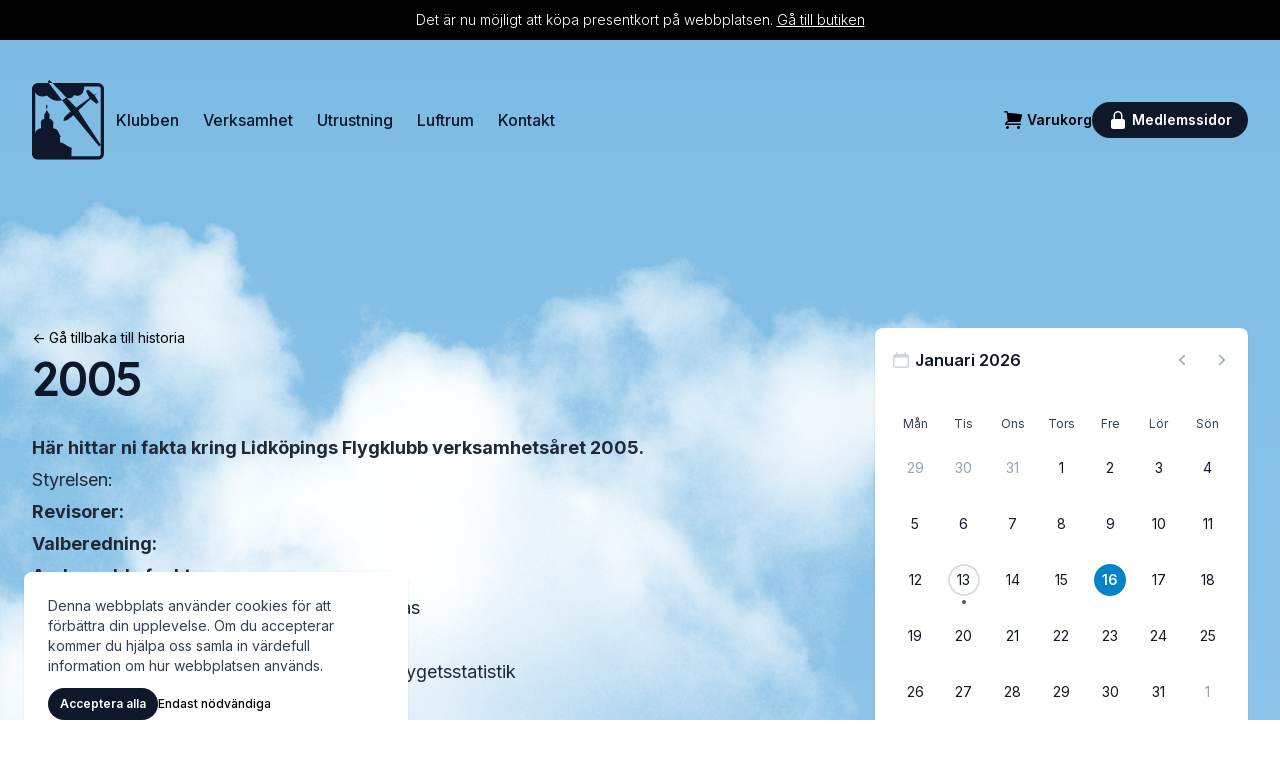

--- FILE ---
content_type: text/html; charset=UTF-8
request_url: https://lidkopingsflygklubb.se/lidkopings-flygklubb/historia/2005-2/
body_size: 17103
content:
<!DOCTYPE html>
<html lang="sv">

<head>
  <meta charset="UTF-8">
  <meta http-equiv="X-UA-Compatible" content="IE=edge">
  <meta name="viewport" content="width=device-width, initial-scale=1.0">
  <link rel="preconnect" href="https://fonts.googleapis.com">
  <link rel="preconnect" href="https://fonts.gstatic.com" crossorigin>
  <link href="https://fonts.googleapis.com/css2?family=Inter:wght@100;200;300;400;500;600;700;800;900&family=Lexend:wght@100;200;300;400;500;600;700;800;900&display=swap" rel="stylesheet">
  <meta name='robots' content='index, follow, max-image-preview:large, max-snippet:-1, max-video-preview:-1' />

	<!-- This site is optimized with the Yoast SEO plugin v26.7 - https://yoast.com/wordpress/plugins/seo/ -->
	<title>2005 - Lidköpings Flygklubb</title>
	<link rel="canonical" href="https://lidkopingsflygklubb.se/lidkopings-flygklubb/historia/2005-2/" />
	<meta property="og:locale" content="sv_SE" />
	<meta property="og:type" content="article" />
	<meta property="og:title" content="2005 - Lidköpings Flygklubb" />
	<meta property="og:description" content="Här hittar ni fakta kring Lidköpings Flygklubb verksamhetsåret 2005. Styrelsen: Revisorer: Valberedning: Andra valda funktoner: Verksamhetsberättelsen och årsbokslut saknas Verksamhetsstatistik:&nbsp; Antal medlemmar ?? 64 stycken enligt segelflygetsstatistik Total flygtid:&nbsp;671 timmar Antal starter:&nbsp;1 460 starter 4&nbsp;C-diplom 1&nbsp;certifikat Tävlingsverksresultat:&nbsp; SM&nbsp;i 2-sits: 3.&nbsp;Jan Andersson/Bengt Karlsson (10 stycken deltog i klassen) DM i&nbsp;Herrljunga klubb/2-sits:&nbsp; 3. Hans/Kjell Folkesson(10 stycken deltog i klassen) [&hellip;]" />
	<meta property="og:url" content="https://lidkopingsflygklubb.se/lidkopings-flygklubb/historia/2005-2/" />
	<meta property="og:site_name" content="Lidköpings Flygklubb" />
	<meta property="article:modified_time" content="2022-12-03T10:08:00+00:00" />
	<meta name="twitter:card" content="summary_large_image" />
	<meta name="twitter:label1" content="Beräknad lästid" />
	<meta name="twitter:data1" content="2 minuter" />
	<script type="application/ld+json" class="yoast-schema-graph">{"@context":"https://schema.org","@graph":[{"@type":"WebPage","@id":"https://lidkopingsflygklubb.se/lidkopings-flygklubb/historia/2005-2/","url":"https://lidkopingsflygklubb.se/lidkopings-flygklubb/historia/2005-2/","name":"2005 - Lidköpings Flygklubb","isPartOf":{"@id":"https://lidkopingsflygklubb.se/#website"},"datePublished":"2022-12-03T10:07:59+00:00","dateModified":"2022-12-03T10:08:00+00:00","breadcrumb":{"@id":"https://lidkopingsflygklubb.se/lidkopings-flygklubb/historia/2005-2/#breadcrumb"},"inLanguage":"sv-SE","potentialAction":[{"@type":"ReadAction","target":["https://lidkopingsflygklubb.se/lidkopings-flygklubb/historia/2005-2/"]}]},{"@type":"BreadcrumbList","@id":"https://lidkopingsflygklubb.se/lidkopings-flygklubb/historia/2005-2/#breadcrumb","itemListElement":[{"@type":"ListItem","position":1,"name":"Hem","item":"https://lidkopingsflygklubb.se/"},{"@type":"ListItem","position":2,"name":"Lidköpings Flygklubb","item":"https://lidkopingsflygklubb.se/lidkopings-flygklubb/"},{"@type":"ListItem","position":3,"name":"Historia","item":"https://lidkopingsflygklubb.se/lidkopings-flygklubb/historia/"},{"@type":"ListItem","position":4,"name":"2005"}]},{"@type":"WebSite","@id":"https://lidkopingsflygklubb.se/#website","url":"https://lidkopingsflygklubb.se/","name":"Lidköpings Flygklubb","description":"","potentialAction":[{"@type":"SearchAction","target":{"@type":"EntryPoint","urlTemplate":"https://lidkopingsflygklubb.se/?s={search_term_string}"},"query-input":{"@type":"PropertyValueSpecification","valueRequired":true,"valueName":"search_term_string"}}],"inLanguage":"sv-SE"}]}</script>
	<!-- / Yoast SEO plugin. -->


<link rel='dns-prefetch' href='//api.mapbox.com' />
<link rel="alternate" type="application/rss+xml" title="Lidköpings Flygklubb &raquo; Webbflöde" href="https://lidkopingsflygklubb.se/feed/" />
<link rel="alternate" type="application/rss+xml" title="Lidköpings Flygklubb &raquo; Kommentarsflöde" href="https://lidkopingsflygklubb.se/comments/feed/" />
<link rel="alternate" title="oEmbed (JSON)" type="application/json+oembed" href="https://lidkopingsflygklubb.se/wp-json/oembed/1.0/embed?url=https%3A%2F%2Flidkopingsflygklubb.se%2Flidkopings-flygklubb%2Fhistoria%2F2005-2%2F" />
<link rel="alternate" title="oEmbed (XML)" type="text/xml+oembed" href="https://lidkopingsflygklubb.se/wp-json/oembed/1.0/embed?url=https%3A%2F%2Flidkopingsflygklubb.se%2Flidkopings-flygklubb%2Fhistoria%2F2005-2%2F&#038;format=xml" />
<style id='wp-img-auto-sizes-contain-inline-css'>
img:is([sizes=auto i],[sizes^="auto," i]){contain-intrinsic-size:3000px 1500px}
/*# sourceURL=wp-img-auto-sizes-contain-inline-css */
</style>
<style id='wp-emoji-styles-inline-css'>

	img.wp-smiley, img.emoji {
		display: inline !important;
		border: none !important;
		box-shadow: none !important;
		height: 1em !important;
		width: 1em !important;
		margin: 0 0.07em !important;
		vertical-align: -0.1em !important;
		background: none !important;
		padding: 0 !important;
	}
/*# sourceURL=wp-emoji-styles-inline-css */
</style>
<style id='wp-block-library-inline-css'>
:root{--wp-block-synced-color:#7a00df;--wp-block-synced-color--rgb:122,0,223;--wp-bound-block-color:var(--wp-block-synced-color);--wp-editor-canvas-background:#ddd;--wp-admin-theme-color:#007cba;--wp-admin-theme-color--rgb:0,124,186;--wp-admin-theme-color-darker-10:#006ba1;--wp-admin-theme-color-darker-10--rgb:0,107,160.5;--wp-admin-theme-color-darker-20:#005a87;--wp-admin-theme-color-darker-20--rgb:0,90,135;--wp-admin-border-width-focus:2px}@media (min-resolution:192dpi){:root{--wp-admin-border-width-focus:1.5px}}.wp-element-button{cursor:pointer}:root .has-very-light-gray-background-color{background-color:#eee}:root .has-very-dark-gray-background-color{background-color:#313131}:root .has-very-light-gray-color{color:#eee}:root .has-very-dark-gray-color{color:#313131}:root .has-vivid-green-cyan-to-vivid-cyan-blue-gradient-background{background:linear-gradient(135deg,#00d084,#0693e3)}:root .has-purple-crush-gradient-background{background:linear-gradient(135deg,#34e2e4,#4721fb 50%,#ab1dfe)}:root .has-hazy-dawn-gradient-background{background:linear-gradient(135deg,#faaca8,#dad0ec)}:root .has-subdued-olive-gradient-background{background:linear-gradient(135deg,#fafae1,#67a671)}:root .has-atomic-cream-gradient-background{background:linear-gradient(135deg,#fdd79a,#004a59)}:root .has-nightshade-gradient-background{background:linear-gradient(135deg,#330968,#31cdcf)}:root .has-midnight-gradient-background{background:linear-gradient(135deg,#020381,#2874fc)}:root{--wp--preset--font-size--normal:16px;--wp--preset--font-size--huge:42px}.has-regular-font-size{font-size:1em}.has-larger-font-size{font-size:2.625em}.has-normal-font-size{font-size:var(--wp--preset--font-size--normal)}.has-huge-font-size{font-size:var(--wp--preset--font-size--huge)}.has-text-align-center{text-align:center}.has-text-align-left{text-align:left}.has-text-align-right{text-align:right}.has-fit-text{white-space:nowrap!important}#end-resizable-editor-section{display:none}.aligncenter{clear:both}.items-justified-left{justify-content:flex-start}.items-justified-center{justify-content:center}.items-justified-right{justify-content:flex-end}.items-justified-space-between{justify-content:space-between}.screen-reader-text{border:0;clip-path:inset(50%);height:1px;margin:-1px;overflow:hidden;padding:0;position:absolute;width:1px;word-wrap:normal!important}.screen-reader-text:focus{background-color:#ddd;clip-path:none;color:#444;display:block;font-size:1em;height:auto;left:5px;line-height:normal;padding:15px 23px 14px;text-decoration:none;top:5px;width:auto;z-index:100000}html :where(.has-border-color){border-style:solid}html :where([style*=border-top-color]){border-top-style:solid}html :where([style*=border-right-color]){border-right-style:solid}html :where([style*=border-bottom-color]){border-bottom-style:solid}html :where([style*=border-left-color]){border-left-style:solid}html :where([style*=border-width]){border-style:solid}html :where([style*=border-top-width]){border-top-style:solid}html :where([style*=border-right-width]){border-right-style:solid}html :where([style*=border-bottom-width]){border-bottom-style:solid}html :where([style*=border-left-width]){border-left-style:solid}html :where(img[class*=wp-image-]){height:auto;max-width:100%}:where(figure){margin:0 0 1em}html :where(.is-position-sticky){--wp-admin--admin-bar--position-offset:var(--wp-admin--admin-bar--height,0px)}@media screen and (max-width:600px){html :where(.is-position-sticky){--wp-admin--admin-bar--position-offset:0px}}

/*# sourceURL=wp-block-library-inline-css */
</style><link rel='stylesheet' id='wc-blocks-style-css' href='https://lidkopingsflygklubb.se/wp-content/plugins/woocommerce/assets/client/blocks/wc-blocks.css?ver=wc-10.4.3' media='all' />
<style id='global-styles-inline-css'>
:root{--wp--preset--aspect-ratio--square: 1;--wp--preset--aspect-ratio--4-3: 4/3;--wp--preset--aspect-ratio--3-4: 3/4;--wp--preset--aspect-ratio--3-2: 3/2;--wp--preset--aspect-ratio--2-3: 2/3;--wp--preset--aspect-ratio--16-9: 16/9;--wp--preset--aspect-ratio--9-16: 9/16;--wp--preset--gradient--vivid-cyan-blue-to-vivid-purple: linear-gradient(135deg,rgb(6,147,227) 0%,rgb(155,81,224) 100%);--wp--preset--gradient--light-green-cyan-to-vivid-green-cyan: linear-gradient(135deg,rgb(122,220,180) 0%,rgb(0,208,130) 100%);--wp--preset--gradient--luminous-vivid-amber-to-luminous-vivid-orange: linear-gradient(135deg,rgb(252,185,0) 0%,rgb(255,105,0) 100%);--wp--preset--gradient--luminous-vivid-orange-to-vivid-red: linear-gradient(135deg,rgb(255,105,0) 0%,rgb(207,46,46) 100%);--wp--preset--gradient--very-light-gray-to-cyan-bluish-gray: linear-gradient(135deg,rgb(238,238,238) 0%,rgb(169,184,195) 100%);--wp--preset--gradient--cool-to-warm-spectrum: linear-gradient(135deg,rgb(74,234,220) 0%,rgb(151,120,209) 20%,rgb(207,42,186) 40%,rgb(238,44,130) 60%,rgb(251,105,98) 80%,rgb(254,248,76) 100%);--wp--preset--gradient--blush-light-purple: linear-gradient(135deg,rgb(255,206,236) 0%,rgb(152,150,240) 100%);--wp--preset--gradient--blush-bordeaux: linear-gradient(135deg,rgb(254,205,165) 0%,rgb(254,45,45) 50%,rgb(107,0,62) 100%);--wp--preset--gradient--luminous-dusk: linear-gradient(135deg,rgb(255,203,112) 0%,rgb(199,81,192) 50%,rgb(65,88,208) 100%);--wp--preset--gradient--pale-ocean: linear-gradient(135deg,rgb(255,245,203) 0%,rgb(182,227,212) 50%,rgb(51,167,181) 100%);--wp--preset--gradient--electric-grass: linear-gradient(135deg,rgb(202,248,128) 0%,rgb(113,206,126) 100%);--wp--preset--gradient--midnight: linear-gradient(135deg,rgb(2,3,129) 0%,rgb(40,116,252) 100%);--wp--preset--font-size--small: 13px;--wp--preset--font-size--medium: 20px;--wp--preset--font-size--large: 36px;--wp--preset--font-size--x-large: 42px;--wp--preset--spacing--20: 0.44rem;--wp--preset--spacing--30: 0.67rem;--wp--preset--spacing--40: 1rem;--wp--preset--spacing--50: 1.5rem;--wp--preset--spacing--60: 2.25rem;--wp--preset--spacing--70: 3.38rem;--wp--preset--spacing--80: 5.06rem;--wp--preset--shadow--natural: 6px 6px 9px rgba(0, 0, 0, 0.2);--wp--preset--shadow--deep: 12px 12px 50px rgba(0, 0, 0, 0.4);--wp--preset--shadow--sharp: 6px 6px 0px rgba(0, 0, 0, 0.2);--wp--preset--shadow--outlined: 6px 6px 0px -3px rgb(255, 255, 255), 6px 6px rgb(0, 0, 0);--wp--preset--shadow--crisp: 6px 6px 0px rgb(0, 0, 0);}:where(.is-layout-flex){gap: 0.5em;}:where(.is-layout-grid){gap: 0.5em;}body .is-layout-flex{display: flex;}.is-layout-flex{flex-wrap: wrap;align-items: center;}.is-layout-flex > :is(*, div){margin: 0;}body .is-layout-grid{display: grid;}.is-layout-grid > :is(*, div){margin: 0;}:where(.wp-block-columns.is-layout-flex){gap: 2em;}:where(.wp-block-columns.is-layout-grid){gap: 2em;}:where(.wp-block-post-template.is-layout-flex){gap: 1.25em;}:where(.wp-block-post-template.is-layout-grid){gap: 1.25em;}.has-vivid-cyan-blue-to-vivid-purple-gradient-background{background: var(--wp--preset--gradient--vivid-cyan-blue-to-vivid-purple) !important;}.has-light-green-cyan-to-vivid-green-cyan-gradient-background{background: var(--wp--preset--gradient--light-green-cyan-to-vivid-green-cyan) !important;}.has-luminous-vivid-amber-to-luminous-vivid-orange-gradient-background{background: var(--wp--preset--gradient--luminous-vivid-amber-to-luminous-vivid-orange) !important;}.has-luminous-vivid-orange-to-vivid-red-gradient-background{background: var(--wp--preset--gradient--luminous-vivid-orange-to-vivid-red) !important;}.has-very-light-gray-to-cyan-bluish-gray-gradient-background{background: var(--wp--preset--gradient--very-light-gray-to-cyan-bluish-gray) !important;}.has-cool-to-warm-spectrum-gradient-background{background: var(--wp--preset--gradient--cool-to-warm-spectrum) !important;}.has-blush-light-purple-gradient-background{background: var(--wp--preset--gradient--blush-light-purple) !important;}.has-blush-bordeaux-gradient-background{background: var(--wp--preset--gradient--blush-bordeaux) !important;}.has-luminous-dusk-gradient-background{background: var(--wp--preset--gradient--luminous-dusk) !important;}.has-pale-ocean-gradient-background{background: var(--wp--preset--gradient--pale-ocean) !important;}.has-electric-grass-gradient-background{background: var(--wp--preset--gradient--electric-grass) !important;}.has-midnight-gradient-background{background: var(--wp--preset--gradient--midnight) !important;}.has-small-font-size{font-size: var(--wp--preset--font-size--small) !important;}.has-medium-font-size{font-size: var(--wp--preset--font-size--medium) !important;}.has-large-font-size{font-size: var(--wp--preset--font-size--large) !important;}.has-x-large-font-size{font-size: var(--wp--preset--font-size--x-large) !important;}
/*# sourceURL=global-styles-inline-css */
</style>

<style id='classic-theme-styles-inline-css'>
/*! This file is auto-generated */
.wp-block-button__link{color:#fff;background-color:#32373c;border-radius:9999px;box-shadow:none;text-decoration:none;padding:calc(.667em + 2px) calc(1.333em + 2px);font-size:1.125em}.wp-block-file__button{background:#32373c;color:#fff;text-decoration:none}
/*# sourceURL=/wp-includes/css/classic-themes.min.css */
</style>
<link rel='stylesheet' id='woocommerce-layout-css' href='https://lidkopingsflygklubb.se/wp-content/plugins/woocommerce/assets/css/woocommerce-layout.css?ver=10.4.3' media='all' />
<link rel='stylesheet' id='woocommerce-smallscreen-css' href='https://lidkopingsflygklubb.se/wp-content/plugins/woocommerce/assets/css/woocommerce-smallscreen.css?ver=10.4.3' media='only screen and (max-width: 768px)' />
<link rel='stylesheet' id='woocommerce-general-css' href='https://lidkopingsflygklubb.se/wp-content/plugins/woocommerce/assets/css/woocommerce.css?ver=10.4.3' media='all' />
<style id='woocommerce-inline-inline-css'>
.woocommerce form .form-row .required { visibility: visible; }
/*# sourceURL=woocommerce-inline-inline-css */
</style>
<link rel='stylesheet' id='lfk-style-css' href='https://lidkopingsflygklubb.se/wp-content/themes/lfk/dist/styles.css?ver=1729357402' media='all' />
<link rel='stylesheet' id='mapbox-styles-css' href='//api.mapbox.com/mapbox-gl-js/v2.9.1/mapbox-gl.css?ver=2.9.1' media='all' />
<link rel='stylesheet' id='wp-block-paragraph-css' href='https://lidkopingsflygklubb.se/wp-includes/blocks/paragraph/style.min.css?ver=38062a6ea3e162cc0efbb5084ac64acc' media='all' />
<link rel='stylesheet' id='wp-block-heading-css' href='https://lidkopingsflygklubb.se/wp-includes/blocks/heading/style.min.css?ver=38062a6ea3e162cc0efbb5084ac64acc' media='all' />
<script src="https://lidkopingsflygklubb.se/wp-includes/js/jquery/jquery.min.js?ver=3.7.1" id="jquery-core-js"></script>
<script src="https://lidkopingsflygklubb.se/wp-includes/js/jquery/jquery-migrate.min.js?ver=3.4.1" id="jquery-migrate-js"></script>
<script src="https://lidkopingsflygklubb.se/wp-content/plugins/woocommerce/assets/js/jquery-blockui/jquery.blockUI.min.js?ver=2.7.0-wc.10.4.3" id="wc-jquery-blockui-js" defer data-wp-strategy="defer"></script>
<script id="wc-add-to-cart-js-extra">
var wc_add_to_cart_params = {"ajax_url":"/wp-admin/admin-ajax.php","wc_ajax_url":"/?wc-ajax=%%endpoint%%","i18n_view_cart":"Visa varukorg","cart_url":"https://lidkopingsflygklubb.se/varukorg/","is_cart":"","cart_redirect_after_add":"no"};
//# sourceURL=wc-add-to-cart-js-extra
</script>
<script src="https://lidkopingsflygklubb.se/wp-content/plugins/woocommerce/assets/js/frontend/add-to-cart.min.js?ver=10.4.3" id="wc-add-to-cart-js" defer data-wp-strategy="defer"></script>
<script src="https://lidkopingsflygklubb.se/wp-content/plugins/woocommerce/assets/js/js-cookie/js.cookie.min.js?ver=2.1.4-wc.10.4.3" id="wc-js-cookie-js" defer data-wp-strategy="defer"></script>
<script id="woocommerce-js-extra">
var woocommerce_params = {"ajax_url":"/wp-admin/admin-ajax.php","wc_ajax_url":"/?wc-ajax=%%endpoint%%","i18n_password_show":"Visa l\u00f6senord","i18n_password_hide":"D\u00f6lj l\u00f6senord"};
//# sourceURL=woocommerce-js-extra
</script>
<script src="https://lidkopingsflygklubb.se/wp-content/plugins/woocommerce/assets/js/frontend/woocommerce.min.js?ver=10.4.3" id="woocommerce-js" defer data-wp-strategy="defer"></script>
<link rel="https://api.w.org/" href="https://lidkopingsflygklubb.se/wp-json/" /><link rel="alternate" title="JSON" type="application/json" href="https://lidkopingsflygklubb.se/wp-json/wp/v2/pages/1926" /><link rel="EditURI" type="application/rsd+xml" title="RSD" href="https://lidkopingsflygklubb.se/xmlrpc.php?rsd" />

<link rel='shortlink' href='https://lidkopingsflygklubb.se/?p=1926' />
<script>
  window.dataLayer = window.dataLayer || [];
  function gtag() { dataLayer.push(arguments); }
  gtag('consent', 'default', {
    'ad_user_data': 'denied',
    'ad_personalization': 'denied',
    'ad_storage': 'denied',
    'analytics_storage': 'denied',
    'wait_for_update': 500,
  });
  if (localStorage.getItem("consentGranted") === 'true') {
    gtag('consent', 'update', {
      'ad_user_data': 'granted',
      'ad_personalization': 'granted',
      'ad_storage': 'granted',
      'analytics_storage': 'granted',
    });
  }
  dataLayer.push({'gtm.start': new Date().getTime(), 'event': 'gtm.js'});
</script>
<!-- Google Tag Manager -->
<script>(function(w,d,s,l,i){w[l]=w[l]||[];w[l].push({'gtm.start':
new Date().getTime(),event:'gtm.js'});var f=d.getElementsByTagName(s)[0],
j=d.createElement(s),dl=l!='dataLayer'?'&l='+l:'';j.async=true;j.src=
'https://www.googletagmanager.com/gtm.js?id='+i+dl;f.parentNode.insertBefore(j,f);
})(window,document,'script','dataLayer','GTM-WLFRNCZF');</script>
<!-- End Google Tag Manager -->
<link rel="icon" type="image/png" href="/favicon-48x48.png" sizes="48x48" />
<link rel="icon" type="image/svg+xml" href="/favicon.svg" />
<link rel="shortcut icon" href="/favicon.ico" />
<link rel="apple-touch-icon" sizes="180x180" href="/apple-touch-icon.png" />
<meta name="apple-mobile-web-app-title" content="LFK" />
<link rel="manifest" href="/site.webmanifest" />
	<noscript><style>.woocommerce-product-gallery{ opacity: 1 !important; }</style></noscript>
	</head>

<body class="wp-singular page-template-default page page-id-1926 page-child parent-pageid-1278 wp-embed-responsive wp-theme-lfk h-full min-h-screen flex flex-col scroll-smooth antialiased bg-gradient-to-b from-[#7BBBE4] to-blue-50 theme-lfk woocommerce-no-js">
  <!-- Google Tag Manager (noscript) -->
<noscript><iframe src="https://www.googletagmanager.com/ns.html?id=GTM-WLFRNCZF"
height="0" width="0" style="display:none;visibility:hidden"></iframe></noscript>
<!-- End Google Tag Manager (noscript) -->
  <a href="https://lidkopingsflygklubb.se/butik/" class="bg-black px-3 py-2.5 text-white text-sm font-light text-center">
    Det är nu möjligt att köpa presentkort på webbplatsen. <span class="underline">Gå till butiken</span>
  </a>  <header>
    <div class="py-10">
      <div class="mx-auto max-w-7xl px-4 sm:px-6 lg:px-8">
        <nav class="relative z-50 flex justify-between">
          <div class="flex items-center sm:gap-x-4 lg:gap-x-12"><a aria-label="Hem" href="https://lidkopingsflygklubb.se">
              <svg class="h-20 w-auto text-slate-900" fill="currentColor" viewBox="0 0 150 166" xmlns="http://www.w3.org/2000/svg">
                <defs>
                  <clipPath id="alpha">
                    <path d="m34.946 6.284 27.44 35.497c-2.566.824-5.436 1.286-8.465 1.286-2.802 0-5.467-.395-7.881-1.106-4.18-.882-9.27-4.201-15.27-9.96-2.537 1.46-5.701 2.326-9.132 2.326-7.15 0-13.141-3.762-14.722-8.819l-.278-.285v85.107c.817-2.352 1.55-3.985 2.201-4.901.65-.916 1.814-1.953 3.49-3.112 1.164-.633 2.122-1.069 2.874-1.307.753-.237 1.895-.465 3.426-.682v-9.906l-.476-.544h-.788c.41-.473.782-1.125 1.117-1.956.288-.715.375-1.204.47-1.667l.02-.103c.065-.308.139-.611.285-.97.255-.627.707-1.335 1.355-2.127 1.039-.864 1.849-1.437 2.43-1.719.581-.281 1.459-.526 2.633-.735v-7.175l-.874-.412c1.525-1.923 2.621-3.581 3.29-4.974.667-1.393 1.585-3.496 2.753-6.307 1.337 2.66 2.39 4.69 3.158 6.09.769 1.4 1.896 3.13 3.381 5.191l-.843.412V80.6c1.088.19 1.947.435 2.58.735.63.3 1.492.873 2.583 1.719.605.836 1.067 1.545 1.384 2.126.475.872.684 1.686 1.271 2.741.392.704.84 1.356 1.345 1.956h-.74l-.605.544v9.906c1.688.231 2.892.458 3.613.682.72.225 1.651.66 2.79 1.307 1.327 1.03 2.288 1.976 2.885 2.841.597.865 1.281 2.302 2.053 4.313.923 2.072 1.656 3.614 2.197 4.627.542 1.012 1.378 2.402 2.508 4.17h-1.916v10.999c2.724.661 4.75 1.277 6.08 1.847 1.33.57 3.09 1.576 5.276 3.019 2.534 1.792 4.574 3.092 6.122 3.9 1.547.808 3.905 1.802 7.072 2.984v1.096h-1.005v16.258h55.562a5.74 5.74 0 0 0 5.739-5.74l-.001-18.056V19.067a5.74 5.74 0 0 0-5.738-5.74h-28.573l-.057.306-.004.033c-.844 7.473-2.56 12.449-5.148 14.929l-.006-.06c-2.38 2.602-5.763 4.227-9.517 4.227-2.286 0-4.434-.603-6.302-1.661a13.366 13.366 0 0 1-11.763 7.009c-1.103 0-2.175-.134-3.2-.385L42.386 6.284h95.195c6.843 0 12.39 5.548 12.39 12.391v134.348c0 6.844-5.547 12.391-12.39 12.391H12.39C5.548 165.414 0 159.867 0 153.023V18.675C0 11.832 5.548 6.284 12.391 6.284h22.555Zm81.543 13.239 13.042 11.438 5.162-3.419.312.178-4.45 4.121 8.467 14.155-4.755 3.325-12.417-9.582-25.43 23.656 46.913 71.18-3.53 3.24-53.5-64.826c-6.19 5.156-9.825 8.109-10.903 8.858-1.619 1.124-3.796 2.213-5.266 2.37-.441.047-1 .1-1.57.146l-.113.01-.11.008-.38.028-.108.007c-1.073.073-2.025.1-2.112-.012-.15-.193-.037-2.67.82-4.799.857-2.13 1.634-2.97 3.117-4.628.988-1.105 4.609-4.344 10.86-9.715L62.386 41.781c3.373-1.084 6.22-2.794 8.212-4.91.726.338 1.488.612 2.278.816l.149.038 19.072 19.57 27.625-19.885-7.186-14.263 3.953-3.624Zm-85.6 30.838 1.582 4.667-1.582 6.202-1.671-6.202 1.67-4.667ZM36.263 0l6.123 6.284h-7.44l-2.312-2.99L36.263 0Z" />
                  </clipPath>
                </defs>
                <g clip-path="url(#alpha)">
                  <path d="M0 0h149.972v165.414H0V0z" />
                </g>
              </svg>
            </a>
            <div class="hidden md:flex gap-x-1 lg:gap-x-4">
              <div class="group relative"><a id="menu-item-1432" class="inline-block rounded-full py-1 px-3 text-base font-medium text-slate-900 hover:bg-white/20" href="https://lidkopingsflygklubb.se/lidkopings-flygklubb/">Klubben</a>
<div class='pt-2 hidden absolute z-10 group-hover:block'><div class='flex flex-col rounded shadow py-2 bg-white w-52'>
<a id="menu-item-1433" class="hover:bg-slate-100 text-sm py-2 px-3 w-full truncate" href="https://lidkopingsflygklubb.se/lidkopings-flygklubb/ansokan-om-medlemskap/">Ansökan om medlemskap</a><a id="menu-item-1434" class="hover:bg-slate-100 text-sm py-2 px-3 w-full truncate" href="https://lidkopingsflygklubb.se/lidkopings-flygklubb/fotoalbum/">Fotoalbum</a><a id="menu-item-1435" class="hover:bg-slate-100 text-sm py-2 px-3 w-full truncate" href="https://lidkopingsflygklubb.se/lidkopings-flygklubb/historia/">Historia</a><a id="menu-item-1436" class="hover:bg-slate-100 text-sm py-2 px-3 w-full truncate" href="https://lidkopingsflygklubb.se/lidkopings-flygklubb/klubbrekord/">Klubbrekord</a><a id="menu-item-1438" class="hover:bg-slate-100 text-sm py-2 px-3 w-full truncate" href="https://lidkopingsflygklubb.se/lidkopings-flygklubb/presentkort-och-introduktionsflygningar/">Presentkort och introduktionsflygningar</a><a id="menu-item-1439" class="hover:bg-slate-100 text-sm py-2 px-3 w-full truncate" href="https://lidkopingsflygklubb.se/lidkopings-flygklubb/prislistor/">Prislistor</a></div></div>
</div>
<div class="group relative"><a id="menu-item-1421" class="inline-block rounded-full py-1 px-3 text-base font-medium text-slate-900 hover:bg-white/20" href="https://lidkopingsflygklubb.se/flygverksamheten/">Verksamhet</a>
<div class='pt-2 hidden absolute z-10 group-hover:block'><div class='flex flex-col rounded shadow py-2 bg-white w-52'>
<a id="menu-item-2896" class="hover:bg-slate-100 text-sm py-2 px-3 w-full truncate" href="https://lidkopingsflygklubb.se/flygverksamheten/rutin-vid-haveri/">Rutin vid haveri</a><a id="menu-item-1422" class="hover:bg-slate-100 text-sm py-2 px-3 w-full truncate" href="https://lidkopingsflygklubb.se/flygverksamheten/bokning-via-internet/">Bokning via internet</a><a id="menu-item-1423" class="hover:bg-slate-100 text-sm py-2 px-3 w-full truncate" href="https://lidkopingsflygklubb.se/flygverksamheten/checklista-for-segelflygare/">Checklista för segelflygledare</a><a id="menu-item-1424" class="hover:bg-slate-100 text-sm py-2 px-3 w-full truncate" href="https://lidkopingsflygklubb.se/flygverksamheten/for-bogserforare-och-flygledare/">För bogserförare och flygledare</a><a id="menu-item-1425" class="hover:bg-slate-100 text-sm py-2 px-3 w-full truncate" href="https://lidkopingsflygklubb.se/flygverksamheten/forsakringsvillkor/">Försäkringsvillkor</a><a id="menu-item-1426" class="hover:bg-slate-100 text-sm py-2 px-3 w-full truncate" href="https://lidkopingsflygklubb.se/flygverksamheten/jourlista/">Jourlista</a><a id="menu-item-1428" class="hover:bg-slate-100 text-sm py-2 px-3 w-full truncate" href="https://lidkopingsflygklubb.se/flygverksamheten/ordningsregler/">Ordningsregler</a><a id="menu-item-1427" class="hover:bg-slate-100 text-sm py-2 px-3 w-full truncate" href="https://lidkopingsflygklubb.se/flygverksamheten/ordningsdokument/">Ordningsdokument</a><a id="menu-item-1429" class="hover:bg-slate-100 text-sm py-2 px-3 w-full truncate" href="https://lidkopingsflygklubb.se/flygverksamheten/segelflygskolan/">Börja segelflyga med Lidköpings Flygklubb</a><a id="menu-item-2769" class="hover:bg-slate-100 text-sm py-2 px-3 w-full truncate" href="https://lidkopingsflygklubb.se/flygverksamheten/segelflygsektorer/">Segelflygsektorer</a><a id="menu-item-1430" class="hover:bg-slate-100 text-sm py-2 px-3 w-full truncate" href="https://lidkopingsflygklubb.se/flygverksamheten/statistik/">Statistik</a></div></div>
</div>
<div class="group relative"><a id="menu-item-1412" class="inline-block rounded-full py-1 px-3 text-base font-medium text-slate-900 hover:bg-white/20" href="https://lidkopingsflygklubb.se/flygplan-och-utrustning/">Utrustning</a>
<div class='pt-2 hidden absolute z-10 group-hover:block'><div class='flex flex-col rounded shadow py-2 bg-white w-52'>
<a id="menu-item-2883" class="hover:bg-slate-100 text-sm py-2 px-3 w-full truncate" href="https://lidkopingsflygklubb.se/flygplan-och-utrustning/lx-navigation/">LX Navigation</a><a id="menu-item-1414" class="hover:bg-slate-100 text-sm py-2 px-3 w-full truncate" href="https://lidkopingsflygklubb.se/flygplan-och-utrustning/fallskarmar/">Fallskärmar</a><a id="menu-item-1415" class="hover:bg-slate-100 text-sm py-2 px-3 w-full truncate" href="https://lidkopingsflygklubb.se/flygplan-och-utrustning/flarm/">FLARM</a><a id="menu-item-1416" class="hover:bg-slate-100 text-sm py-2 px-3 w-full truncate" href="https://lidkopingsflygklubb.se/flygplan-och-utrustning/se-udl-super-dimona/">SE-UDL – Super Dimona</a><a id="menu-item-1417" class="hover:bg-slate-100 text-sm py-2 px-3 w-full truncate" href="https://lidkopingsflygklubb.se/flygplan-och-utrustning/se-uev-ls4/">SE-UEV – LS4</a><a id="menu-item-1418" class="hover:bg-slate-100 text-sm py-2 px-3 w-full truncate" href="https://lidkopingsflygklubb.se/flygplan-och-utrustning/se-uht-twin-iii-acro/">SE-UHT – Twin III Acro</a><a id="menu-item-1419" class="hover:bg-slate-100 text-sm py-2 px-3 w-full truncate" href="https://lidkopingsflygklubb.se/flygplan-och-utrustning/se-uiz-ls6/">SE-UIZ – LS6</a><a id="menu-item-1420" class="hover:bg-slate-100 text-sm py-2 px-3 w-full truncate" href="https://lidkopingsflygklubb.se/flygplan-och-utrustning/se-uyh-duo-discus/">SE-UYH – Duo-Discus</a></div></div>
</div>
<div class="group relative"><a id="menu-item-3629" class="inline-block rounded-full py-1 px-3 text-base font-medium text-slate-900 hover:bg-white/20" href="https://lidkopingsflygklubb.se/luftrum/">Luftrum</a></div>
<div class="group relative"><a id="menu-item-1431" class="inline-block rounded-full py-1 px-3 text-base font-medium text-slate-900 hover:bg-white/20" href="https://lidkopingsflygklubb.se/kontakt/">Kontakt</a></div>
            </div>
          </div>
          <div class="flex items-center gap-x-3 md:gap-x-5">
                        <a class="group inline-flex items-center justify-center py-2 text-sm font-semibold focus:outline-none focus-visible:outline-2 focus-visible:outline-offset-2 hover:text-slate-700 active:text-slate-800 focus-visible:outline-slate-900" href="https://lidkopingsflygklubb.se/varukorg/">
              <svg xmlns="http://www.w3.org/2000/svg" viewBox="0 0 20 20" fill="currentColor" class="w-5 h-5">
                <path d="M1 1.75A.75.75 0 0 1 1.75 1h1.628a1.75 1.75 0 0 1 1.734 1.51L5.18 3a65.25 65.25 0 0 1 13.36 1.412.75.75 0 0 1 .58.875 48.645 48.645 0 0 1-1.618 6.2.75.75 0 0 1-.712.513H6a2.503 2.503 0 0 0-2.292 1.5H17.25a.75.75 0 0 1 0 1.5H2.76a.75.75 0 0 1-.748-.807 4.002 4.002 0 0 1 2.716-3.486L3.626 2.716a.25.25 0 0 0-.248-.216H1.75A.75.75 0 0 1 1 1.75ZM6 17.5a1.5 1.5 0 1 1-3 0 1.5 1.5 0 0 1 3 0ZM15.5 19a1.5 1.5 0 1 0 0-3 1.5 1.5 0 0 0 0 3Z" />
              </svg>
              <span class="ml-1 hidden lg:block">Varukorg</span>
                          </a>
                        <a class="group inline-flex items-center justify-center rounded-full py-2 px-4 text-sm font-semibold focus:outline-none focus-visible:outline-2 focus-visible:outline-offset-2 bg-slate-900 text-white hover:bg-slate-700 hover:text-slate-100 active:bg-slate-800 active:text-slate-300 focus-visible:outline-slate-900" href="/medlemssidor/">
                              <svg xmlns="http://www.w3.org/2000/svg" viewBox="0 0 20 20" fill="currentColor" class="w-5 h-5">
                  <path fill-rule="evenodd" d="M10 1a4.5 4.5 0 00-4.5 4.5V9H5a2 2 0 00-2 2v6a2 2 0 002 2h10a2 2 0 002-2v-6a2 2 0 00-2-2h-.5V5.5A4.5 4.5 0 0010 1zm3 8V5.5a3 3 0 10-6 0V9h6z" clip-rule="evenodd" />
                </svg>
                            <span class="ml-1">Medlem<span class="hidden lg:inline">ssidor</span></span>
            </a>
            <div class="-mr-1 md:hidden">
              <div>
                <button id="open-mobile-nav" class="relative flex h-8 w-8 items-center justify-center [&:not(:focus-visible)]:focus:outline-none" aria-label="Öppna meny" type="button">
                  <svg class="h-6 w-6 overflow-visible stroke-slate-700" xmlns="http://www.w3.org/2000/svg" fill="none" viewBox="0 0 24 24" stroke-width="1.5" stroke="currentColor" class="w-6 h-6">
                    <path stroke-linecap="round" stroke-linejoin="round" d="M3.75 6.75h16.5M3.75 12h16.5m-16.5 5.25h16.5" />
                  </svg>
                </button>
              </div>
              <div id="mobile-nav" class="fixed hidden right-0 inset-y-0 bg-white z-2 w-[90vw] overflow-auto">
                <div class="absolute top-0 right-0 pt-2 pr-2">
                  <button id="close-mobile-nav" class="relative flex h-8 w-8 items-center justify-center [&:not(:focus-visible)]:focus:outline-none" aria-label="Stäng meny" type="button">
                    <svg class="h-6 w-6 overflow-visible stroke-slate-700" xmlns="http://www.w3.org/2000/svg" fill="none" viewBox="0 0 24 24" stroke-width="1.5" stroke="currentColor" class="w-6 h-6">
                      <path stroke-linecap="round" stroke-linejoin="round" d="M6 18L18 6M6 6l12 12" />
                    </svg>
                  </button>
                </div>
                <div class="py-12 px-12">
                  <div class="group relative"><a class="block rounded py-2 px-3 text-base font-medium text-slate-900 hover:bg-slate-100 w-full truncate" href="https://lidkopingsflygklubb.se/lidkopings-flygklubb/">Klubben</a>
<div class=''><div class='flex flex-col'>
<a class="text-slate-900 hover:bg-slate-100 text-sm py-2 px-3 rounded w-full truncate" href="https://lidkopingsflygklubb.se/lidkopings-flygklubb/ansokan-om-medlemskap/">Ansökan om medlemskap</a><a class="text-slate-900 hover:bg-slate-100 text-sm py-2 px-3 rounded w-full truncate" href="https://lidkopingsflygklubb.se/lidkopings-flygklubb/fotoalbum/">Fotoalbum</a><a class="text-slate-900 hover:bg-slate-100 text-sm py-2 px-3 rounded w-full truncate" href="https://lidkopingsflygklubb.se/lidkopings-flygklubb/historia/">Historia</a><a class="text-slate-900 hover:bg-slate-100 text-sm py-2 px-3 rounded w-full truncate" href="https://lidkopingsflygklubb.se/lidkopings-flygklubb/klubbrekord/">Klubbrekord</a><a class="text-slate-900 hover:bg-slate-100 text-sm py-2 px-3 rounded w-full truncate" href="https://lidkopingsflygklubb.se/lidkopings-flygklubb/presentkort-och-introduktionsflygningar/">Presentkort och introduktionsflygningar</a><a class="text-slate-900 hover:bg-slate-100 text-sm py-2 px-3 rounded w-full truncate" href="https://lidkopingsflygklubb.se/lidkopings-flygklubb/prislistor/">Prislistor</a></div></div>
</div>
<div class="group relative"><a class="block rounded py-2 px-3 text-base font-medium text-slate-900 hover:bg-slate-100 w-full truncate" href="https://lidkopingsflygklubb.se/flygverksamheten/">Verksamhet</a>
<div class=''><div class='flex flex-col'>
<a class="text-slate-900 hover:bg-slate-100 text-sm py-2 px-3 rounded w-full truncate" href="https://lidkopingsflygklubb.se/flygverksamheten/rutin-vid-haveri/">Rutin vid haveri</a><a class="text-slate-900 hover:bg-slate-100 text-sm py-2 px-3 rounded w-full truncate" href="https://lidkopingsflygklubb.se/flygverksamheten/bokning-via-internet/">Bokning via internet</a><a class="text-slate-900 hover:bg-slate-100 text-sm py-2 px-3 rounded w-full truncate" href="https://lidkopingsflygklubb.se/flygverksamheten/checklista-for-segelflygare/">Checklista för segelflygledare</a><a class="text-slate-900 hover:bg-slate-100 text-sm py-2 px-3 rounded w-full truncate" href="https://lidkopingsflygklubb.se/flygverksamheten/for-bogserforare-och-flygledare/">För bogserförare och flygledare</a><a class="text-slate-900 hover:bg-slate-100 text-sm py-2 px-3 rounded w-full truncate" href="https://lidkopingsflygklubb.se/flygverksamheten/forsakringsvillkor/">Försäkringsvillkor</a><a class="text-slate-900 hover:bg-slate-100 text-sm py-2 px-3 rounded w-full truncate" href="https://lidkopingsflygklubb.se/flygverksamheten/jourlista/">Jourlista</a><a class="text-slate-900 hover:bg-slate-100 text-sm py-2 px-3 rounded w-full truncate" href="https://lidkopingsflygklubb.se/flygverksamheten/ordningsregler/">Ordningsregler</a><a class="text-slate-900 hover:bg-slate-100 text-sm py-2 px-3 rounded w-full truncate" href="https://lidkopingsflygklubb.se/flygverksamheten/ordningsdokument/">Ordningsdokument</a><a class="text-slate-900 hover:bg-slate-100 text-sm py-2 px-3 rounded w-full truncate" href="https://lidkopingsflygklubb.se/flygverksamheten/segelflygskolan/">Börja segelflyga med Lidköpings Flygklubb</a><a class="text-slate-900 hover:bg-slate-100 text-sm py-2 px-3 rounded w-full truncate" href="https://lidkopingsflygklubb.se/flygverksamheten/segelflygsektorer/">Segelflygsektorer</a><a class="text-slate-900 hover:bg-slate-100 text-sm py-2 px-3 rounded w-full truncate" href="https://lidkopingsflygklubb.se/flygverksamheten/statistik/">Statistik</a></div></div>
</div>
<div class="group relative"><a class="block rounded py-2 px-3 text-base font-medium text-slate-900 hover:bg-slate-100 w-full truncate" href="https://lidkopingsflygklubb.se/flygplan-och-utrustning/">Utrustning</a>
<div class=''><div class='flex flex-col'>
<a class="text-slate-900 hover:bg-slate-100 text-sm py-2 px-3 rounded w-full truncate" href="https://lidkopingsflygklubb.se/flygplan-och-utrustning/lx-navigation/">LX Navigation</a><a class="text-slate-900 hover:bg-slate-100 text-sm py-2 px-3 rounded w-full truncate" href="https://lidkopingsflygklubb.se/flygplan-och-utrustning/fallskarmar/">Fallskärmar</a><a class="text-slate-900 hover:bg-slate-100 text-sm py-2 px-3 rounded w-full truncate" href="https://lidkopingsflygklubb.se/flygplan-och-utrustning/flarm/">FLARM</a><a class="text-slate-900 hover:bg-slate-100 text-sm py-2 px-3 rounded w-full truncate" href="https://lidkopingsflygklubb.se/flygplan-och-utrustning/se-udl-super-dimona/">SE-UDL – Super Dimona</a><a class="text-slate-900 hover:bg-slate-100 text-sm py-2 px-3 rounded w-full truncate" href="https://lidkopingsflygklubb.se/flygplan-och-utrustning/se-uev-ls4/">SE-UEV – LS4</a><a class="text-slate-900 hover:bg-slate-100 text-sm py-2 px-3 rounded w-full truncate" href="https://lidkopingsflygklubb.se/flygplan-och-utrustning/se-uht-twin-iii-acro/">SE-UHT – Twin III Acro</a><a class="text-slate-900 hover:bg-slate-100 text-sm py-2 px-3 rounded w-full truncate" href="https://lidkopingsflygklubb.se/flygplan-och-utrustning/se-uiz-ls6/">SE-UIZ – LS6</a><a class="text-slate-900 hover:bg-slate-100 text-sm py-2 px-3 rounded w-full truncate" href="https://lidkopingsflygklubb.se/flygplan-och-utrustning/se-uyh-duo-discus/">SE-UYH – Duo-Discus</a></div></div>
</div>
<div class="group relative"><a class="block rounded py-2 px-3 text-base font-medium text-slate-900 hover:bg-slate-100 w-full truncate" href="https://lidkopingsflygklubb.se/luftrum/">Luftrum</a></div>
<div class="group relative"><a class="block rounded py-2 px-3 text-base font-medium text-slate-900 hover:bg-slate-100 w-full truncate" href="https://lidkopingsflygklubb.se/kontakt/">Kontakt</a></div>
                </div>
              </div>
            </div>
          </div>
        </nav>
      </div>
    </div>
      </header>
<main class="flex-1 pt-16 pb-32 md:py-32 relative overflow-hidden">
  <div class="max-w-7xl px-4 sm:px-6 lg:px-8 mx-auto">
    <img class="absolute right-[-20%] bottom-0 -z-10" alt="" src="https://lidkopingsflygklubb.se/wp-content/themes/lfk/assets/img/clouds/cloud-3.webp" />
    <img class="absolute left-[-10%] top-0 -z-10" alt="" src="https://lidkopingsflygklubb.se/wp-content/themes/lfk/assets/img/clouds/cloud-4.webp" />
    <div class="grid lg:grid-cols-3 gap-12">
      <div class="lg:col-span-2">
                    <article>
                            <div>
                <div class="text-sm"><a href="https://lidkopingsflygklubb.se/lidkopings-flygklubb/historia/"><- Gå tillbaka till <span class="lowercase">Historia</span></a></div>                <h1 class="font-display text-4xl font-medium leading-tight tracking-tight text-slate-900 sm:text-5xl sm:leading-tight hyphenate">2005</h1>
              </div>
                                          <div class="prose prose-slate lg:prose-lg mt-6">
                
<p><strong>Här hittar ni fakta kring Lidköpings Flygklubb verksamhetsåret 2005.</strong></p>



<h2 class="wp-block-heading">Styrelsen:</h2>



<p><strong>Revisorer:</strong></p>



<p><strong>Valberedning:</strong></p>



<p><strong>Andra valda funktoner:</strong></p>



<p>Verksamhetsberättelsen och årsbokslut saknas</p>



<h2 class="wp-block-heading">Verksamhetsstatistik:&nbsp;</h2>



<p>Antal medlemmar ?? 64 stycken enligt segelflygetsstatistik</p>



<p>Total flygtid:&nbsp;671 timmar</p>



<p>Antal starter:&nbsp;1 460 starter</p>



<p>4&nbsp;C-diplom</p>



<p>1&nbsp;certifikat</p>



<h2 class="wp-block-heading">Tävlingsverksresultat:&nbsp;</h2>



<p><strong>SM&nbsp;i 2-sits:</strong></p>



<p>3.&nbsp;Jan Andersson/Bengt Karlsson</p>



<p>(10 stycken deltog i klassen)</p>



<p><strong>DM i&nbsp;Herrljunga klubb/2-sits:</strong>&nbsp;</p>



<p>3. Hans/Kjell Folkesson<br>(10 stycken deltog i klassen)</p>



<h2 class="wp-block-heading">SM lagtävlingen:</h2>



<p>22. Lidköpings FK (Jan Andersson/Bengt Karlsson, Hans/Kjell Folkesson, Stig Johansson, torbjörn Hägnander)</p>



<h2 class="wp-block-heading">Rikssegelflygtävlingen (RST)</h2>



<p><strong>Segelflygallsvenskan</strong><br><strong>Division 2 södra:<br></strong>6. Lidköpings FK (nedflyttning till div 3 i laget Hans/Kjell Folkesson, Torbjörn Hägnander, Jan Andersson/Bengt Karlsson, Stig Johansson, Göran Bristav/L-G Widell)</p>



<p><strong>10-mannalag:</strong><br>11. Lidköpings FK (Hans/Kjell Folkesson,&nbsp;Jan Andersson/Bengt Karlsson, Stig Johansson, Göran Bristav/L-G Widell)</p>



<p><strong>3-mannalag:</strong>&nbsp;</p>



<p>Höjd: 32. Lidköpings FK (Stig Johansson, Kjell Folkesson, Hans Folkesson)</p>



<p>Distans: 27. Lidköpings FK (Stig Johansson, Torbjörn Hägnander, Göran Bristav)</p>



<p>Hastighet: 25. Lidköpings FK (Stig Johansson, Torbjörn Hägnander, Kjell Folkesson)</p>



<p><strong>Totalt oavsettklass (317 deltagare):</strong></p>



<p>34. Hans/Kjell Folkesson</p>



<p>78. Stig Johansson</p>



<p>157. Torbjörn Hägnander</p>



<p>174. Jan Andersson/Bengt Karlsson</p>



<p>181. Göran Bristav/L-G Widell</p>



<p>195. Kjell Folkesson</p>



<p>203. Göran Bristav</p>



<p>272. Hans Folkesson</p>



<p><strong>Totalt klass I (63 deltagare):</strong></p>



<p>21. Stig Johansson</p>



<p>45. Göran Bristav</p>



<p><strong>Totalt 2-sits (23 deltagare):</strong></p>



<p>4. Hans/Kjell Folkesson</p>



<p>15. Jan Andersson/Bengt Karlsson</p>



<p>16.&nbsp;Göran Bristav/L-G Widell</p>



<p><strong>Höjd&nbsp;oavsettklass (313 deltagare):</strong></p>



<p>62. Stig Johansson</p>



<p>74. Hans/Kjell Folkesson</p>



<p>199. Kjell Folkesson</p>



<p>238. Hans Folkesson</p>



<p>270. Göran Bristav/L-G Widell</p>



<p>275. Torbjörn Hägnander</p>



<p>286. Göran Bristav</p>



<p>304. Jan Andersson/Bengt Karlsson</p>



<p><strong>Distans oavsett klass (233 deltagare):</strong></p>



<p>22. Hans/Kjell Folkesson</p>



<p>111. Stig Johansson</p>



<p>124. Torbjörn Hägnander</p>



<p>168. Jan Andersson/Bengt Karlsson</p>



<p>170.&nbsp;Göran Bristav/L-G Widell</p>



<p>172. Göran Bristav</p>



<p>182. Kjell Folkesson</p>



<p><strong>Distans klass I (75 deltagare):</strong></p>



<p>30. Stig Johansson</p>



<p>37. Göran Bristav</p>



<p><strong>Distans&nbsp;2-sits (21 deltagare):</strong></p>



<p>2. Hans/Kjell Folkesson</p>



<p>14. Jan Andersson/Bengt Karlsson</p>



<p>15.&nbsp;Göran Bristav/L-G Widell</p>



<p><strong>Distans ackumelerad oavsett klass (233 deltagare):</strong></p>



<p>12. Hans/Kjell Folkesson</p>



<p>68. Stig Johansson</p>



<p>150. Torbjörn Hägnander</p>



<p>161. Kjell Folkesson</p>



<p>179. Jan Andersson/Bengt Karlsson</p>



<p>181.&nbsp;Göran Bristav/L-G Widell</p>



<p>184. Göran Bristav</p>



<p><strong>Distans ackumelerad klass I (75 deltagare):</strong></p>



<p>13. Stig Johansson</p>



<p>39. Göran Bristav</p>



<p><strong>Distans&nbsp;ackumelerad 2-sits (21 deltagare):</strong></p>



<p>1. Hans/Kjell Folkesson</p>



<p>15. Jan Andersson/Bengt Karlsson</p>



<p>16.&nbsp;Göran Bristav/L-G Widell</p>



<p><strong>Hastighet&nbsp;oavsettklass (231 deltagare):</strong></p>



<p>57. Hans/Kjell Folkesson</p>



<p>64. Stig Johansson</p>



<p>147. Torbjörn Hägnander</p>



<p>148. Jan Andersson/Bengt Karlsson</p>



<p>169. Göran Bristav/L-G Widell</p>



<p>192. Kjell Folkesson</p>



<p>202. Göran Bristav</p>



<p><strong>Hastighet&nbsp;klass I (49 deltagare):</strong></p>



<p>15. Stig Johansson</p>



<p>48. Göran Bristav</p>



<p><strong>Hastighet&nbsp;2-sits (21 deltagare):</strong></p>



<p>5. Hans/Kjell Folkesson</p>



<p>13. Jan Andersson/Bengt Karlsson</p>



<p>15.&nbsp;Göran Bristav/L-G Widell</p>



<p><strong>Pricklandning klubbmästerskap:</strong></p>



<p>Inställt</p>
              </div>
            </article>
              </div>
      <div>
  <div class="grid gap-6 sm:grid-cols-2 sm:gap-4 lg:gap-6 lg:grid-cols-1">
            <div class="px-4 py-5 rounded-lg shadow bg-white">
      <div id="calendar">
  <div class="animate-pulse">
    <div class="flex items-center">
      <h2 class="flex-auto font-semibold text-slate-900 flex items-center space-x-1">
        <svg xmlns="http://www.w3.org/2000/svg" viewBox="0 0 20 20" fill="currentColor" class="w-5 h-5 text-slate-300"><path fill-rule="evenodd" d="M5.75 2a.75.75 0 01.75.75V4h7V2.75a.75.75 0 011.5 0V4h.25A2.75 2.75 0 0118 6.75v8.5A2.75 2.75 0 0115.25 18H4.75A2.75 2.75 0 012 15.25v-8.5A2.75 2.75 0 014.75 4H5V2.75A.75.75 0 015.75 2zm-1 5.5c-.69 0-1.25.56-1.25 1.25v6.5c0 .69.56 1.25 1.25 1.25h10.5c.69 0 1.25-.56 1.25-1.25v-6.5c0-.69-.56-1.25-1.25-1.25H4.75z" clip-rule="evenodd"></path></svg>
        <span class="h-6 rounded bg-slate-100 w-32"></span>
      </h2>
      <div class="-my-1.5 flex flex-none items-center justify-center p-1.5 text-slate-400 hover:text-slate-700">
        <svg class="h-5 w-5" xmlns="http://www.w3.org/2000/svg" viewBox="0 0 20 20" fill="currentColor" aria-hidden="true"><path fill-rule="evenodd" d="M12.79 5.23a.75.75 0 01-.02 1.06L8.832 10l3.938 3.71a.75.75 0 11-1.04 1.08l-4.5-4.25a.75.75 0 010-1.08l4.5-4.25a.75.75 0 011.06.02z" clip-rule="evenodd"></path></svg>
      </div>
      <div class="-my-1.5 -mr-1.5 ml-2 flex flex-none items-center justify-center p-1.5 text-slate-400 hover:text-slate-700 disabled:cursor-not-allowed disabled:hover:text-slate-400">
        <svg class="h-5 w-5" xmlns="http://www.w3.org/2000/svg" viewBox="0 0 20 20" fill="currentColor" aria-hidden="true"><path fill-rule="evenodd" d="M7.21 14.77a.75.75 0 01.02-1.06L11.168 10 7.23 6.29a.75.75 0 111.04-1.08l4.5 4.25a.75.75 0 010 1.08l-4.5 4.25a.75.75 0 01-1.06-.02z" clip-rule="evenodd"></path></svg>
      </div>
    </div>
    <div class="mt-10 grid grid-cols-7 text-center text-xs leading-6 text-slate-700">
      <div>Mån</div>
      <div>Tis</div>
      <div>Ons</div>
      <div>Tors</div>
      <div>Fre</div>
      <div>Lör</div>
      <div>Sön</div>
    </div>
    <div class="mt-2 grid grid-cols-7 text-sm">
      <div class="py-2">
        <div class="mx-auto flex h-8 w-8 items-center justify-center rounded-full">
          <span class="h-8 rounded bg-slate-100 w-full"></span>
        </div>
      </div>
      <div class="py-2">
        <div class="mx-auto flex h-8 w-8 items-center justify-center rounded-full">
          <span class="h-8 rounded bg-slate-100 w-full"></span>
        </div>
      </div>
      <div class="py-2">
        <div class="mx-auto flex h-8 w-8 items-center justify-center rounded-full">
          <span class="h-8 rounded bg-slate-100 w-full"></span>
        </div>
      </div>
      <div class="py-2">
        <div class="mx-auto flex h-8 w-8 items-center justify-center rounded-full">
          <span class="h-8 rounded bg-slate-100 w-full"></span>
        </div>
      </div>
      <div class="py-2">
        <div class="mx-auto flex h-8 w-8 items-center justify-center rounded-full">
          <span class="h-8 rounded bg-slate-100 w-full"></span>
        </div>
      </div>
      <div class="py-2">
        <div class="mx-auto flex h-8 w-8 items-center justify-center rounded-full">
          <span class="h-8 rounded bg-slate-100 w-full"></span>
        </div>
      </div>
      <div class="py-2">
      <div class="mx-auto flex h-8 w-8 items-center justify-center rounded-full">
        <span class="h-8 rounded bg-slate-100 w-full"></span>
      </div>
      </div>
      <div class="py-2">
        <div class="mx-auto flex h-8 w-8 items-center justify-center rounded-full">
          <span class="h-8 rounded bg-slate-100 w-full"></span>
        </div>
      </div>
      <div class="py-2">
        <div class="mx-auto flex h-8 w-8 items-center justify-center rounded-full">
          <span class="h-8 rounded bg-slate-100 w-full"></span>
        </div>
      </div>
      <div class="py-2">
        <div class="mx-auto flex h-8 w-8 items-center justify-center rounded-full">
          <span class="h-8 rounded bg-slate-100 w-full"></span>
        </div>
      </div>
      <div class="py-2">
        <div class="mx-auto flex h-8 w-8 items-center justify-center rounded-full">
          <span class="h-8 rounded bg-slate-100 w-full"></span>
        </div>
      </div>
      <div class="py-2">
        <div class="mx-auto flex h-8 w-8 items-center justify-center rounded-full">
          <span class="h-8 rounded bg-slate-100 w-full"></span>
        </div>
      </div>
      <div class="py-2">
        <div class="mx-auto flex h-8 w-8 items-center justify-center rounded-full">
          <span class="h-8 rounded bg-slate-100 w-full"></span>
        </div>
      </div>
      <div class="py-2">
        <div class="mx-auto flex h-8 w-8 items-center justify-center rounded-full">
          <span class="h-8 rounded bg-slate-100 w-full"></span>
        </div>
      </div>
      <div class="py-2">
        <div class="mx-auto flex h-8 w-8 items-center justify-center rounded-full">
          <span class="h-8 rounded bg-slate-100 w-full"></span>
        </div>
      </div>
      <div class="py-2">
        <div class="mx-auto flex h-8 w-8 items-center justify-center rounded-full">
          <span class="h-8 rounded bg-slate-100 w-full"></span>
        </div>
      </div>
      <div class="py-2">
        <div class="mx-auto flex h-8 w-8 items-center justify-center rounded-full">
          <span class="h-8 rounded bg-slate-100 w-full"></span>
        </div>
      </div>
      <div class="py-2">
        <div class="mx-auto flex h-8 w-8 items-center justify-center rounded-full">
          <span class="h-8 rounded bg-slate-100 w-full"></span>
        </div>
      </div>
      <div class="py-2">
        <div class="mx-auto flex h-8 w-8 items-center justify-center rounded-full">
          <span class="h-8 rounded bg-slate-100 w-full"></span>
        </div>
      </div>
      <div class="py-2">
        <div class="mx-auto flex h-8 w-8 items-center justify-center rounded-full">
          <span class="h-8 rounded bg-slate-100 w-full"></span>
        </div>
      </div>
      <div class="py-2">
        <div class="mx-auto flex h-8 w-8 items-center justify-center rounded-full">
          <span class="h-8 rounded bg-slate-100 w-full"></span>
        </div>
      </div>
      <div class="py-2">
        <div class="mx-auto flex h-8 w-8 items-center justify-center rounded-full">
          <span class="h-8 rounded bg-slate-100 w-full"></span>
        </div>
      </div>
      <div class="py-2">
        <div class="mx-auto flex h-8 w-8 items-center justify-center rounded-full">
          <span class="h-8 rounded bg-slate-100 w-full"></span>
        </div>
      </div>
      <div class="py-2">
        <div class="mx-auto flex h-8 w-8 items-center justify-center rounded-full">
          <span class="h-8 rounded bg-slate-100 w-full"></span>
        </div>
      </div>
      <div class="py-2">
        <div class="mx-auto flex h-8 w-8 items-center justify-center rounded-full">
          <span class="h-8 rounded bg-slate-100 w-full"></span>
        </div>
      </div>
      <div class="py-2">
        <div class="mx-auto flex h-8 w-8 items-center justify-center rounded-full">
          <span class="h-8 rounded bg-slate-100 w-full"></span>
        </div>
      </div>
      <div class="py-2">
        <div class="mx-auto flex h-8 w-8 items-center justify-center rounded-full">
          <span class="h-8 rounded bg-slate-100 w-full"></span>
        </div>
      </div>
      <div class="py-2">
        <div class="mx-auto flex h-8 w-8 items-center justify-center rounded-full">
          <span class="h-8 rounded bg-slate-100 w-full"></span>
        </div>
      </div>
      <div class="py-2">
        <div class="mx-auto flex h-8 w-8 items-center justify-center rounded-full">
          <span class="h-8 rounded bg-slate-100 w-full"></span>
        </div>
      </div>
      <div class="py-2">
        <div class="mx-auto flex h-8 w-8 items-center justify-center rounded-full">
          <span class="h-8 rounded bg-slate-100 w-full"></span>
        </div>
      </div>
      <div class="py-2">
        <div class="mx-auto flex h-8 w-8 items-center justify-center rounded-full">
          <span class="h-8 rounded bg-slate-100 w-full"></span>
        </div>
      </div>
      <div class="py-2">
        <div class="mx-auto flex h-8 w-8 items-center justify-center rounded-full">
          <span class="h-8 rounded bg-slate-100 w-full"></span>
        </div>
      </div>
      <div class="py-2">
        <div class="mx-auto flex h-8 w-8 items-center justify-center rounded-full">
          <span class="h-8 rounded bg-slate-100 w-full"></span>
        </div>
      </div>
      <div class="py-2">
        <div class="mx-auto flex h-8 w-8 items-center justify-center rounded-full">
          <span class="h-8 rounded bg-slate-100 w-full"></span>
        </div>
      </div>
      <div class="py-2">
        <div class="mx-auto flex h-8 w-8 items-center justify-center rounded-full">
          <span class="h-8 rounded bg-slate-100 w-full"></span>
        </div>
      </div>
    </div>
  </div>
</div>
    </div>
        <div class="px-4 py-5 rounded-lg shadow bg-white">
      <h2 class="font-semibold text-slate-900 flex items-center space-x-1">
  <svg xmlns="http://www.w3.org/2000/svg" viewBox="0 0 20 20" fill="currentColor" class="w-5 h-5 text-slate-300">
    <path d="M1 12.5A4.5 4.5 0 005.5 17H15a4 4 0 001.866-7.539 3.504 3.504 0 00-4.504-4.272A4.5 4.5 0 004.06 8.235 4.502 4.502 0 001 12.5z" />
  </svg>
  <span>Väder</span>
</h2>
<ul class="text-sm mt-2 space-y-1">
  <li><a target="_blank" rel="noopener" class="text-blue-600 hover:text-blue-400" href="https://www.yr.no/nb/værvarsel/daglig-tabell/2-2696329/Sweden/Västra%20Götaland/Lidköping%20Municipality/Lidköping">YR.no</a></li>
  <li><a target="_blank" rel="noopener" class="text-blue-600 hover:text-blue-400" href="https://www.smhi.se/q/Lidköping/2696329">SMHI</a></li>
  <li><a target="_blank" rel="noopener" class="text-blue-600 hover:text-blue-400" href="https://aro.lfv.se/Links/Link/ViewLink?TorLinkId=315&type=MET">LFV vädersidor</a></li>
  <li><a target="_blank" rel="noopener" class="text-blue-600 hover:text-blue-400" href="http://www.hasslosa.se/weather/wd/wx.php">Hasslösavädret</a></li>
  <li><a target="_blank" rel="noopener" class="text-blue-600 hover:text-blue-400" href="http://rasp.skyltdirect.se/scandinavia/?conf=sesouth&wind=sw">Termikprognos</a></li>
  <li><a target="_blank" rel="noopener" class="text-blue-600 hover:text-blue-400" href="http://www.klart.se/väder-lidköping.html?v=per_timme">Klart.se</a></li>
</ul>
    </div>
    <div class="px-4 py-5 rounded-lg shadow bg-white">
      <h2 class="font-semibold text-slate-900 flex items-center space-x-1">
  <svg xmlns="http://www.w3.org/2000/svg" viewBox="0 0 20 20" fill="currentColor" class="w-5 h-5 text-slate-300">
    <path fill-rule="evenodd" d="M19 10.5a8.5 8.5 0 11-17 0 8.5 8.5 0 0117 0zM8.25 9.75A.75.75 0 019 9h.253a1.75 1.75 0 011.709 2.13l-.46 2.066a.25.25 0 00.245.304H11a.75.75 0 010 1.5h-.253a1.75 1.75 0 01-1.709-2.13l.46-2.066a.25.25 0 00-.245-.304H9a.75.75 0 01-.75-.75zM10 7a1 1 0 100-2 1 1 0 000 2z" clip-rule="evenodd" />
  </svg>
  <span>Fältet (LDK/ESGL)</span>
</h2>
<div class="text-sm mt-2">
  <dl class="space-y-2">
    <div>
      <dt class="font-semibold text-xs">Radiofrekvens</dt>
      <dd class="text-slate-700">131.765 Mhz </dd>
    </div>
    <div>
      <dt class="font-semibold text-xs">Bana 06/24</dt>
      <dd class="text-slate-700">Asfalt 1990m </dd>
    </div>
    <div>
      <dt class="font-semibold text-xs">Höjd över havet</dt>
      <dd class="text-slate-700">ca. 60m (199ft)</dd>
    </div>
  </dl>
</div>
    </div>
  </div>
</div>
    </div>
</main>
<footer style="background-image: url('https://lidkopingsflygklubb.se/wp-content/themes/lfk/assets/img/trees.webp'); background-position: center bottom; background-repeat: repeat-x; background-size: 50%;">
  <div class="mx-auto max-w-7xl px-4 sm:px-6 lg:px-8">
    <div class="py-16">
      <div class="flex justify-center">
        <svg class="h-20 w-auto text-black" fill="currentColor" viewBox="0 0 150 166" xmlns="http://www.w3.org/2000/svg">
          <defs>
            <clipPath id="a">
              <path d="m34.946 6.284 27.44 35.497c-2.566.824-5.436 1.286-8.465 1.286-2.802 0-5.467-.395-7.881-1.106-4.18-.882-9.27-4.201-15.27-9.96-2.537 1.46-5.701 2.326-9.132 2.326-7.15 0-13.141-3.762-14.722-8.819l-.278-.285v85.107c.817-2.352 1.55-3.985 2.201-4.901.65-.916 1.814-1.953 3.49-3.112 1.164-.633 2.122-1.069 2.874-1.307.753-.237 1.895-.465 3.426-.682v-9.906l-.476-.544h-.788c.41-.473.782-1.125 1.117-1.956.288-.715.375-1.204.47-1.667l.02-.103c.065-.308.139-.611.285-.97.255-.627.707-1.335 1.355-2.127 1.039-.864 1.849-1.437 2.43-1.719.581-.281 1.459-.526 2.633-.735v-7.175l-.874-.412c1.525-1.923 2.621-3.581 3.29-4.974.667-1.393 1.585-3.496 2.753-6.307 1.337 2.66 2.39 4.69 3.158 6.09.769 1.4 1.896 3.13 3.381 5.191l-.843.412V80.6c1.088.19 1.947.435 2.58.735.63.3 1.492.873 2.583 1.719.605.836 1.067 1.545 1.384 2.126.475.872.684 1.686 1.271 2.741.392.704.84 1.356 1.345 1.956h-.74l-.605.544v9.906c1.688.231 2.892.458 3.613.682.72.225 1.651.66 2.79 1.307 1.327 1.03 2.288 1.976 2.885 2.841.597.865 1.281 2.302 2.053 4.313.923 2.072 1.656 3.614 2.197 4.627.542 1.012 1.378 2.402 2.508 4.17h-1.916v10.999c2.724.661 4.75 1.277 6.08 1.847 1.33.57 3.09 1.576 5.276 3.019 2.534 1.792 4.574 3.092 6.122 3.9 1.547.808 3.905 1.802 7.072 2.984v1.096h-1.005v16.258h55.562a5.74 5.74 0 0 0 5.739-5.74l-.001-18.056V19.067a5.74 5.74 0 0 0-5.738-5.74h-28.573l-.057.306-.004.033c-.844 7.473-2.56 12.449-5.148 14.929l-.006-.06c-2.38 2.602-5.763 4.227-9.517 4.227-2.286 0-4.434-.603-6.302-1.661a13.366 13.366 0 0 1-11.763 7.009c-1.103 0-2.175-.134-3.2-.385L42.386 6.284h95.195c6.843 0 12.39 5.548 12.39 12.391v134.348c0 6.844-5.547 12.391-12.39 12.391H12.39C5.548 165.414 0 159.867 0 153.023V18.675C0 11.832 5.548 6.284 12.391 6.284h22.555Zm81.543 13.239 13.042 11.438 5.162-3.419.312.178-4.45 4.121 8.467 14.155-4.755 3.325-12.417-9.582-25.43 23.656 46.913 71.18-3.53 3.24-53.5-64.826c-6.19 5.156-9.825 8.109-10.903 8.858-1.619 1.124-3.796 2.213-5.266 2.37-.441.047-1 .1-1.57.146l-.113.01-.11.008-.38.028-.108.007c-1.073.073-2.025.1-2.112-.012-.15-.193-.037-2.67.82-4.799.857-2.13 1.634-2.97 3.117-4.628.988-1.105 4.609-4.344 10.86-9.715L62.386 41.781c3.373-1.084 6.22-2.794 8.212-4.91.726.338 1.488.612 2.278.816l.149.038 19.072 19.57 27.625-19.885-7.186-14.263 3.953-3.624Zm-85.6 30.838 1.582 4.667-1.582 6.202-1.671-6.202 1.67-4.667ZM36.263 0l6.123 6.284h-7.44l-2.312-2.99L36.263 0Z" />
            </clipPath>
          </defs>
          <g clip-path="url(#a)">
            <path d="M0 0h149.972v165.414H0V0z" />
          </g>
        </svg>
      </div>
      <div class="pt-10 text-sm grid grid-cols-1 max-w-3xl gap-6 mx-auto md:grid-cols-4">
        <h2 class="sr-only">Kontakt</h2>
        <div class="text-center">
          <h3 class="font-display font-semibold text-lg flex justify-center items-center space-x-1">Postadress</h3>
          <addres class="text-sm md:text-xs leading-relaxed">
            Lidköpings FK - Flygsport<br />
            Hovby flygplats 4<br />
            53192 Lidköping
          </addres>
        </div>
        <div class="text-center">
          <h3 class="font-display font-semibold text-lg flex justify-center items-center space-x-1">Besöksadress</h3>
          <addres class="text-sm md:text-xs leading-relaxed">
            Hovby Flygplats 4<br />
            53192 Lidköping
          </addres>
        </div>
        <div class="text-center">
          <h3 class="font-display font-semibold text-lg flex justify-center items-center space-x-1">Kontakt</h3>
          <div class="text-sm md:text-xs leading-relaxed">
            070-219 18 03<br />
            <a href="mailto:lidkopingsflygklubb@outlook.com">lidkopingsflygklubb@outlook.com</a><br /><br />
            <a href="#">Fler kontaktuppgifter</a>
          </div>
        </div>
        <div class="text-center">
          <h3 class="font-display font-semibold text-lg flex justify-center items-center space-x-1">
            <svg class="w-4 h-4" viewBox="0 0 420 420" xmlns="http://www.w3.org/2000/svg">
              <defs>
                <clipPath id="b">
                  <path d="M344.647 49.114c88.76 74.463 100.329 206.775 25.841 295.527-62.844 74.88-166.867 94.83-251.156 54.518 63.7 24.889 140.097 6.429 186.498-48.858 58.193-69.338 49.154-172.707-20.188-230.88l59.005-70.307ZM300.255 20.43c-63.699-24.89-140.096-6.43-186.497 48.858-58.193 69.338-49.155 172.706 20.188 230.88L74.94 370.473C-13.82 296.011-25.388 163.7 49.099 74.947c62.844-74.88 166.868-94.83 251.156-54.518Z" />
                </clipPath>
              </defs>
              <g clip-path="url(#b)">
                <path d="M0 0h419.588v419.587H0V0z" />
              </g>
            </svg>
            <span>Swish</span>
          </h3>
          <div class="text-sm md:text-xs leading-relaxed">
            <span>123 268 22 84</span><br />
            <span>Lidköpings Flygklubb</span>
          </div>
        </div>
      </div>
      <nav class="py-10 text-sm" aria-label="quick links">
        <div class="-my-1 flex flex-col items-center md:flex-row md:justify-center gap-y-2 md:gap-x-6">
          <a class="inline-block rounded-full py-1 px-3 text-sm font-medium text-slate-700 hover:bg-blue-100 hover:text-slate-900" href="https://lidkopingsflygklubb.se/lidkopings-flygklubb/">Klubben</a><a class="inline-block rounded-full py-1 px-3 text-sm font-medium text-slate-700 hover:bg-blue-100 hover:text-slate-900" href="https://lidkopingsflygklubb.se/flygverksamheten/">Verksamhet</a><a class="inline-block rounded-full py-1 px-3 text-sm font-medium text-slate-700 hover:bg-blue-100 hover:text-slate-900" href="https://lidkopingsflygklubb.se/flygplan-och-utrustning/">Utrustning</a><a class="inline-block rounded-full py-1 px-3 text-sm font-medium text-slate-700 hover:bg-blue-100 hover:text-slate-900" href="https://lidkopingsflygklubb.se/luftrum/">Luftrum</a><a class="inline-block rounded-full py-1 px-3 text-sm font-medium text-slate-700 hover:bg-blue-100 hover:text-slate-900" href="https://lidkopingsflygklubb.se/kontakt/">Kontakt</a>        </div>
      </nav>
    </div>
  </div>
</footer>
<script type="speculationrules">
{"prefetch":[{"source":"document","where":{"and":[{"href_matches":"/*"},{"not":{"href_matches":["/wp-*.php","/wp-admin/*","/wp-content/uploads/*","/wp-content/*","/wp-content/plugins/*","/wp-content/themes/lfk/*","/*\\?(.+)"]}},{"not":{"selector_matches":"a[rel~=\"nofollow\"]"}},{"not":{"selector_matches":".no-prefetch, .no-prefetch a"}}]},"eagerness":"conservative"}]}
</script>
    <div id="cookie-consent" class="fixed hidden z-50 pointer-events-none inset-0 w-full h-full items-end justify-center md:justify-start">
      <div class="fixed z-50 bg-white shadow m-6 p-6 rounded-lg w-full max-w-96 text-center md:text-left pointer-events-auto">
        <p class="text-sm text-slate-700">Denna webbplats använder cookies för att förbättra din upplevelse. Om du accepterar kommer du hjälpa oss samla in värdefull information om hur webbplatsen används.</p>
        <div class="mt-3 flex items-center justify-center md:justify-start gap-4">
          <button id="cookie-consent-accept" class="group inline-flex items-center justify-center rounded-full py-2 px-3 text-xs font-semibold focus:outline-none focus-visible:outline-2 focus-visible:outline-offset-2 bg-slate-900 text-white hover:bg-slate-700 hover:text-slate-100 active:bg-slate-800 active:text-slate-300 focus-visible:outline-slate-900">Acceptera alla</button>
          <button id="cookie-consent-decline" class="text-xs font-medium hover:underline">Endast nödvändiga</button>
          </div>
      </div>
    </div>
	<script>
		(function () {
			var c = document.body.className;
			c = c.replace(/woocommerce-no-js/, 'woocommerce-js');
			document.body.className = c;
		})();
	</script>
	<script src="https://lidkopingsflygklubb.se/wp-content/themes/lfk/dist/script.js?ver=1729348975" id="lfk-script-js"></script>
<script src="https://lidkopingsflygklubb.se/wp-content/themes/lfk/dist/calendar.js?ver=1729348975" id="lfk-calendar-js"></script>
<script src="https://lidkopingsflygklubb.se/wp-content/themes/lfk/dist/on-call.js?ver=1729348975" id="lfk-on-call-js"></script>
<script src="//api.mapbox.com/mapbox-gl-js/v3.0.1/mapbox-gl.js?ver=3.0.1" id="mapbox-scripts-js"></script>
<script src="https://lidkopingsflygklubb.se/wp-content/plugins/woocommerce/assets/js/sourcebuster/sourcebuster.min.js?ver=10.4.3" id="sourcebuster-js-js"></script>
<script id="wc-order-attribution-js-extra">
var wc_order_attribution = {"params":{"lifetime":1.0000000000000000818030539140313095458623138256371021270751953125e-5,"session":30,"base64":false,"ajaxurl":"https://lidkopingsflygklubb.se/wp-admin/admin-ajax.php","prefix":"wc_order_attribution_","allowTracking":true},"fields":{"source_type":"current.typ","referrer":"current_add.rf","utm_campaign":"current.cmp","utm_source":"current.src","utm_medium":"current.mdm","utm_content":"current.cnt","utm_id":"current.id","utm_term":"current.trm","utm_source_platform":"current.plt","utm_creative_format":"current.fmt","utm_marketing_tactic":"current.tct","session_entry":"current_add.ep","session_start_time":"current_add.fd","session_pages":"session.pgs","session_count":"udata.vst","user_agent":"udata.uag"}};
//# sourceURL=wc-order-attribution-js-extra
</script>
<script src="https://lidkopingsflygklubb.se/wp-content/plugins/woocommerce/assets/js/frontend/order-attribution.min.js?ver=10.4.3" id="wc-order-attribution-js"></script>
<script id="wp-emoji-settings" type="application/json">
{"baseUrl":"https://s.w.org/images/core/emoji/17.0.2/72x72/","ext":".png","svgUrl":"https://s.w.org/images/core/emoji/17.0.2/svg/","svgExt":".svg","source":{"concatemoji":"https://lidkopingsflygklubb.se/wp-includes/js/wp-emoji-release.min.js?ver=38062a6ea3e162cc0efbb5084ac64acc"}}
</script>
<script type="module">
/*! This file is auto-generated */
const a=JSON.parse(document.getElementById("wp-emoji-settings").textContent),o=(window._wpemojiSettings=a,"wpEmojiSettingsSupports"),s=["flag","emoji"];function i(e){try{var t={supportTests:e,timestamp:(new Date).valueOf()};sessionStorage.setItem(o,JSON.stringify(t))}catch(e){}}function c(e,t,n){e.clearRect(0,0,e.canvas.width,e.canvas.height),e.fillText(t,0,0);t=new Uint32Array(e.getImageData(0,0,e.canvas.width,e.canvas.height).data);e.clearRect(0,0,e.canvas.width,e.canvas.height),e.fillText(n,0,0);const a=new Uint32Array(e.getImageData(0,0,e.canvas.width,e.canvas.height).data);return t.every((e,t)=>e===a[t])}function p(e,t){e.clearRect(0,0,e.canvas.width,e.canvas.height),e.fillText(t,0,0);var n=e.getImageData(16,16,1,1);for(let e=0;e<n.data.length;e++)if(0!==n.data[e])return!1;return!0}function u(e,t,n,a){switch(t){case"flag":return n(e,"\ud83c\udff3\ufe0f\u200d\u26a7\ufe0f","\ud83c\udff3\ufe0f\u200b\u26a7\ufe0f")?!1:!n(e,"\ud83c\udde8\ud83c\uddf6","\ud83c\udde8\u200b\ud83c\uddf6")&&!n(e,"\ud83c\udff4\udb40\udc67\udb40\udc62\udb40\udc65\udb40\udc6e\udb40\udc67\udb40\udc7f","\ud83c\udff4\u200b\udb40\udc67\u200b\udb40\udc62\u200b\udb40\udc65\u200b\udb40\udc6e\u200b\udb40\udc67\u200b\udb40\udc7f");case"emoji":return!a(e,"\ud83e\u1fac8")}return!1}function f(e,t,n,a){let r;const o=(r="undefined"!=typeof WorkerGlobalScope&&self instanceof WorkerGlobalScope?new OffscreenCanvas(300,150):document.createElement("canvas")).getContext("2d",{willReadFrequently:!0}),s=(o.textBaseline="top",o.font="600 32px Arial",{});return e.forEach(e=>{s[e]=t(o,e,n,a)}),s}function r(e){var t=document.createElement("script");t.src=e,t.defer=!0,document.head.appendChild(t)}a.supports={everything:!0,everythingExceptFlag:!0},new Promise(t=>{let n=function(){try{var e=JSON.parse(sessionStorage.getItem(o));if("object"==typeof e&&"number"==typeof e.timestamp&&(new Date).valueOf()<e.timestamp+604800&&"object"==typeof e.supportTests)return e.supportTests}catch(e){}return null}();if(!n){if("undefined"!=typeof Worker&&"undefined"!=typeof OffscreenCanvas&&"undefined"!=typeof URL&&URL.createObjectURL&&"undefined"!=typeof Blob)try{var e="postMessage("+f.toString()+"("+[JSON.stringify(s),u.toString(),c.toString(),p.toString()].join(",")+"));",a=new Blob([e],{type:"text/javascript"});const r=new Worker(URL.createObjectURL(a),{name:"wpTestEmojiSupports"});return void(r.onmessage=e=>{i(n=e.data),r.terminate(),t(n)})}catch(e){}i(n=f(s,u,c,p))}t(n)}).then(e=>{for(const n in e)a.supports[n]=e[n],a.supports.everything=a.supports.everything&&a.supports[n],"flag"!==n&&(a.supports.everythingExceptFlag=a.supports.everythingExceptFlag&&a.supports[n]);var t;a.supports.everythingExceptFlag=a.supports.everythingExceptFlag&&!a.supports.flag,a.supports.everything||((t=a.source||{}).concatemoji?r(t.concatemoji):t.wpemoji&&t.twemoji&&(r(t.twemoji),r(t.wpemoji)))});
//# sourceURL=https://lidkopingsflygklubb.se/wp-includes/js/wp-emoji-loader.min.js
</script>
</body>

</html>


--- FILE ---
content_type: text/javascript
request_url: https://lidkopingsflygklubb.se/wp-content/themes/lfk/dist/script.js?ver=1729348975
body_size: 1228
content:
document.addEventListener("DOMContentLoaded",function(){if(document.querySelector("#open-mobile-nav")&&document.querySelector("#open-mobile-nav").addEventListener("click",function(){document.querySelector("#mobile-nav").classList.remove("hidden")}),document.querySelector("#close-mobile-nav")&&document.querySelector("#close-mobile-nav").addEventListener("click",function(){document.querySelector("#mobile-nav").classList.add("hidden")}),document.querySelector("#sector-map")){mapboxgl.accessToken="pk.eyJ1IjoicmFzbXVzam9oYW5zc29uIiwiYSI6ImNseGZ4MWxnNjB0N3kya3Noa2U1a3UwOXkifQ.1_zRcBbR7xFvHdNC42hxIw";let e=new mapboxgl.Map({container:"sector-map",style:"mapbox://styles/mapbox/streets-v9",projection:"mercator",zoom:9,center:[13.2503,58.342]}),t={type:"FeatureCollection",features:[{type:"Feature",properties:{description:"Sektor Hovby",icon:"theatre"},geometry:{type:"Point",coordinates:[13.218318,58.462489]}},{type:"Feature",properties:{description:"Sektor Kvänum",icon:"theatre"},geometry:{type:"Point",coordinates:[13.218318,58.338054]}}]};e.on("load",()=>{e.fitBounds([[13.039444,58.117778],[13.374444,58.567222]]),e.addSource("places",{type:"geojson",data:t}),e.addSource("hovby",{type:"geojson",data:{type:"Feature",properties:{},geometry:{type:"Polygon",coordinates:[[[13.324444,58.517222],[13.161111,58.508889],[13.089444,58.450556],[13.146667,58.374444],[13.323333,58.432222],[13.324444,58.517222]]]}}}),e.addSource("kvanum",{type:"geojson",data:{type:"Feature",properties:{},geometry:{type:"Polygon",coordinates:[[[13.146667,58.374444],[13.323333,58.432222],[13.324444,58.288889],[13.294444,58.167778],[13.116667,58.328333],[13.146667,58.374444]]]}}}),e.addSource("gbg_tma",{type:"geojson",data:{type:"Feature",properties:{},geometry:{type:"Polygon",coordinates:[[[12.497583,58.765833],[13.163889,58.733055],[13.324444,58.517222],[13.324444,58.288889],[13.273056,58.090833],[13.199444,57.767222],[12.695833,57.227222],[11.765833,56.985278],[11.582222,57.204722],[11.173889,57.751389],[11.450278,58.095556],[11.997222,58.462222],[12.295556,58.644444],[12.497583,58.765833]],[[12.497583,58.765833],[13.163889,58.733055],[13.324444,58.517222],[13.324444,58.288889],[13.273056,58.090833],[13.129167,58.100278],[12.295556,58.644444],[12.497583,58.765833]],[[12.295556,58.644444],[13.129167,58.100278],[12.785278,58.101389],[12.354167,58.103056],[12.088611,58.253333],[11.997222,58.296389],[11.997222,58.462222],[12.295556,58.644444]]]}}}),e.addLayer({id:"gbg_tma-layer",type:"line",source:"gbg_tma",layout:{},paint:{"line-color":"#444444","line-opacity":1,"line-width":2}}),e.addLayer({id:"hovby-layer",type:"fill",source:"hovby",layout:{},paint:{"fill-color":"#0080ff","fill-opacity":.5}}),e.addLayer({id:"kvanum-layer",type:"fill",source:"kvanum",layout:{},paint:{"fill-color":"#0033AA","fill-opacity":.5}}),e.addLayer({id:"poi-labels",type:"symbol",source:"places",layout:{"text-field":["get","description"],"text-variable-anchor":["top","bottom","left","right"],"text-radial-offset":.5,"text-justify":"auto"}})})}let e=document.getElementById("cookie-consent");e&&(document.getElementById("cookie-consent-accept").addEventListener("click",()=>{localStorage.setItem("consentGranted","true"),e.classList.add("hidden"),e.classList.remove("flex"),function(){dataLayer.push(arguments)}("consent","update",{ad_user_data:"granted",ad_personalization:"granted",ad_storage:"granted",analytics_storage:"granted"}),window.location.reload()}),document.getElementById("cookie-consent-decline").addEventListener("click",()=>{localStorage.setItem("consentGranted","false"),e.classList.add("hidden"),e.classList.remove("flex"),function(){dataLayer.push(arguments)}("consent","update",{ad_user_data:"denied",ad_personalization:"denied",ad_storage:"denied",analytics_storage:"denied"}),window.location.reload()}),null===localStorage.getItem("consentGranted")&&(e.classList.remove("hidden"),e.classList.add("flex")))});
//# sourceMappingURL=script.js.map


--- FILE ---
content_type: text/javascript
request_url: https://lidkopingsflygklubb.se/wp-content/themes/lfk/dist/on-call.js?ver=1729348975
body_size: 44732
content:
(()=>{function e(e,t,n,r){Object.defineProperty(e,t,{get:n,set:r,enumerable:!0,configurable:!0})}function t(e){return e&&e.__esModule?e.default:e}var n=globalThis,r={},l={},a=n.parcelRequirecaef;null==a&&((a=function(e){if(e in r)return r[e].exports;if(e in l){var t=l[e];delete l[e];var n={id:e,exports:{}};return r[e]=n,t.call(n.exports,n,n.exports),n.exports}var a=Error("Cannot find module '"+e+"'");throw a.code="MODULE_NOT_FOUND",a}).register=function(e,t){l[e]=t},n.parcelRequirecaef=a);var o=a.register;o("5njhW",function(e,t){(function e(){if("undefined"!=typeof __REACT_DEVTOOLS_GLOBAL_HOOK__&&"function"==typeof __REACT_DEVTOOLS_GLOBAL_HOOK__.checkDCE)try{__REACT_DEVTOOLS_GLOBAL_HOOK__.checkDCE(e)}catch(e){console.error(e)}})(),e.exports=a("l6z8a")}),o("l6z8a",function(e,t){var n,r,l,o,u,i,s=a("140Tz"),c=a("fpdQW"),f=a("fYPTb");function d(e){for(var t="https://reactjs.org/docs/error-decoder.html?invariant="+e,n=1;n<arguments.length;n++)t+="&args[]="+encodeURIComponent(arguments[n]);return"Minified React error #"+e+"; visit "+t+" for the full message or use the non-minified dev environment for full errors and additional helpful warnings."}if(!s)throw Error(d(227));var p=new Set,h={};function m(e,t){y(e,t),y(e+"Capture",t)}function y(e,t){for(h[e]=t,e=0;e<t.length;e++)p.add(t[e])}var g=!("undefined"==typeof window||void 0===window.document||void 0===window.document.createElement),v=/^[:A-Z_a-z\u00C0-\u00D6\u00D8-\u00F6\u00F8-\u02FF\u0370-\u037D\u037F-\u1FFF\u200C-\u200D\u2070-\u218F\u2C00-\u2FEF\u3001-\uD7FF\uF900-\uFDCF\uFDF0-\uFFFD][:A-Z_a-z\u00C0-\u00D6\u00D8-\u00F6\u00F8-\u02FF\u0370-\u037D\u037F-\u1FFF\u200C-\u200D\u2070-\u218F\u2C00-\u2FEF\u3001-\uD7FF\uF900-\uFDCF\uFDF0-\uFFFD\-.0-9\u00B7\u0300-\u036F\u203F-\u2040]*$/,b=Object.prototype.hasOwnProperty,w={},k={};function E(e,t,n,r,l,a,o){this.acceptsBooleans=2===t||3===t||4===t,this.attributeName=r,this.attributeNamespace=l,this.mustUseProperty=n,this.propertyName=e,this.type=t,this.sanitizeURL=a,this.removeEmptyString=o}var S={};"children dangerouslySetInnerHTML defaultValue defaultChecked innerHTML suppressContentEditableWarning suppressHydrationWarning style".split(" ").forEach(function(e){S[e]=new E(e,0,!1,e,null,!1,!1)}),[["acceptCharset","accept-charset"],["className","class"],["htmlFor","for"],["httpEquiv","http-equiv"]].forEach(function(e){var t=e[0];S[t]=new E(t,1,!1,e[1],null,!1,!1)}),["contentEditable","draggable","spellCheck","value"].forEach(function(e){S[e]=new E(e,2,!1,e.toLowerCase(),null,!1,!1)}),["autoReverse","externalResourcesRequired","focusable","preserveAlpha"].forEach(function(e){S[e]=new E(e,2,!1,e,null,!1,!1)}),"allowFullScreen async autoFocus autoPlay controls default defer disabled disablePictureInPicture disableRemotePlayback formNoValidate hidden loop noModule noValidate open playsInline readOnly required reversed scoped seamless itemScope".split(" ").forEach(function(e){S[e]=new E(e,3,!1,e.toLowerCase(),null,!1,!1)}),["checked","multiple","muted","selected"].forEach(function(e){S[e]=new E(e,3,!0,e,null,!1,!1)}),["capture","download"].forEach(function(e){S[e]=new E(e,4,!1,e,null,!1,!1)}),["cols","rows","size","span"].forEach(function(e){S[e]=new E(e,6,!1,e,null,!1,!1)}),["rowSpan","start"].forEach(function(e){S[e]=new E(e,5,!1,e.toLowerCase(),null,!1,!1)});var x=/[\-:]([a-z])/g;function _(e){return e[1].toUpperCase()}function C(e,t,n,r){var l,a=S.hasOwnProperty(t)?S[t]:null;(null!==a?0===a.type:!r&&2<t.length&&("o"===t[0]||"O"===t[0])&&("n"===t[1]||"N"===t[1]))||(function(e,t,n,r){if(null==t||function(e,t,n,r){if(null!==n&&0===n.type)return!1;switch(typeof t){case"function":case"symbol":return!0;case"boolean":if(r)return!1;if(null!==n)return!n.acceptsBooleans;return"data-"!==(e=e.toLowerCase().slice(0,5))&&"aria-"!==e;default:return!1}}(e,t,n,r))return!0;if(r)return!1;if(null!==n)switch(n.type){case 3:return!t;case 4:return!1===t;case 5:return isNaN(t);case 6:return isNaN(t)||1>t}return!1}(t,n,a,r)&&(n=null),r||null===a?(l=t,(!!b.call(k,l)||!b.call(w,l)&&(v.test(l)?k[l]=!0:(w[l]=!0,!1)))&&(null===n?e.removeAttribute(t):e.setAttribute(t,""+n))):a.mustUseProperty?e[a.propertyName]=null===n?3!==a.type&&"":n:(t=a.attributeName,r=a.attributeNamespace,null===n?e.removeAttribute(t):(n=3===(a=a.type)||4===a&&!0===n?"":""+n,r?e.setAttributeNS(r,t,n):e.setAttribute(t,n))))}"accent-height alignment-baseline arabic-form baseline-shift cap-height clip-path clip-rule color-interpolation color-interpolation-filters color-profile color-rendering dominant-baseline enable-background fill-opacity fill-rule flood-color flood-opacity font-family font-size font-size-adjust font-stretch font-style font-variant font-weight glyph-name glyph-orientation-horizontal glyph-orientation-vertical horiz-adv-x horiz-origin-x image-rendering letter-spacing lighting-color marker-end marker-mid marker-start overline-position overline-thickness paint-order panose-1 pointer-events rendering-intent shape-rendering stop-color stop-opacity strikethrough-position strikethrough-thickness stroke-dasharray stroke-dashoffset stroke-linecap stroke-linejoin stroke-miterlimit stroke-opacity stroke-width text-anchor text-decoration text-rendering underline-position underline-thickness unicode-bidi unicode-range units-per-em v-alphabetic v-hanging v-ideographic v-mathematical vector-effect vert-adv-y vert-origin-x vert-origin-y word-spacing writing-mode xmlns:xlink x-height".split(" ").forEach(function(e){var t=e.replace(x,_);S[t]=new E(t,1,!1,e,null,!1,!1)}),"xlink:actuate xlink:arcrole xlink:role xlink:show xlink:title xlink:type".split(" ").forEach(function(e){var t=e.replace(x,_);S[t]=new E(t,1,!1,e,"http://www.w3.org/1999/xlink",!1,!1)}),["xml:base","xml:lang","xml:space"].forEach(function(e){var t=e.replace(x,_);S[t]=new E(t,1,!1,e,"http://www.w3.org/XML/1998/namespace",!1,!1)}),["tabIndex","crossOrigin"].forEach(function(e){S[e]=new E(e,1,!1,e.toLowerCase(),null,!1,!1)}),S.xlinkHref=new E("xlinkHref",1,!1,"xlink:href","http://www.w3.org/1999/xlink",!0,!1),["src","href","action","formAction"].forEach(function(e){S[e]=new E(e,1,!1,e.toLowerCase(),null,!0,!0)});var P=s.__SECRET_INTERNALS_DO_NOT_USE_OR_YOU_WILL_BE_FIRED,N=60103,T=60106,z=60107,L=60108,O=60114,R=60109,M=60110,I=60112,D=60113,F=60120,U=60115,j=60116,A=60121,$=60128,V=60129,B=60130,W=60131;if("function"==typeof Symbol&&Symbol.for){var H=Symbol.for;N=H("react.element"),T=H("react.portal"),z=H("react.fragment"),L=H("react.strict_mode"),O=H("react.profiler"),R=H("react.provider"),M=H("react.context"),I=H("react.forward_ref"),D=H("react.suspense"),F=H("react.suspense_list"),U=H("react.memo"),j=H("react.lazy"),A=H("react.block"),H("react.scope"),$=H("react.opaque.id"),V=H("react.debug_trace_mode"),B=H("react.offscreen"),W=H("react.legacy_hidden")}var Q="function"==typeof Symbol&&Symbol.iterator;function q(e){return null===e||"object"!=typeof e?null:"function"==typeof(e=Q&&e[Q]||e["@@iterator"])?e:null}function K(e){if(void 0===eb)try{throw Error()}catch(e){var t=e.stack.trim().match(/\n( *(at )?)/);eb=t&&t[1]||""}return"\n"+eb+e}var Y=!1;function X(e,t){if(!e||Y)return"";Y=!0;var n=Error.prepareStackTrace;Error.prepareStackTrace=void 0;try{if(t){if(t=function(){throw Error()},Object.defineProperty(t.prototype,"props",{set:function(){throw Error()}}),"object"==typeof Reflect&&Reflect.construct){try{Reflect.construct(t,[])}catch(e){var r=e}Reflect.construct(e,[],t)}else{try{t.call()}catch(e){r=e}e.call(t.prototype)}}else{try{throw Error()}catch(e){r=e}e()}}catch(e){if(e&&r&&"string"==typeof e.stack){for(var l=e.stack.split("\n"),a=r.stack.split("\n"),o=l.length-1,u=a.length-1;1<=o&&0<=u&&l[o]!==a[u];)u--;for(;1<=o&&0<=u;o--,u--)if(l[o]!==a[u]){if(1!==o||1!==u)do if(o--,0>--u||l[o]!==a[u])return"\n"+l[o].replace(" at new "," at ");while(1<=o&&0<=u)break}}}finally{Y=!1,Error.prepareStackTrace=n}return(e=e?e.displayName||e.name:"")?K(e):""}function G(e){if(null==e)return null;if("function"==typeof e)return e.displayName||e.name||null;if("string"==typeof e)return e;switch(e){case z:return"Fragment";case T:return"Portal";case O:return"Profiler";case L:return"StrictMode";case D:return"Suspense";case F:return"SuspenseList"}if("object"==typeof e)switch(e.$$typeof){case M:return(e.displayName||"Context")+".Consumer";case R:return(e._context.displayName||"Context")+".Provider";case I:var t=e.render;return t=t.displayName||t.name||"",e.displayName||(""!==t?"ForwardRef("+t+")":"ForwardRef");case U:return G(e.type);case A:return G(e._render);case j:t=e._payload,e=e._init;try{return G(e(t))}catch(e){}}return null}function Z(e){switch(typeof e){case"boolean":case"number":case"object":case"string":case"undefined":return e;default:return""}}function J(e){var t=e.type;return(e=e.nodeName)&&"input"===e.toLowerCase()&&("checkbox"===t||"radio"===t)}function ee(e){e._valueTracker||(e._valueTracker=function(e){var t=J(e)?"checked":"value",n=Object.getOwnPropertyDescriptor(e.constructor.prototype,t),r=""+e[t];if(!e.hasOwnProperty(t)&&void 0!==n&&"function"==typeof n.get&&"function"==typeof n.set){var l=n.get,a=n.set;return Object.defineProperty(e,t,{configurable:!0,get:function(){return l.call(this)},set:function(e){r=""+e,a.call(this,e)}}),Object.defineProperty(e,t,{enumerable:n.enumerable}),{getValue:function(){return r},setValue:function(e){r=""+e},stopTracking:function(){e._valueTracker=null,delete e[t]}}}}(e))}function et(e){if(!e)return!1;var t=e._valueTracker;if(!t)return!0;var n=t.getValue(),r="";return e&&(r=J(e)?e.checked?"true":"false":e.value),(e=r)!==n&&(t.setValue(e),!0)}function en(e){if(void 0===(e=e||("undefined"!=typeof document?document:void 0)))return null;try{return e.activeElement||e.body}catch(t){return e.body}}function er(e,t){var n=t.checked;return c({},t,{defaultChecked:void 0,defaultValue:void 0,value:void 0,checked:null!=n?n:e._wrapperState.initialChecked})}function el(e,t){var n=null==t.defaultValue?"":t.defaultValue,r=null!=t.checked?t.checked:t.defaultChecked;n=Z(null!=t.value?t.value:n),e._wrapperState={initialChecked:r,initialValue:n,controlled:"checkbox"===t.type||"radio"===t.type?null!=t.checked:null!=t.value}}function ea(e,t){null!=(t=t.checked)&&C(e,"checked",t,!1)}function eo(e,t){ea(e,t);var n=Z(t.value),r=t.type;if(null!=n)"number"===r?(0===n&&""===e.value||e.value!=n)&&(e.value=""+n):e.value!==""+n&&(e.value=""+n);else if("submit"===r||"reset"===r){e.removeAttribute("value");return}t.hasOwnProperty("value")?ei(e,t.type,n):t.hasOwnProperty("defaultValue")&&ei(e,t.type,Z(t.defaultValue)),null==t.checked&&null!=t.defaultChecked&&(e.defaultChecked=!!t.defaultChecked)}function eu(e,t,n){if(t.hasOwnProperty("value")||t.hasOwnProperty("defaultValue")){var r=t.type;if(!("submit"!==r&&"reset"!==r||void 0!==t.value&&null!==t.value))return;t=""+e._wrapperState.initialValue,n||t===e.value||(e.value=t),e.defaultValue=t}""!==(n=e.name)&&(e.name=""),e.defaultChecked=!!e._wrapperState.initialChecked,""!==n&&(e.name=n)}function ei(e,t,n){("number"!==t||en(e.ownerDocument)!==e)&&(null==n?e.defaultValue=""+e._wrapperState.initialValue:e.defaultValue!==""+n&&(e.defaultValue=""+n))}function es(e,t){var n,r;return e=c({children:void 0},t),n=t.children,r="",s.Children.forEach(n,function(e){null!=e&&(r+=e)}),(t=r)&&(e.children=t),e}function ec(e,t,n,r){if(e=e.options,t){t={};for(var l=0;l<n.length;l++)t["$"+n[l]]=!0;for(n=0;n<e.length;n++)l=t.hasOwnProperty("$"+e[n].value),e[n].selected!==l&&(e[n].selected=l),l&&r&&(e[n].defaultSelected=!0)}else{for(l=0,n=""+Z(n),t=null;l<e.length;l++){if(e[l].value===n){e[l].selected=!0,r&&(e[l].defaultSelected=!0);return}null!==t||e[l].disabled||(t=e[l])}null!==t&&(t.selected=!0)}}function ef(e,t){if(null!=t.dangerouslySetInnerHTML)throw Error(d(91));return c({},t,{value:void 0,defaultValue:void 0,children:""+e._wrapperState.initialValue})}function ed(e,t){var n=t.value;if(null==n){if(n=t.children,t=t.defaultValue,null!=n){if(null!=t)throw Error(d(92));if(Array.isArray(n)){if(!(1>=n.length))throw Error(d(93));n=n[0]}t=n}null==t&&(t=""),n=t}e._wrapperState={initialValue:Z(n)}}function ep(e,t){var n=Z(t.value),r=Z(t.defaultValue);null!=n&&((n=""+n)!==e.value&&(e.value=n),null==t.defaultValue&&e.defaultValue!==n&&(e.defaultValue=n)),null!=r&&(e.defaultValue=""+r)}function eh(e){var t=e.textContent;t===e._wrapperState.initialValue&&""!==t&&null!==t&&(e.value=t)}var em={html:"http://www.w3.org/1999/xhtml",svg:"http://www.w3.org/2000/svg"};function ey(e){switch(e){case"svg":return"http://www.w3.org/2000/svg";case"math":return"http://www.w3.org/1998/Math/MathML";default:return"http://www.w3.org/1999/xhtml"}}function eg(e,t){return null==e||"http://www.w3.org/1999/xhtml"===e?ey(t):"http://www.w3.org/2000/svg"===e&&"foreignObject"===t?"http://www.w3.org/1999/xhtml":e}var ev,eb,ew,ek=(ev=function(e,t){if(e.namespaceURI!==em.svg||"innerHTML"in e)e.innerHTML=t;else{for((ew=ew||document.createElement("div")).innerHTML="<svg>"+t.valueOf().toString()+"</svg>",t=ew.firstChild;e.firstChild;)e.removeChild(e.firstChild);for(;t.firstChild;)e.appendChild(t.firstChild)}},"undefined"!=typeof MSApp&&MSApp.execUnsafeLocalFunction?function(e,t,n,r){MSApp.execUnsafeLocalFunction(function(){return ev(e,t,n,r)})}:ev);function eE(e,t){if(t){var n=e.firstChild;if(n&&n===e.lastChild&&3===n.nodeType){n.nodeValue=t;return}}e.textContent=t}var eS={animationIterationCount:!0,borderImageOutset:!0,borderImageSlice:!0,borderImageWidth:!0,boxFlex:!0,boxFlexGroup:!0,boxOrdinalGroup:!0,columnCount:!0,columns:!0,flex:!0,flexGrow:!0,flexPositive:!0,flexShrink:!0,flexNegative:!0,flexOrder:!0,gridArea:!0,gridRow:!0,gridRowEnd:!0,gridRowSpan:!0,gridRowStart:!0,gridColumn:!0,gridColumnEnd:!0,gridColumnSpan:!0,gridColumnStart:!0,fontWeight:!0,lineClamp:!0,lineHeight:!0,opacity:!0,order:!0,orphans:!0,tabSize:!0,widows:!0,zIndex:!0,zoom:!0,fillOpacity:!0,floodOpacity:!0,stopOpacity:!0,strokeDasharray:!0,strokeDashoffset:!0,strokeMiterlimit:!0,strokeOpacity:!0,strokeWidth:!0},ex=["Webkit","ms","Moz","O"];function e_(e,t,n){return null==t||"boolean"==typeof t||""===t?"":n||"number"!=typeof t||0===t||eS.hasOwnProperty(e)&&eS[e]?(""+t).trim():t+"px"}function eC(e,t){for(var n in e=e.style,t)if(t.hasOwnProperty(n)){var r=0===n.indexOf("--"),l=e_(n,t[n],r);"float"===n&&(n="cssFloat"),r?e.setProperty(n,l):e[n]=l}}Object.keys(eS).forEach(function(e){ex.forEach(function(t){eS[t=t+e.charAt(0).toUpperCase()+e.substring(1)]=eS[e]})});var eP=c({menuitem:!0},{area:!0,base:!0,br:!0,col:!0,embed:!0,hr:!0,img:!0,input:!0,keygen:!0,link:!0,meta:!0,param:!0,source:!0,track:!0,wbr:!0});function eN(e,t){if(t){if(eP[e]&&(null!=t.children||null!=t.dangerouslySetInnerHTML))throw Error(d(137,e));if(null!=t.dangerouslySetInnerHTML){if(null!=t.children)throw Error(d(60));if(!("object"==typeof t.dangerouslySetInnerHTML&&"__html"in t.dangerouslySetInnerHTML))throw Error(d(61))}if(null!=t.style&&"object"!=typeof t.style)throw Error(d(62))}}function eT(e,t){if(-1===e.indexOf("-"))return"string"==typeof t.is;switch(e){case"annotation-xml":case"color-profile":case"font-face":case"font-face-src":case"font-face-uri":case"font-face-format":case"font-face-name":case"missing-glyph":return!1;default:return!0}}function ez(e){return(e=e.target||e.srcElement||window).correspondingUseElement&&(e=e.correspondingUseElement),3===e.nodeType?e.parentNode:e}var eL=null,eO=null,eR=null;function eM(e){if(e=rk(e)){if("function"!=typeof eL)throw Error(d(280));var t=e.stateNode;t&&(t=rS(t),eL(e.stateNode,e.type,t))}}function eI(e){eO?eR?eR.push(e):eR=[e]:eO=e}function eD(){if(eO){var e=eO,t=eR;if(eR=eO=null,eM(e),t)for(e=0;e<t.length;e++)eM(t[e])}}function eF(e,t){return e(t)}function eU(e,t,n,r,l){return e(t,n,r,l)}function ej(){}var eA=eF,e$=!1,eV=!1;function eB(){(null!==eO||null!==eR)&&(ej(),eD())}function eW(e,t){var n=e.stateNode;if(null===n)return null;var r=rS(n);if(null===r)return null;switch(n=r[t],t){case"onClick":case"onClickCapture":case"onDoubleClick":case"onDoubleClickCapture":case"onMouseDown":case"onMouseDownCapture":case"onMouseMove":case"onMouseMoveCapture":case"onMouseUp":case"onMouseUpCapture":case"onMouseEnter":(r=!r.disabled)||(r=!("button"===(e=e.type)||"input"===e||"select"===e||"textarea"===e)),e=!r;break;default:e=!1}if(e)return null;if(n&&"function"!=typeof n)throw Error(d(231,t,typeof n));return n}var eH=!1;if(g)try{var eQ={};Object.defineProperty(eQ,"passive",{get:function(){eH=!0}}),window.addEventListener("test",eQ,eQ),window.removeEventListener("test",eQ,eQ)}catch(e){eH=!1}function eq(e,t,n,r,l,a,o,u,i){var s=Array.prototype.slice.call(arguments,3);try{t.apply(n,s)}catch(e){this.onError(e)}}var eK=!1,eY=null,eX=!1,eG=null,eZ={onError:function(e){eK=!0,eY=e}};function eJ(e,t,n,r,l,a,o,u,i){eK=!1,eY=null,eq.apply(eZ,arguments)}function e0(e){var t=e,n=e;if(e.alternate)for(;t.return;)t=t.return;else{e=t;do 0!=(1026&(t=e).flags)&&(n=t.return),e=t.return;while(e)}return 3===t.tag?n:null}function e1(e){if(13===e.tag){var t=e.memoizedState;if(null===t&&null!==(e=e.alternate)&&(t=e.memoizedState),null!==t)return t.dehydrated}return null}function e2(e){if(e0(e)!==e)throw Error(d(188))}function e3(e){if(!(e=function(e){var t=e.alternate;if(!t){if(null===(t=e0(e)))throw Error(d(188));return t!==e?null:e}for(var n=e,r=t;;){var l=n.return;if(null===l)break;var a=l.alternate;if(null===a){if(null!==(r=l.return)){n=r;continue}break}if(l.child===a.child){for(a=l.child;a;){if(a===n)return e2(l),e;if(a===r)return e2(l),t;a=a.sibling}throw Error(d(188))}if(n.return!==r.return)n=l,r=a;else{for(var o=!1,u=l.child;u;){if(u===n){o=!0,n=l,r=a;break}if(u===r){o=!0,r=l,n=a;break}u=u.sibling}if(!o){for(u=a.child;u;){if(u===n){o=!0,n=a,r=l;break}if(u===r){o=!0,r=a,n=l;break}u=u.sibling}if(!o)throw Error(d(189))}}if(n.alternate!==r)throw Error(d(190))}if(3!==n.tag)throw Error(d(188));return n.stateNode.current===n?e:t}(e)))return null;for(var t=e;;){if(5===t.tag||6===t.tag)return t;if(t.child)t.child.return=t,t=t.child;else{if(t===e)break;for(;!t.sibling;){if(!t.return||t.return===e)return null;t=t.return}t.sibling.return=t.return,t=t.sibling}}return null}function e4(e,t){for(var n=e.alternate;null!==t;){if(t===e||t===n)return!0;t=t.return}return!1}var e6,e9,e8,e5,e7=!1,te=[],tt=null,tn=null,tr=null,tl=new Map,ta=new Map,to=[],tu="mousedown mouseup touchcancel touchend touchstart auxclick dblclick pointercancel pointerdown pointerup dragend dragstart drop compositionend compositionstart keydown keypress keyup input textInput copy cut paste click change contextmenu reset submit".split(" ");function ti(e,t,n,r,l){return{blockedOn:e,domEventName:t,eventSystemFlags:16|n,nativeEvent:l,targetContainers:[r]}}function ts(e,t){switch(e){case"focusin":case"focusout":tt=null;break;case"dragenter":case"dragleave":tn=null;break;case"mouseover":case"mouseout":tr=null;break;case"pointerover":case"pointerout":tl.delete(t.pointerId);break;case"gotpointercapture":case"lostpointercapture":ta.delete(t.pointerId)}}function tc(e,t,n,r,l,a){return null===e||e.nativeEvent!==a?(e=ti(t,n,r,l,a),null!==t&&null!==(t=rk(t))&&e9(t)):(e.eventSystemFlags|=r,t=e.targetContainers,null!==l&&-1===t.indexOf(l)&&t.push(l)),e}function tf(e){if(null!==e.blockedOn)return!1;for(var t=e.targetContainers;0<t.length;){var n=tW(e.domEventName,e.eventSystemFlags,t[0],e.nativeEvent);if(null!==n)return null!==(t=rk(n))&&e9(t),e.blockedOn=n,!1;t.shift()}return!0}function td(e,t,n){tf(e)&&n.delete(t)}function tp(){for(e7=!1;0<te.length;){var e=te[0];if(null!==e.blockedOn){null!==(e=rk(e.blockedOn))&&e6(e);break}for(var t=e.targetContainers;0<t.length;){var n=tW(e.domEventName,e.eventSystemFlags,t[0],e.nativeEvent);if(null!==n){e.blockedOn=n;break}t.shift()}null===e.blockedOn&&te.shift()}null!==tt&&tf(tt)&&(tt=null),null!==tn&&tf(tn)&&(tn=null),null!==tr&&tf(tr)&&(tr=null),tl.forEach(td),ta.forEach(td)}function th(e,t){e.blockedOn===t&&(e.blockedOn=null,e7||(e7=!0,f.unstable_scheduleCallback(f.unstable_NormalPriority,tp)))}function tm(e){function t(t){return th(t,e)}if(0<te.length){th(te[0],e);for(var n=1;n<te.length;n++){var r=te[n];r.blockedOn===e&&(r.blockedOn=null)}}for(null!==tt&&th(tt,e),null!==tn&&th(tn,e),null!==tr&&th(tr,e),tl.forEach(t),ta.forEach(t),n=0;n<to.length;n++)(r=to[n]).blockedOn===e&&(r.blockedOn=null);for(;0<to.length&&null===(n=to[0]).blockedOn;)(function(e){var t=rw(e.target);if(null!==t){var n=e0(t);if(null!==n){if(13===(t=n.tag)){if(null!==(t=e1(n))){e.blockedOn=t,e5(e.lanePriority,function(){f.unstable_runWithPriority(e.priority,function(){e8(n)})});return}}else if(3===t&&n.stateNode.hydrate){e.blockedOn=3===n.tag?n.stateNode.containerInfo:null;return}}}e.blockedOn=null})(n),null===n.blockedOn&&to.shift()}function ty(e,t){var n={};return n[e.toLowerCase()]=t.toLowerCase(),n["Webkit"+e]="webkit"+t,n["Moz"+e]="moz"+t,n}var tg={animationend:ty("Animation","AnimationEnd"),animationiteration:ty("Animation","AnimationIteration"),animationstart:ty("Animation","AnimationStart"),transitionend:ty("Transition","TransitionEnd")},tv={},tb={};function tw(e){if(tv[e])return tv[e];if(!tg[e])return e;var t,n=tg[e];for(t in n)if(n.hasOwnProperty(t)&&t in tb)return tv[e]=n[t];return e}g&&(tb=document.createElement("div").style,"AnimationEvent"in window||(delete tg.animationend.animation,delete tg.animationiteration.animation,delete tg.animationstart.animation),"TransitionEvent"in window||delete tg.transitionend.transition);var tk=tw("animationend"),tE=tw("animationiteration"),tS=tw("animationstart"),tx=tw("transitionend"),t_=new Map,tC=new Map;function tP(e,t){for(var n=0;n<e.length;n+=2){var r=e[n],l=e[n+1];l="on"+(l[0].toUpperCase()+l.slice(1)),tC.set(r,t),t_.set(r,l),m(l,[r])}}(0,f.unstable_now)();var tN=8;function tT(e){if(0!=(1&e))return tN=15,1;if(0!=(2&e))return tN=14,2;if(0!=(4&e))return tN=13,4;var t=24&e;return 0!==t?(tN=12,t):0!=(32&e)?(tN=11,32):0!=(t=192&e)?(tN=10,t):0!=(256&e)?(tN=9,256):0!=(t=3584&e)?(tN=8,t):0!=(4096&e)?(tN=7,4096):0!=(t=4186112&e)?(tN=6,t):0!=(t=62914560&e)?(tN=5,t):67108864&e?(tN=4,67108864):0!=(134217728&e)?(tN=3,134217728):0!=(t=805306368&e)?(tN=2,t):0!=(1073741824&e)?(tN=1,1073741824):(tN=8,e)}function tz(e,t){var n=e.pendingLanes;if(0===n)return tN=0;var r=0,l=0,a=e.expiredLanes,o=e.suspendedLanes,u=e.pingedLanes;if(0!==a)r=a,l=tN=15;else if(0!=(a=134217727&n)){var i=a&~o;0!==i?(r=tT(i),l=tN):0!=(u&=a)&&(r=tT(u),l=tN)}else 0!=(a=n&~o)?(r=tT(a),l=tN):0!==u&&(r=tT(u),l=tN);if(0===r)return 0;if(r=n&((0>(r=31-tI(r))?0:1<<r)<<1)-1,0!==t&&t!==r&&0==(t&o)){if(tT(t),l<=tN)return t;tN=l}if(0!==(t=e.entangledLanes))for(e=e.entanglements,t&=r;0<t;)l=1<<(n=31-tI(t)),r|=e[n],t&=~l;return r}function tL(e){return 0!=(e=-1073741825&e.pendingLanes)?e:1073741824&e?1073741824:0}function tO(e,t){var n,r,l,a,o;switch(e){case 15:return 1;case 14:return 2;case 12:return 0==(e=(n=24&~t)&-n)?tO(10,t):e;case 10:return 0==(e=(r=192&~t)&-r)?tO(8,t):e;case 8:return 0==(e=(l=3584&~t)&-l)&&0==(e=(a=4186112&~t)&-a)&&(e=512),e;case 2:return 0==(t=(o=805306368&~t)&-o)&&(t=268435456),t}throw Error(d(358,e))}function tR(e){for(var t=[],n=0;31>n;n++)t.push(e);return t}function tM(e,t,n){e.pendingLanes|=t;var r=t-1;e.suspendedLanes&=r,e.pingedLanes&=r,(e=e.eventTimes)[t=31-tI(t)]=n}var tI=Math.clz32?Math.clz32:function(e){return 0===e?32:31-(tD(e)/tF|0)|0},tD=Math.log,tF=Math.LN2,tU=f.unstable_UserBlockingPriority,tj=f.unstable_runWithPriority,tA=!0;function t$(e,t,n,r){e$||ej();var l=e$;e$=!0;try{eU(tB,e,t,n,r)}finally{(e$=l)||eB()}}function tV(e,t,n,r){tj(tU,tB.bind(null,e,t,n,r))}function tB(e,t,n,r){if(tA){var l;if((l=0==(4&t))&&0<te.length&&-1<tu.indexOf(e))e=ti(null,e,t,n,r),te.push(e);else{var a=tW(e,t,n,r);if(null===a)l&&ts(e,r);else{if(l){if(-1<tu.indexOf(e)){e=ti(a,e,t,n,r),te.push(e);return}if(function(e,t,n,r,l){switch(t){case"focusin":return tt=tc(tt,e,t,n,r,l),!0;case"dragenter":return tn=tc(tn,e,t,n,r,l),!0;case"mouseover":return tr=tc(tr,e,t,n,r,l),!0;case"pointerover":var a=l.pointerId;return tl.set(a,tc(tl.get(a)||null,e,t,n,r,l)),!0;case"gotpointercapture":return a=l.pointerId,ta.set(a,tc(ta.get(a)||null,e,t,n,r,l)),!0}return!1}(a,e,t,n,r))return;ts(e,r)}n7(e,t,r,null,n)}}}}function tW(e,t,n,r){var l=ez(r);if(null!==(l=rw(l))){var a=e0(l);if(null===a)l=null;else{var o=a.tag;if(13===o){if(null!==(l=e1(a)))return l;l=null}else if(3===o){if(a.stateNode.hydrate)return 3===a.tag?a.stateNode.containerInfo:null;l=null}else a!==l&&(l=null)}}return n7(e,t,r,l,n),null}var tH=null,tQ=null,tq=null;function tK(){if(tq)return tq;var e,t,n=tQ,r=n.length,l="value"in tH?tH.value:tH.textContent,a=l.length;for(e=0;e<r&&n[e]===l[e];e++);var o=r-e;for(t=1;t<=o&&n[r-t]===l[a-t];t++);return tq=l.slice(e,1<t?1-t:void 0)}function tY(e){var t=e.keyCode;return"charCode"in e?0===(e=e.charCode)&&13===t&&(e=13):e=t,10===e&&(e=13),32<=e||13===e?e:0}function tX(){return!0}function tG(){return!1}function tZ(e){function t(t,n,r,l,a){for(var o in this._reactName=t,this._targetInst=r,this.type=n,this.nativeEvent=l,this.target=a,this.currentTarget=null,e)e.hasOwnProperty(o)&&(t=e[o],this[o]=t?t(l):l[o]);return this.isDefaultPrevented=(null!=l.defaultPrevented?l.defaultPrevented:!1===l.returnValue)?tX:tG,this.isPropagationStopped=tG,this}return c(t.prototype,{preventDefault:function(){this.defaultPrevented=!0;var e=this.nativeEvent;e&&(e.preventDefault?e.preventDefault():"unknown"!=typeof e.returnValue&&(e.returnValue=!1),this.isDefaultPrevented=tX)},stopPropagation:function(){var e=this.nativeEvent;e&&(e.stopPropagation?e.stopPropagation():"unknown"!=typeof e.cancelBubble&&(e.cancelBubble=!0),this.isPropagationStopped=tX)},persist:function(){},isPersistent:tX}),t}var tJ,t0,t1,t2={eventPhase:0,bubbles:0,cancelable:0,timeStamp:function(e){return e.timeStamp||Date.now()},defaultPrevented:0,isTrusted:0},t3=tZ(t2),t4=c({},t2,{view:0,detail:0}),t6=tZ(t4),t9=c({},t4,{screenX:0,screenY:0,clientX:0,clientY:0,pageX:0,pageY:0,ctrlKey:0,shiftKey:0,altKey:0,metaKey:0,getModifierState:nu,button:0,buttons:0,relatedTarget:function(e){return void 0===e.relatedTarget?e.fromElement===e.srcElement?e.toElement:e.fromElement:e.relatedTarget},movementX:function(e){return"movementX"in e?e.movementX:(e!==t1&&(t1&&"mousemove"===e.type?(tJ=e.screenX-t1.screenX,t0=e.screenY-t1.screenY):t0=tJ=0,t1=e),tJ)},movementY:function(e){return"movementY"in e?e.movementY:t0}}),t8=tZ(t9),t5=tZ(c({},t9,{dataTransfer:0})),t7=tZ(c({},t4,{relatedTarget:0})),ne=tZ(c({},t2,{animationName:0,elapsedTime:0,pseudoElement:0})),nt=tZ(c({},t2,{clipboardData:function(e){return"clipboardData"in e?e.clipboardData:window.clipboardData}})),nn=tZ(c({},t2,{data:0})),nr={Esc:"Escape",Spacebar:" ",Left:"ArrowLeft",Up:"ArrowUp",Right:"ArrowRight",Down:"ArrowDown",Del:"Delete",Win:"OS",Menu:"ContextMenu",Apps:"ContextMenu",Scroll:"ScrollLock",MozPrintableKey:"Unidentified"},nl={8:"Backspace",9:"Tab",12:"Clear",13:"Enter",16:"Shift",17:"Control",18:"Alt",19:"Pause",20:"CapsLock",27:"Escape",32:" ",33:"PageUp",34:"PageDown",35:"End",36:"Home",37:"ArrowLeft",38:"ArrowUp",39:"ArrowRight",40:"ArrowDown",45:"Insert",46:"Delete",112:"F1",113:"F2",114:"F3",115:"F4",116:"F5",117:"F6",118:"F7",119:"F8",120:"F9",121:"F10",122:"F11",123:"F12",144:"NumLock",145:"ScrollLock",224:"Meta"},na={Alt:"altKey",Control:"ctrlKey",Meta:"metaKey",Shift:"shiftKey"};function no(e){var t=this.nativeEvent;return t.getModifierState?t.getModifierState(e):!!(e=na[e])&&!!t[e]}function nu(){return no}var ni=tZ(c({},t4,{key:function(e){if(e.key){var t=nr[e.key]||e.key;if("Unidentified"!==t)return t}return"keypress"===e.type?13===(e=tY(e))?"Enter":String.fromCharCode(e):"keydown"===e.type||"keyup"===e.type?nl[e.keyCode]||"Unidentified":""},code:0,location:0,ctrlKey:0,shiftKey:0,altKey:0,metaKey:0,repeat:0,locale:0,getModifierState:nu,charCode:function(e){return"keypress"===e.type?tY(e):0},keyCode:function(e){return"keydown"===e.type||"keyup"===e.type?e.keyCode:0},which:function(e){return"keypress"===e.type?tY(e):"keydown"===e.type||"keyup"===e.type?e.keyCode:0}})),ns=tZ(c({},t9,{pointerId:0,width:0,height:0,pressure:0,tangentialPressure:0,tiltX:0,tiltY:0,twist:0,pointerType:0,isPrimary:0})),nc=tZ(c({},t4,{touches:0,targetTouches:0,changedTouches:0,altKey:0,metaKey:0,ctrlKey:0,shiftKey:0,getModifierState:nu})),nf=tZ(c({},t2,{propertyName:0,elapsedTime:0,pseudoElement:0})),nd=tZ(c({},t9,{deltaX:function(e){return"deltaX"in e?e.deltaX:"wheelDeltaX"in e?-e.wheelDeltaX:0},deltaY:function(e){return"deltaY"in e?e.deltaY:"wheelDeltaY"in e?-e.wheelDeltaY:"wheelDelta"in e?-e.wheelDelta:0},deltaZ:0,deltaMode:0})),np=[9,13,27,32],nh=g&&"CompositionEvent"in window,nm=null;g&&"documentMode"in document&&(nm=document.documentMode);var ny=g&&"TextEvent"in window&&!nm,ng=g&&(!nh||nm&&8<nm&&11>=nm),nv=!1;function nb(e,t){switch(e){case"keyup":return -1!==np.indexOf(t.keyCode);case"keydown":return 229!==t.keyCode;case"keypress":case"mousedown":case"focusout":return!0;default:return!1}}function nw(e){return"object"==typeof(e=e.detail)&&"data"in e?e.data:null}var nk=!1,nE={color:!0,date:!0,datetime:!0,"datetime-local":!0,email:!0,month:!0,number:!0,password:!0,range:!0,search:!0,tel:!0,text:!0,time:!0,url:!0,week:!0};function nS(e){var t=e&&e.nodeName&&e.nodeName.toLowerCase();return"input"===t?!!nE[e.type]:"textarea"===t}function nx(e,t,n,r){eI(r),0<(t=rt(t,"onChange")).length&&(n=new t3("onChange","change",null,n,r),e.push({event:n,listeners:t}))}var n_=null,nC=null;function nP(e){n3(e,0)}function nN(e){if(et(rE(e)))return e}function nT(e,t){if("change"===e)return t}var nz=!1;if(g){if(g){var nL="oninput"in document;if(!nL){var nO=document.createElement("div");nO.setAttribute("oninput","return;"),nL="function"==typeof nO.oninput}n=nL}else n=!1;nz=n&&(!document.documentMode||9<document.documentMode)}function nR(){n_&&(n_.detachEvent("onpropertychange",nM),nC=n_=null)}function nM(e){if("value"===e.propertyName&&nN(nC)){var t=[];if(nx(t,nC,e,ez(e)),e=nP,e$)e(t);else{e$=!0;try{eF(e,t)}finally{e$=!1,eB()}}}}function nI(e,t,n){"focusin"===e?(nR(),n_=t,nC=n,n_.attachEvent("onpropertychange",nM)):"focusout"===e&&nR()}function nD(e){if("selectionchange"===e||"keyup"===e||"keydown"===e)return nN(nC)}function nF(e,t){if("click"===e)return nN(t)}function nU(e,t){if("input"===e||"change"===e)return nN(t)}var nj="function"==typeof Object.is?Object.is:function(e,t){return e===t&&(0!==e||1/e==1/t)||e!=e&&t!=t},nA=Object.prototype.hasOwnProperty;function n$(e,t){if(nj(e,t))return!0;if("object"!=typeof e||null===e||"object"!=typeof t||null===t)return!1;var n=Object.keys(e),r=Object.keys(t);if(n.length!==r.length)return!1;for(r=0;r<n.length;r++)if(!nA.call(t,n[r])||!nj(e[n[r]],t[n[r]]))return!1;return!0}function nV(e){for(;e&&e.firstChild;)e=e.firstChild;return e}function nB(e,t){var n,r=nV(e);for(e=0;r;){if(3===r.nodeType){if(n=e+r.textContent.length,e<=t&&n>=t)return{node:r,offset:t-e};e=n}e:{for(;r;){if(r.nextSibling){r=r.nextSibling;break e}r=r.parentNode}r=void 0}r=nV(r)}}function nW(){for(var e=window,t=en();t instanceof e.HTMLIFrameElement;){try{var n="string"==typeof t.contentWindow.location.href}catch(e){n=!1}if(n)e=t.contentWindow;else break;t=en(e.document)}return t}function nH(e){var t=e&&e.nodeName&&e.nodeName.toLowerCase();return t&&("input"===t&&("text"===e.type||"search"===e.type||"tel"===e.type||"url"===e.type||"password"===e.type)||"textarea"===t||"true"===e.contentEditable)}var nQ=g&&"documentMode"in document&&11>=document.documentMode,nq=null,nK=null,nY=null,nX=!1;function nG(e,t,n){var r=n.window===n?n.document:9===n.nodeType?n:n.ownerDocument;nX||null==nq||nq!==en(r)||(r="selectionStart"in(r=nq)&&nH(r)?{start:r.selectionStart,end:r.selectionEnd}:{anchorNode:(r=(r.ownerDocument&&r.ownerDocument.defaultView||window).getSelection()).anchorNode,anchorOffset:r.anchorOffset,focusNode:r.focusNode,focusOffset:r.focusOffset},nY&&n$(nY,r)||(nY=r,0<(r=rt(nK,"onSelect")).length&&(t=new t3("onSelect","select",null,t,n),e.push({event:t,listeners:r}),t.target=nq)))}tP("cancel cancel click click close close contextmenu contextMenu copy copy cut cut auxclick auxClick dblclick doubleClick dragend dragEnd dragstart dragStart drop drop focusin focus focusout blur input input invalid invalid keydown keyDown keypress keyPress keyup keyUp mousedown mouseDown mouseup mouseUp paste paste pause pause play play pointercancel pointerCancel pointerdown pointerDown pointerup pointerUp ratechange rateChange reset reset seeked seeked submit submit touchcancel touchCancel touchend touchEnd touchstart touchStart volumechange volumeChange".split(" "),0),tP("drag drag dragenter dragEnter dragexit dragExit dragleave dragLeave dragover dragOver mousemove mouseMove mouseout mouseOut mouseover mouseOver pointermove pointerMove pointerout pointerOut pointerover pointerOver scroll scroll toggle toggle touchmove touchMove wheel wheel".split(" "),1),tP(["abort","abort",tk,"animationEnd",tE,"animationIteration",tS,"animationStart","canplay","canPlay","canplaythrough","canPlayThrough","durationchange","durationChange","emptied","emptied","encrypted","encrypted","ended","ended","error","error","gotpointercapture","gotPointerCapture","load","load","loadeddata","loadedData","loadedmetadata","loadedMetadata","loadstart","loadStart","lostpointercapture","lostPointerCapture","playing","playing","progress","progress","seeking","seeking","stalled","stalled","suspend","suspend","timeupdate","timeUpdate",tx,"transitionEnd","waiting","waiting"],2);for(var nZ="change selectionchange textInput compositionstart compositionend compositionupdate".split(" "),nJ=0;nJ<nZ.length;nJ++)tC.set(nZ[nJ],0);y("onMouseEnter",["mouseout","mouseover"]),y("onMouseLeave",["mouseout","mouseover"]),y("onPointerEnter",["pointerout","pointerover"]),y("onPointerLeave",["pointerout","pointerover"]),m("onChange","change click focusin focusout input keydown keyup selectionchange".split(" ")),m("onSelect","focusout contextmenu dragend focusin keydown keyup mousedown mouseup selectionchange".split(" ")),m("onBeforeInput",["compositionend","keypress","textInput","paste"]),m("onCompositionEnd","compositionend focusout keydown keypress keyup mousedown".split(" ")),m("onCompositionStart","compositionstart focusout keydown keypress keyup mousedown".split(" ")),m("onCompositionUpdate","compositionupdate focusout keydown keypress keyup mousedown".split(" "));var n0="abort canplay canplaythrough durationchange emptied encrypted ended error loadeddata loadedmetadata loadstart pause play playing progress ratechange seeked seeking stalled suspend timeupdate volumechange waiting".split(" "),n1=new Set("cancel close invalid load scroll toggle".split(" ").concat(n0));function n2(e,t,n){var r=e.type||"unknown-event";e.currentTarget=n,function(e,t,n,r,l,a,o,u,i){if(eJ.apply(this,arguments),eK){if(eK){var s=eY;eK=!1,eY=null}else throw Error(d(198));eX||(eX=!0,eG=s)}}(r,t,void 0,e),e.currentTarget=null}function n3(e,t){t=0!=(4&t);for(var n=0;n<e.length;n++){var r=e[n],l=r.event;r=r.listeners;e:{var a=void 0;if(t)for(var o=r.length-1;0<=o;o--){var u=r[o],i=u.instance,s=u.currentTarget;if(u=u.listener,i!==a&&l.isPropagationStopped())break e;n2(l,u,s),a=i}else for(o=0;o<r.length;o++){if(i=(u=r[o]).instance,s=u.currentTarget,u=u.listener,i!==a&&l.isPropagationStopped())break e;n2(l,u,s),a=i}}}if(eX)throw e=eG,eX=!1,eG=null,e}function n4(e,t){var n=rx(t),r=e+"__bubble";n.has(r)||(n5(t,e,2,!1),n.add(r))}var n6="_reactListening"+Math.random().toString(36).slice(2);function n9(e){e[n6]||(e[n6]=!0,p.forEach(function(t){n1.has(t)||n8(t,!1,e,null),n8(t,!0,e,null)}))}function n8(e,t,n,r){var l=4<arguments.length&&void 0!==arguments[4]?arguments[4]:0,a=n;if("selectionchange"===e&&9!==n.nodeType&&(a=n.ownerDocument),null!==r&&!t&&n1.has(e)){if("scroll"!==e)return;l|=2,a=r}var o=rx(a),u=e+"__"+(t?"capture":"bubble");o.has(u)||(t&&(l|=4),n5(a,e,l,t),o.add(u))}function n5(e,t,n,r){var l=tC.get(t);switch(void 0===l?2:l){case 0:l=t$;break;case 1:l=tV;break;default:l=tB}n=l.bind(null,t,n,e),l=void 0,eH&&("touchstart"===t||"touchmove"===t||"wheel"===t)&&(l=!0),r?void 0!==l?e.addEventListener(t,n,{capture:!0,passive:l}):e.addEventListener(t,n,!0):void 0!==l?e.addEventListener(t,n,{passive:l}):e.addEventListener(t,n,!1)}function n7(e,t,n,r,l){var a=r;if(0==(1&t)&&0==(2&t)&&null!==r)e:for(;;){if(null===r)return;var o=r.tag;if(3===o||4===o){var u=r.stateNode.containerInfo;if(u===l||8===u.nodeType&&u.parentNode===l)break;if(4===o)for(o=r.return;null!==o;){var i=o.tag;if((3===i||4===i)&&((i=o.stateNode.containerInfo)===l||8===i.nodeType&&i.parentNode===l))return;o=o.return}for(;null!==u;){if(null===(o=rw(u)))return;if(5===(i=o.tag)||6===i){r=a=o;continue e}u=u.parentNode}}r=r.return}!function(e,t,n){if(eV)return e(t,n);eV=!0;try{return eA(e,t,n)}finally{eV=!1,eB()}}(function(){var r=a,l=ez(n),o=[];e:{var u=t_.get(e);if(void 0!==u){var i=t3,s=e;switch(e){case"keypress":if(0===tY(n))break e;case"keydown":case"keyup":i=ni;break;case"focusin":s="focus",i=t7;break;case"focusout":s="blur",i=t7;break;case"beforeblur":case"afterblur":i=t7;break;case"click":if(2===n.button)break e;case"auxclick":case"dblclick":case"mousedown":case"mousemove":case"mouseup":case"mouseout":case"mouseover":case"contextmenu":i=t8;break;case"drag":case"dragend":case"dragenter":case"dragexit":case"dragleave":case"dragover":case"dragstart":case"drop":i=t5;break;case"touchcancel":case"touchend":case"touchmove":case"touchstart":i=nc;break;case tk:case tE:case tS:i=ne;break;case tx:i=nf;break;case"scroll":i=t6;break;case"wheel":i=nd;break;case"copy":case"cut":case"paste":i=nt;break;case"gotpointercapture":case"lostpointercapture":case"pointercancel":case"pointerdown":case"pointermove":case"pointerout":case"pointerover":case"pointerup":i=ns}var c=0!=(4&t),f=!c&&"scroll"===e,d=c?null!==u?u+"Capture":null:u;c=[];for(var p,h=r;null!==h;){var m=(p=h).stateNode;if(5===p.tag&&null!==m&&(p=m,null!==d&&null!=(m=eW(h,d))&&c.push(re(h,m,p))),f)break;h=h.return}0<c.length&&(u=new i(u,s,null,n,l),o.push({event:u,listeners:c}))}}if(0==(7&t)){if(u="mouseover"===e||"pointerover"===e,i="mouseout"===e||"pointerout"===e,!(u&&0==(16&t)&&(s=n.relatedTarget||n.fromElement)&&(rw(s)||s[rv]))&&(i||u)&&(u=l.window===l?l:(u=l.ownerDocument)?u.defaultView||u.parentWindow:window,i?(s=n.relatedTarget||n.toElement,i=r,null!==(s=s?rw(s):null)&&(f=e0(s),s!==f||5!==s.tag&&6!==s.tag)&&(s=null)):(i=null,s=r),i!==s)){if(c=t8,m="onMouseLeave",d="onMouseEnter",h="mouse",("pointerout"===e||"pointerover"===e)&&(c=ns,m="onPointerLeave",d="onPointerEnter",h="pointer"),f=null==i?u:rE(i),p=null==s?u:rE(s),(u=new c(m,h+"leave",i,n,l)).target=f,u.relatedTarget=p,m=null,rw(l)===r&&((c=new c(d,h+"enter",s,n,l)).target=p,c.relatedTarget=f,m=c),f=m,i&&s)t:{for(c=i,d=s,h=0,p=c;p;p=rn(p))h++;for(p=0,m=d;m;m=rn(m))p++;for(;0<h-p;)c=rn(c),h--;for(;0<p-h;)d=rn(d),p--;for(;h--;){if(c===d||null!==d&&c===d.alternate)break t;c=rn(c),d=rn(d)}c=null}else c=null;null!==i&&rr(o,u,i,c,!1),null!==s&&null!==f&&rr(o,f,s,c,!0)}e:{if("select"===(i=(u=r?rE(r):window).nodeName&&u.nodeName.toLowerCase())||"input"===i&&"file"===u.type)var y,g=nT;else if(nS(u)){if(nz)g=nU;else{g=nD;var v=nI}}else(i=u.nodeName)&&"input"===i.toLowerCase()&&("checkbox"===u.type||"radio"===u.type)&&(g=nF);if(g&&(g=g(e,r))){nx(o,g,n,l);break e}v&&v(e,u,r),"focusout"===e&&(v=u._wrapperState)&&v.controlled&&"number"===u.type&&ei(u,"number",u.value)}switch(v=r?rE(r):window,e){case"focusin":(nS(v)||"true"===v.contentEditable)&&(nq=v,nK=r,nY=null);break;case"focusout":nY=nK=nq=null;break;case"mousedown":nX=!0;break;case"contextmenu":case"mouseup":case"dragend":nX=!1,nG(o,n,l);break;case"selectionchange":if(nQ)break;case"keydown":case"keyup":nG(o,n,l)}if(nh)t:{switch(e){case"compositionstart":var b="onCompositionStart";break t;case"compositionend":b="onCompositionEnd";break t;case"compositionupdate":b="onCompositionUpdate";break t}b=void 0}else nk?nb(e,n)&&(b="onCompositionEnd"):"keydown"===e&&229===n.keyCode&&(b="onCompositionStart");b&&(ng&&"ko"!==n.locale&&(nk||"onCompositionStart"!==b?"onCompositionEnd"===b&&nk&&(y=tK()):(tQ="value"in(tH=l)?tH.value:tH.textContent,nk=!0)),0<(v=rt(r,b)).length&&(b=new nn(b,e,null,n,l),o.push({event:b,listeners:v}),y?b.data=y:null!==(y=nw(n))&&(b.data=y))),(y=ny?function(e,t){switch(e){case"compositionend":return nw(t);case"keypress":if(32!==t.which)return null;return nv=!0," ";case"textInput":return" "===(e=t.data)&&nv?null:e;default:return null}}(e,n):function(e,t){if(nk)return"compositionend"===e||!nh&&nb(e,t)?(e=tK(),tq=tQ=tH=null,nk=!1,e):null;switch(e){case"paste":default:return null;case"keypress":if(!(t.ctrlKey||t.altKey||t.metaKey)||t.ctrlKey&&t.altKey){if(t.char&&1<t.char.length)return t.char;if(t.which)return String.fromCharCode(t.which)}return null;case"compositionend":return ng&&"ko"!==t.locale?null:t.data}}(e,n))&&0<(r=rt(r,"onBeforeInput")).length&&(l=new nn("onBeforeInput","beforeinput",null,n,l),o.push({event:l,listeners:r}),l.data=y)}n3(o,t)})}function re(e,t,n){return{instance:e,listener:t,currentTarget:n}}function rt(e,t){for(var n=t+"Capture",r=[];null!==e;){var l=e,a=l.stateNode;5===l.tag&&null!==a&&(l=a,null!=(a=eW(e,n))&&r.unshift(re(e,a,l)),null!=(a=eW(e,t))&&r.push(re(e,a,l))),e=e.return}return r}function rn(e){if(null===e)return null;do e=e.return;while(e&&5!==e.tag)return e||null}function rr(e,t,n,r,l){for(var a=t._reactName,o=[];null!==n&&n!==r;){var u=n,i=u.alternate,s=u.stateNode;if(null!==i&&i===r)break;5===u.tag&&null!==s&&(u=s,l?null!=(i=eW(n,a))&&o.unshift(re(n,i,u)):l||null!=(i=eW(n,a))&&o.push(re(n,i,u))),n=n.return}0!==o.length&&e.push({event:t,listeners:o})}function rl(){}var ra=null,ro=null;function ru(e,t){switch(e){case"button":case"input":case"select":case"textarea":return!!t.autoFocus}return!1}function ri(e,t){return"textarea"===e||"option"===e||"noscript"===e||"string"==typeof t.children||"number"==typeof t.children||"object"==typeof t.dangerouslySetInnerHTML&&null!==t.dangerouslySetInnerHTML&&null!=t.dangerouslySetInnerHTML.__html}var rs="function"==typeof setTimeout?setTimeout:void 0,rc="function"==typeof clearTimeout?clearTimeout:void 0;function rf(e){1===e.nodeType?e.textContent="":9===e.nodeType&&null!=(e=e.body)&&(e.textContent="")}function rd(e){for(;null!=e;e=e.nextSibling){var t=e.nodeType;if(1===t||3===t)break}return e}function rp(e){e=e.previousSibling;for(var t=0;e;){if(8===e.nodeType){var n=e.data;if("$"===n||"$!"===n||"$?"===n){if(0===t)return e;t--}else"/$"===n&&t++}e=e.previousSibling}return null}var rh=0,rm=Math.random().toString(36).slice(2),ry="__reactFiber$"+rm,rg="__reactProps$"+rm,rv="__reactContainer$"+rm,rb="__reactEvents$"+rm;function rw(e){var t=e[ry];if(t)return t;for(var n=e.parentNode;n;){if(t=n[rv]||n[ry]){if(n=t.alternate,null!==t.child||null!==n&&null!==n.child)for(e=rp(e);null!==e;){if(n=e[ry])return n;e=rp(e)}return t}n=(e=n).parentNode}return null}function rk(e){return(e=e[ry]||e[rv])&&(5===e.tag||6===e.tag||13===e.tag||3===e.tag)?e:null}function rE(e){if(5===e.tag||6===e.tag)return e.stateNode;throw Error(d(33))}function rS(e){return e[rg]||null}function rx(e){var t=e[rb];return void 0===t&&(t=e[rb]=new Set),t}var r_=[],rC=-1;function rP(e){return{current:e}}function rN(e){0>rC||(e.current=r_[rC],r_[rC]=null,rC--)}function rT(e,t){r_[++rC]=e.current,e.current=t}var rz={},rL=rP(rz),rO=rP(!1),rR=rz;function rM(e,t){var n=e.type.contextTypes;if(!n)return rz;var r=e.stateNode;if(r&&r.__reactInternalMemoizedUnmaskedChildContext===t)return r.__reactInternalMemoizedMaskedChildContext;var l,a={};for(l in n)a[l]=t[l];return r&&((e=e.stateNode).__reactInternalMemoizedUnmaskedChildContext=t,e.__reactInternalMemoizedMaskedChildContext=a),a}function rI(e){return null!=(e=e.childContextTypes)}function rD(){rN(rO),rN(rL)}function rF(e,t,n){if(rL.current!==rz)throw Error(d(168));rT(rL,t),rT(rO,n)}function rU(e,t,n){var r=e.stateNode;if(e=t.childContextTypes,"function"!=typeof r.getChildContext)return n;for(var l in r=r.getChildContext())if(!(l in e))throw Error(d(108,G(t)||"Unknown",l));return c({},n,r)}function rj(e){return e=(e=e.stateNode)&&e.__reactInternalMemoizedMergedChildContext||rz,rR=rL.current,rT(rL,e),rT(rO,rO.current),!0}function rA(e,t,n){var r=e.stateNode;if(!r)throw Error(d(169));n?(e=rU(e,t,rR),r.__reactInternalMemoizedMergedChildContext=e,rN(rO),rN(rL),rT(rL,e)):rN(rO),rT(rO,n)}var r$=null,rV=null,rB=f.unstable_runWithPriority,rW=f.unstable_scheduleCallback,rH=f.unstable_cancelCallback,rQ=f.unstable_shouldYield,rq=f.unstable_requestPaint,rK=f.unstable_now,rY=f.unstable_getCurrentPriorityLevel,rX=f.unstable_ImmediatePriority,rG=f.unstable_UserBlockingPriority,rZ=f.unstable_NormalPriority,rJ=f.unstable_LowPriority,r0=f.unstable_IdlePriority,r1={},r2=void 0!==rq?rq:function(){},r3=null,r4=null,r6=!1,r9=rK(),r8=1e4>r9?rK:function(){return rK()-r9};function r5(){switch(rY()){case rX:return 99;case rG:return 98;case rZ:return 97;case rJ:return 96;case r0:return 95;default:throw Error(d(332))}}function r7(e){switch(e){case 99:return rX;case 98:return rG;case 97:return rZ;case 96:return rJ;case 95:return r0;default:throw Error(d(332))}}function le(e,t){return rB(e=r7(e),t)}function lt(e,t,n){return rW(e=r7(e),t,n)}function ln(){if(null!==r4){var e=r4;r4=null,rH(e)}lr()}function lr(){if(!r6&&null!==r3){r6=!0;var e=0;try{var t=r3;le(99,function(){for(;e<t.length;e++){var n=t[e];do n=n(!0);while(null!==n)}}),r3=null}catch(t){throw null!==r3&&(r3=r3.slice(e+1)),rW(rX,ln),t}finally{r6=!1}}}var ll=P.ReactCurrentBatchConfig;function la(e,t){if(e&&e.defaultProps)for(var n in t=c({},t),e=e.defaultProps)void 0===t[n]&&(t[n]=e[n]);return t}var lo=rP(null),lu=null,li=null,ls=null;function lc(){ls=li=lu=null}function lf(e){var t=lo.current;rN(lo),e.type._context._currentValue=t}function ld(e,t){for(;null!==e;){var n=e.alternate;if((e.childLanes&t)===t){if(null===n||(n.childLanes&t)===t)break;n.childLanes|=t}else e.childLanes|=t,null!==n&&(n.childLanes|=t);e=e.return}}function lp(e,t){lu=e,ls=li=null,null!==(e=e.dependencies)&&null!==e.firstContext&&(0!=(e.lanes&t)&&(aM=!0),e.firstContext=null)}function lh(e,t){if(ls!==e&&!1!==t&&0!==t){if(("number"!=typeof t||1073741823===t)&&(ls=e,t=1073741823),t={context:e,observedBits:t,next:null},null===li){if(null===lu)throw Error(d(308));li=t,lu.dependencies={lanes:0,firstContext:t,responders:null}}else li=li.next=t}return e._currentValue}var lm=!1;function ly(e){e.updateQueue={baseState:e.memoizedState,firstBaseUpdate:null,lastBaseUpdate:null,shared:{pending:null},effects:null}}function lg(e,t){e=e.updateQueue,t.updateQueue===e&&(t.updateQueue={baseState:e.baseState,firstBaseUpdate:e.firstBaseUpdate,lastBaseUpdate:e.lastBaseUpdate,shared:e.shared,effects:e.effects})}function lv(e,t){return{eventTime:e,lane:t,tag:0,payload:null,callback:null,next:null}}function lb(e,t){if(null!==(e=e.updateQueue)){var n=(e=e.shared).pending;null===n?t.next=t:(t.next=n.next,n.next=t),e.pending=t}}function lw(e,t){var n=e.updateQueue,r=e.alternate;if(null!==r&&n===(r=r.updateQueue)){var l=null,a=null;if(null!==(n=n.firstBaseUpdate)){do{var o={eventTime:n.eventTime,lane:n.lane,tag:n.tag,payload:n.payload,callback:n.callback,next:null};null===a?l=a=o:a=a.next=o,n=n.next}while(null!==n)null===a?l=a=t:a=a.next=t}else l=a=t;n={baseState:r.baseState,firstBaseUpdate:l,lastBaseUpdate:a,shared:r.shared,effects:r.effects},e.updateQueue=n;return}null===(e=n.lastBaseUpdate)?n.firstBaseUpdate=t:e.next=t,n.lastBaseUpdate=t}function lk(e,t,n,r){var l=e.updateQueue;lm=!1;var a=l.firstBaseUpdate,o=l.lastBaseUpdate,u=l.shared.pending;if(null!==u){l.shared.pending=null;var i=u,s=i.next;i.next=null,null===o?a=s:o.next=s,o=i;var f=e.alternate;if(null!==f){var d=(f=f.updateQueue).lastBaseUpdate;d!==o&&(null===d?f.firstBaseUpdate=s:d.next=s,f.lastBaseUpdate=i)}}if(null!==a){for(d=l.baseState,o=0,f=s=i=null;;){u=a.lane;var p=a.eventTime;if((r&u)===u){null!==f&&(f=f.next={eventTime:p,lane:0,tag:a.tag,payload:a.payload,callback:a.callback,next:null});e:{var h=e,m=a;switch(u=t,p=n,m.tag){case 1:if("function"==typeof(h=m.payload)){d=h.call(p,d,u);break e}d=h;break e;case 3:h.flags=-4097&h.flags|64;case 0:if(null==(u="function"==typeof(h=m.payload)?h.call(p,d,u):h))break e;d=c({},d,u);break e;case 2:lm=!0}}null!==a.callback&&(e.flags|=32,null===(u=l.effects)?l.effects=[a]:u.push(a))}else p={eventTime:p,lane:u,tag:a.tag,payload:a.payload,callback:a.callback,next:null},null===f?(s=f=p,i=d):f=f.next=p,o|=u;if(null===(a=a.next)){if(null===(u=l.shared.pending))break;a=u.next,u.next=null,l.lastBaseUpdate=u,l.shared.pending=null}}null===f&&(i=d),l.baseState=i,l.firstBaseUpdate=s,l.lastBaseUpdate=f,oy|=o,e.lanes=o,e.memoizedState=d}}function lE(e,t,n){if(e=t.effects,t.effects=null,null!==e)for(t=0;t<e.length;t++){var r=e[t],l=r.callback;if(null!==l){if(r.callback=null,r=n,"function"!=typeof l)throw Error(d(191,l));l.call(r)}}}var lS=(new s.Component).refs;function lx(e,t,n,r){n=null==(n=n(r,t=e.memoizedState))?t:c({},t,n),e.memoizedState=n,0===e.lanes&&(e.updateQueue.baseState=n)}var l_={isMounted:function(e){return!!(e=e._reactInternals)&&e0(e)===e},enqueueSetState:function(e,t,n){e=e._reactInternals;var r=oA(),l=o$(e),a=lv(r,l);a.payload=t,null!=n&&(a.callback=n),lb(e,a),oV(e,l,r)},enqueueReplaceState:function(e,t,n){e=e._reactInternals;var r=oA(),l=o$(e),a=lv(r,l);a.tag=1,a.payload=t,null!=n&&(a.callback=n),lb(e,a),oV(e,l,r)},enqueueForceUpdate:function(e,t){e=e._reactInternals;var n=oA(),r=o$(e),l=lv(n,r);l.tag=2,null!=t&&(l.callback=t),lb(e,l),oV(e,r,n)}};function lC(e,t,n,r,l,a,o){return"function"==typeof(e=e.stateNode).shouldComponentUpdate?e.shouldComponentUpdate(r,a,o):!t.prototype||!t.prototype.isPureReactComponent||!n$(n,r)||!n$(l,a)}function lP(e,t,n){var r=!1,l=rz,a=t.contextType;return"object"==typeof a&&null!==a?a=lh(a):(l=rI(t)?rR:rL.current,a=(r=null!=(r=t.contextTypes))?rM(e,l):rz),t=new t(n,a),e.memoizedState=null!==t.state&&void 0!==t.state?t.state:null,t.updater=l_,e.stateNode=t,t._reactInternals=e,r&&((e=e.stateNode).__reactInternalMemoizedUnmaskedChildContext=l,e.__reactInternalMemoizedMaskedChildContext=a),t}function lN(e,t,n,r){e=t.state,"function"==typeof t.componentWillReceiveProps&&t.componentWillReceiveProps(n,r),"function"==typeof t.UNSAFE_componentWillReceiveProps&&t.UNSAFE_componentWillReceiveProps(n,r),t.state!==e&&l_.enqueueReplaceState(t,t.state,null)}function lT(e,t,n,r){var l=e.stateNode;l.props=n,l.state=e.memoizedState,l.refs=lS,ly(e);var a=t.contextType;"object"==typeof a&&null!==a?l.context=lh(a):(a=rI(t)?rR:rL.current,l.context=rM(e,a)),lk(e,n,l,r),l.state=e.memoizedState,"function"==typeof(a=t.getDerivedStateFromProps)&&(lx(e,t,a,n),l.state=e.memoizedState),"function"==typeof t.getDerivedStateFromProps||"function"==typeof l.getSnapshotBeforeUpdate||"function"!=typeof l.UNSAFE_componentWillMount&&"function"!=typeof l.componentWillMount||(t=l.state,"function"==typeof l.componentWillMount&&l.componentWillMount(),"function"==typeof l.UNSAFE_componentWillMount&&l.UNSAFE_componentWillMount(),t!==l.state&&l_.enqueueReplaceState(l,l.state,null),lk(e,n,l,r),l.state=e.memoizedState),"function"==typeof l.componentDidMount&&(e.flags|=4)}var lz=Array.isArray;function lL(e,t,n){if(null!==(e=n.ref)&&"function"!=typeof e&&"object"!=typeof e){if(n._owner){if(n=n._owner){if(1!==n.tag)throw Error(d(309));var r=n.stateNode}if(!r)throw Error(d(147,e));var l=""+e;return null!==t&&null!==t.ref&&"function"==typeof t.ref&&t.ref._stringRef===l?t.ref:((t=function(e){var t=r.refs;t===lS&&(t=r.refs={}),null===e?delete t[l]:t[l]=e})._stringRef=l,t)}if("string"!=typeof e)throw Error(d(284));if(!n._owner)throw Error(d(290,e))}return e}function lO(e,t){if("textarea"!==e.type)throw Error(d(31,"[object Object]"===Object.prototype.toString.call(t)?"object with keys {"+Object.keys(t).join(", ")+"}":t))}function lR(e){function t(t,n){if(e){var r=t.lastEffect;null!==r?(r.nextEffect=n,t.lastEffect=n):t.firstEffect=t.lastEffect=n,n.nextEffect=null,n.flags=8}}function n(n,r){if(!e)return null;for(;null!==r;)t(n,r),r=r.sibling;return null}function r(e,t){for(e=new Map;null!==t;)null!==t.key?e.set(t.key,t):e.set(t.index,t),t=t.sibling;return e}function l(e,t){return(e=uo(e,t)).index=0,e.sibling=null,e}function a(t,n,r){return(t.index=r,e)?null!==(r=t.alternate)?(r=r.index)<n?(t.flags=2,n):r:(t.flags=2,n):n}function o(t){return e&&null===t.alternate&&(t.flags=2),t}function u(e,t,n,r){return null===t||6!==t.tag?(t=uc(n,e.mode,r)).return=e:(t=l(t,n)).return=e,t}function i(e,t,n,r){return null!==t&&t.elementType===n.type?(r=l(t,n.props)).ref=lL(e,t,n):(r=uu(n.type,n.key,n.props,null,e.mode,r)).ref=lL(e,t,n),r.return=e,r}function s(e,t,n,r){return null===t||4!==t.tag||t.stateNode.containerInfo!==n.containerInfo||t.stateNode.implementation!==n.implementation?(t=uf(n,e.mode,r)).return=e:(t=l(t,n.children||[])).return=e,t}function c(e,t,n,r,a){return null===t||7!==t.tag?(t=ui(n,e.mode,r,a)).return=e:(t=l(t,n)).return=e,t}function f(e,t,n){if("string"==typeof t||"number"==typeof t)return(t=uc(""+t,e.mode,n)).return=e,t;if("object"==typeof t&&null!==t){switch(t.$$typeof){case N:return(n=uu(t.type,t.key,t.props,null,e.mode,n)).ref=lL(e,null,t),n.return=e,n;case T:return(t=uf(t,e.mode,n)).return=e,t}if(lz(t)||q(t))return(t=ui(t,e.mode,n,null)).return=e,t;lO(e,t)}return null}function p(e,t,n,r){var l=null!==t?t.key:null;if("string"==typeof n||"number"==typeof n)return null!==l?null:u(e,t,""+n,r);if("object"==typeof n&&null!==n){switch(n.$$typeof){case N:return n.key===l?n.type===z?c(e,t,n.props.children,r,l):i(e,t,n,r):null;case T:return n.key===l?s(e,t,n,r):null}if(lz(n)||q(n))return null!==l?null:c(e,t,n,r,null);lO(e,n)}return null}function h(e,t,n,r,l){if("string"==typeof r||"number"==typeof r)return u(t,e=e.get(n)||null,""+r,l);if("object"==typeof r&&null!==r){switch(r.$$typeof){case N:return e=e.get(null===r.key?n:r.key)||null,r.type===z?c(t,e,r.props.children,l,r.key):i(t,e,r,l);case T:return s(t,e=e.get(null===r.key?n:r.key)||null,r,l)}if(lz(r)||q(r))return c(t,e=e.get(n)||null,r,l,null);lO(t,r)}return null}return function(u,i,s,c){var m="object"==typeof s&&null!==s&&s.type===z&&null===s.key;m&&(s=s.props.children);var y="object"==typeof s&&null!==s;if(y)switch(s.$$typeof){case N:e:{for(y=s.key,m=i;null!==m;){if(m.key===y){if(7===m.tag){if(s.type===z){n(u,m.sibling),(i=l(m,s.props.children)).return=u,u=i;break e}}else if(m.elementType===s.type){n(u,m.sibling),(i=l(m,s.props)).ref=lL(u,m,s),i.return=u,u=i;break e}n(u,m);break}t(u,m),m=m.sibling}s.type===z?((i=ui(s.props.children,u.mode,c,s.key)).return=u,u=i):((c=uu(s.type,s.key,s.props,null,u.mode,c)).ref=lL(u,i,s),c.return=u,u=c)}return o(u);case T:e:{for(m=s.key;null!==i;){if(i.key===m){if(4===i.tag&&i.stateNode.containerInfo===s.containerInfo&&i.stateNode.implementation===s.implementation){n(u,i.sibling),(i=l(i,s.children||[])).return=u,u=i;break e}n(u,i);break}t(u,i),i=i.sibling}(i=uf(s,u.mode,c)).return=u,u=i}return o(u)}if("string"==typeof s||"number"==typeof s)return s=""+s,null!==i&&6===i.tag?(n(u,i.sibling),(i=l(i,s)).return=u):(n(u,i),(i=uc(s,u.mode,c)).return=u),o(u=i);if(lz(s))return function(l,o,u,i){for(var s=null,c=null,d=o,m=o=0,y=null;null!==d&&m<u.length;m++){d.index>m?(y=d,d=null):y=d.sibling;var g=p(l,d,u[m],i);if(null===g){null===d&&(d=y);break}e&&d&&null===g.alternate&&t(l,d),o=a(g,o,m),null===c?s=g:c.sibling=g,c=g,d=y}if(m===u.length)return n(l,d),s;if(null===d){for(;m<u.length;m++)null!==(d=f(l,u[m],i))&&(o=a(d,o,m),null===c?s=d:c.sibling=d,c=d);return s}for(d=r(l,d);m<u.length;m++)null!==(y=h(d,l,m,u[m],i))&&(e&&null!==y.alternate&&d.delete(null===y.key?m:y.key),o=a(y,o,m),null===c?s=y:c.sibling=y,c=y);return e&&d.forEach(function(e){return t(l,e)}),s}(u,i,s,c);if(q(s))return function(l,o,u,i){var s=q(u);if("function"!=typeof s)throw Error(d(150));if(null==(u=s.call(u)))throw Error(d(151));for(var c=s=null,m=o,y=o=0,g=null,v=u.next();null!==m&&!v.done;y++,v=u.next()){m.index>y?(g=m,m=null):g=m.sibling;var b=p(l,m,v.value,i);if(null===b){null===m&&(m=g);break}e&&m&&null===b.alternate&&t(l,m),o=a(b,o,y),null===c?s=b:c.sibling=b,c=b,m=g}if(v.done)return n(l,m),s;if(null===m){for(;!v.done;y++,v=u.next())null!==(v=f(l,v.value,i))&&(o=a(v,o,y),null===c?s=v:c.sibling=v,c=v);return s}for(m=r(l,m);!v.done;y++,v=u.next())null!==(v=h(m,l,y,v.value,i))&&(e&&null!==v.alternate&&m.delete(null===v.key?y:v.key),o=a(v,o,y),null===c?s=v:c.sibling=v,c=v);return e&&m.forEach(function(e){return t(l,e)}),s}(u,i,s,c);if(y&&lO(u,s),void 0===s&&!m)switch(u.tag){case 1:case 22:case 0:case 11:case 15:throw Error(d(152,G(u.type)||"Component"))}return n(u,i)}}var lM=lR(!0),lI=lR(!1),lD={},lF=rP(lD),lU=rP(lD),lj=rP(lD);function lA(e){if(e===lD)throw Error(d(174));return e}function l$(e,t){switch(rT(lj,t),rT(lU,e),rT(lF,lD),e=t.nodeType){case 9:case 11:t=(t=t.documentElement)?t.namespaceURI:eg(null,"");break;default:t=eg(t=(e=8===e?t.parentNode:t).namespaceURI||null,e=e.tagName)}rN(lF),rT(lF,t)}function lV(){rN(lF),rN(lU),rN(lj)}function lB(e){lA(lj.current);var t=lA(lF.current),n=eg(t,e.type);t!==n&&(rT(lU,e),rT(lF,n))}function lW(e){lU.current===e&&(rN(lF),rN(lU))}var lH=rP(0);function lQ(e){for(var t=e;null!==t;){if(13===t.tag){var n=t.memoizedState;if(null!==n&&(null===(n=n.dehydrated)||"$?"===n.data||"$!"===n.data))return t}else if(19===t.tag&&void 0!==t.memoizedProps.revealOrder){if(0!=(64&t.flags))return t}else if(null!==t.child){t.child.return=t,t=t.child;continue}if(t===e)break;for(;null===t.sibling;){if(null===t.return||t.return===e)return null;t=t.return}t.sibling.return=t.return,t=t.sibling}return null}var lq=null,lK=null,lY=!1;function lX(e,t){var n=ul(5,null,null,0);n.elementType="DELETED",n.type="DELETED",n.stateNode=t,n.return=e,n.flags=8,null!==e.lastEffect?(e.lastEffect.nextEffect=n,e.lastEffect=n):e.firstEffect=e.lastEffect=n}function lG(e,t){switch(e.tag){case 5:var n=e.type;return null!==(t=1!==t.nodeType||n.toLowerCase()!==t.nodeName.toLowerCase()?null:t)&&(e.stateNode=t,!0);case 6:return null!==(t=""===e.pendingProps||3!==t.nodeType?null:t)&&(e.stateNode=t,!0);default:return!1}}function lZ(e){if(lY){var t=lK;if(t){var n=t;if(!lG(e,t)){if(!(t=rd(n.nextSibling))||!lG(e,t)){e.flags=-1025&e.flags|2,lY=!1,lq=e;return}lX(lq,n)}lq=e,lK=rd(t.firstChild)}else e.flags=-1025&e.flags|2,lY=!1,lq=e}}function lJ(e){for(e=e.return;null!==e&&5!==e.tag&&3!==e.tag&&13!==e.tag;)e=e.return;lq=e}function l0(e){if(e!==lq)return!1;if(!lY)return lJ(e),lY=!0,!1;var t=e.type;if(5!==e.tag||"head"!==t&&"body"!==t&&!ri(t,e.memoizedProps))for(t=lK;t;)lX(e,t),t=rd(t.nextSibling);if(lJ(e),13===e.tag){if(!(e=null!==(e=e.memoizedState)?e.dehydrated:null))throw Error(d(317));e:{for(t=0,e=e.nextSibling;e;){if(8===e.nodeType){var n=e.data;if("/$"===n){if(0===t){lK=rd(e.nextSibling);break e}t--}else"$"!==n&&"$!"!==n&&"$?"!==n||t++}e=e.nextSibling}lK=null}}else lK=lq?rd(e.stateNode.nextSibling):null;return!0}function l1(){lK=lq=null,lY=!1}var l2=[];function l3(){for(var e=0;e<l2.length;e++)l2[e]._workInProgressVersionPrimary=null;l2.length=0}var l4=P.ReactCurrentDispatcher,l6=P.ReactCurrentBatchConfig,l9=0,l8=null,l5=null,l7=null,ae=!1,at=!1;function an(){throw Error(d(321))}function ar(e,t){if(null===t)return!1;for(var n=0;n<t.length&&n<e.length;n++)if(!nj(e[n],t[n]))return!1;return!0}function al(e,t,n,r,l,a){if(l9=a,l8=t,t.memoizedState=null,t.updateQueue=null,t.lanes=0,l4.current=null===e||null===e.memoizedState?az:aL,e=n(r,l),at){a=0;do{if(at=!1,!(25>a))throw Error(d(301));a+=1,l7=l5=null,t.updateQueue=null,l4.current=aO,e=n(r,l)}while(at)}if(l4.current=aT,t=null!==l5&&null!==l5.next,l9=0,l7=l5=l8=null,ae=!1,t)throw Error(d(300));return e}function aa(){var e={memoizedState:null,baseState:null,baseQueue:null,queue:null,next:null};return null===l7?l8.memoizedState=l7=e:l7=l7.next=e,l7}function ao(){if(null===l5){var e=l8.alternate;e=null!==e?e.memoizedState:null}else e=l5.next;var t=null===l7?l8.memoizedState:l7.next;if(null!==t)l7=t,l5=e;else{if(null===e)throw Error(d(310));e={memoizedState:(l5=e).memoizedState,baseState:l5.baseState,baseQueue:l5.baseQueue,queue:l5.queue,next:null},null===l7?l8.memoizedState=l7=e:l7=l7.next=e}return l7}function au(e,t){return"function"==typeof t?t(e):t}function ai(e){var t=ao(),n=t.queue;if(null===n)throw Error(d(311));n.lastRenderedReducer=e;var r=l5,l=r.baseQueue,a=n.pending;if(null!==a){if(null!==l){var o=l.next;l.next=a.next,a.next=o}r.baseQueue=l=a,n.pending=null}if(null!==l){l=l.next,r=r.baseState;var u=o=a=null,i=l;do{var s=i.lane;if((l9&s)===s)null!==u&&(u=u.next={lane:0,action:i.action,eagerReducer:i.eagerReducer,eagerState:i.eagerState,next:null}),r=i.eagerReducer===e?i.eagerState:e(r,i.action);else{var c={lane:s,action:i.action,eagerReducer:i.eagerReducer,eagerState:i.eagerState,next:null};null===u?(o=u=c,a=r):u=u.next=c,l8.lanes|=s,oy|=s}i=i.next}while(null!==i&&i!==l)null===u?a=r:u.next=o,nj(r,t.memoizedState)||(aM=!0),t.memoizedState=r,t.baseState=a,t.baseQueue=u,n.lastRenderedState=r}return[t.memoizedState,n.dispatch]}function as(e){var t=ao(),n=t.queue;if(null===n)throw Error(d(311));n.lastRenderedReducer=e;var r=n.dispatch,l=n.pending,a=t.memoizedState;if(null!==l){n.pending=null;var o=l=l.next;do a=e(a,o.action),o=o.next;while(o!==l)nj(a,t.memoizedState)||(aM=!0),t.memoizedState=a,null===t.baseQueue&&(t.baseState=a),n.lastRenderedState=a}return[a,r]}function ac(e,t,n){var r=t._getVersion;r=r(t._source);var l=t._workInProgressVersionPrimary;if(null!==l?e=l===r:(e=e.mutableReadLanes,(e=(l9&e)===e)&&(t._workInProgressVersionPrimary=r,l2.push(t))),e)return n(t._source);throw l2.push(t),Error(d(350))}function af(e,t,n,r){var l=oi;if(null===l)throw Error(d(349));var a=t._getVersion,o=a(t._source),u=l4.current,i=u.useState(function(){return ac(l,t,n)}),s=i[1],c=i[0];i=l7;var f=e.memoizedState,p=f.refs,h=p.getSnapshot,m=f.source;f=f.subscribe;var y=l8;return e.memoizedState={refs:p,source:t,subscribe:r},u.useEffect(function(){p.getSnapshot=n,p.setSnapshot=s;var e=a(t._source);if(!nj(o,e)){e=n(t._source),nj(c,e)||(s(e),e=o$(y),l.mutableReadLanes|=e&l.pendingLanes),e=l.mutableReadLanes,l.entangledLanes|=e;for(var r=l.entanglements,u=e;0<u;){var i=31-tI(u),f=1<<i;r[i]|=e,u&=~f}}},[n,t,r]),u.useEffect(function(){return r(t._source,function(){var e=p.getSnapshot,n=p.setSnapshot;try{n(e(t._source));var r=o$(y);l.mutableReadLanes|=r&l.pendingLanes}catch(e){n(function(){throw e})}})},[t,r]),nj(h,n)&&nj(m,t)&&nj(f,r)||((e={pending:null,dispatch:null,lastRenderedReducer:au,lastRenderedState:c}).dispatch=s=aN.bind(null,l8,e),i.queue=e,i.baseQueue=null,c=ac(l,t,n),i.memoizedState=i.baseState=c),c}function ad(e,t,n){return af(ao(),e,t,n)}function ap(e){var t=aa();return"function"==typeof e&&(e=e()),t.memoizedState=t.baseState=e,e=(e=t.queue={pending:null,dispatch:null,lastRenderedReducer:au,lastRenderedState:e}).dispatch=aN.bind(null,l8,e),[t.memoizedState,e]}function ah(e,t,n,r){return e={tag:e,create:t,destroy:n,deps:r,next:null},null===(t=l8.updateQueue)?(t={lastEffect:null},l8.updateQueue=t,t.lastEffect=e.next=e):null===(n=t.lastEffect)?t.lastEffect=e.next=e:(r=n.next,n.next=e,e.next=r,t.lastEffect=e),e}function am(e){return e={current:e},aa().memoizedState=e}function ay(){return ao().memoizedState}function ag(e,t,n,r){var l=aa();l8.flags|=e,l.memoizedState=ah(1|t,n,void 0,void 0===r?null:r)}function av(e,t,n,r){var l=ao();r=void 0===r?null:r;var a=void 0;if(null!==l5){var o=l5.memoizedState;if(a=o.destroy,null!==r&&ar(r,o.deps)){ah(t,n,a,r);return}}l8.flags|=e,l.memoizedState=ah(1|t,n,a,r)}function ab(e,t){return ag(516,4,e,t)}function aw(e,t){return av(516,4,e,t)}function ak(e,t){return av(4,2,e,t)}function aE(e,t){return"function"==typeof t?(t(e=e()),function(){t(null)}):null!=t?(e=e(),t.current=e,function(){t.current=null}):void 0}function aS(e,t,n){return n=null!=n?n.concat([e]):null,av(4,2,aE.bind(null,t,e),n)}function ax(){}function a_(e,t){var n=ao();t=void 0===t?null:t;var r=n.memoizedState;return null!==r&&null!==t&&ar(t,r[1])?r[0]:(n.memoizedState=[e,t],e)}function aC(e,t){var n=ao();t=void 0===t?null:t;var r=n.memoizedState;return null!==r&&null!==t&&ar(t,r[1])?r[0]:(e=e(),n.memoizedState=[e,t],e)}function aP(e,t){var n=r5();le(98>n?98:n,function(){e(!0)}),le(97<n?97:n,function(){var n=l6.transition;l6.transition=1;try{e(!1),t()}finally{l6.transition=n}})}function aN(e,t,n){var r=oA(),l=o$(e),a={lane:l,action:n,eagerReducer:null,eagerState:null,next:null},o=t.pending;if(null===o?a.next=a:(a.next=o.next,o.next=a),t.pending=a,o=e.alternate,e===l8||null!==o&&o===l8)at=ae=!0;else{if(0===e.lanes&&(null===o||0===o.lanes)&&null!==(o=t.lastRenderedReducer))try{var u=t.lastRenderedState,i=o(u,n);if(a.eagerReducer=o,a.eagerState=i,nj(i,u))return}catch(e){}finally{}oV(e,l,r)}}var aT={readContext:lh,useCallback:an,useContext:an,useEffect:an,useImperativeHandle:an,useLayoutEffect:an,useMemo:an,useReducer:an,useRef:an,useState:an,useDebugValue:an,useDeferredValue:an,useTransition:an,useMutableSource:an,useOpaqueIdentifier:an,unstable_isNewReconciler:!1},az={readContext:lh,useCallback:function(e,t){return aa().memoizedState=[e,void 0===t?null:t],e},useContext:lh,useEffect:ab,useImperativeHandle:function(e,t,n){return n=null!=n?n.concat([e]):null,ag(4,2,aE.bind(null,t,e),n)},useLayoutEffect:function(e,t){return ag(4,2,e,t)},useMemo:function(e,t){var n=aa();return t=void 0===t?null:t,e=e(),n.memoizedState=[e,t],e},useReducer:function(e,t,n){var r=aa();return t=void 0!==n?n(t):t,r.memoizedState=r.baseState=t,e=(e=r.queue={pending:null,dispatch:null,lastRenderedReducer:e,lastRenderedState:t}).dispatch=aN.bind(null,l8,e),[r.memoizedState,e]},useRef:am,useState:ap,useDebugValue:ax,useDeferredValue:function(e){var t=ap(e),n=t[0],r=t[1];return ab(function(){var t=l6.transition;l6.transition=1;try{r(e)}finally{l6.transition=t}},[e]),n},useTransition:function(){var e=ap(!1),t=e[0];return am(e=aP.bind(null,e[1])),[e,t]},useMutableSource:function(e,t,n){var r=aa();return r.memoizedState={refs:{getSnapshot:t,setSnapshot:null},source:e,subscribe:n},af(r,e,t,n)},useOpaqueIdentifier:function(){if(lY){var e,t=!1,n={$$typeof:$,toString:e=function(){throw t||(t=!0,r("r:"+(rh++).toString(36))),Error(d(355))},valueOf:e},r=ap(n)[1];return 0==(2&l8.mode)&&(l8.flags|=516,ah(5,function(){r("r:"+(rh++).toString(36))},void 0,null)),n}return ap(n="r:"+(rh++).toString(36)),n},unstable_isNewReconciler:!1},aL={readContext:lh,useCallback:a_,useContext:lh,useEffect:aw,useImperativeHandle:aS,useLayoutEffect:ak,useMemo:aC,useReducer:ai,useRef:ay,useState:function(){return ai(au)},useDebugValue:ax,useDeferredValue:function(e){var t=ai(au),n=t[0],r=t[1];return aw(function(){var t=l6.transition;l6.transition=1;try{r(e)}finally{l6.transition=t}},[e]),n},useTransition:function(){var e=ai(au)[0];return[ay().current,e]},useMutableSource:ad,useOpaqueIdentifier:function(){return ai(au)[0]},unstable_isNewReconciler:!1},aO={readContext:lh,useCallback:a_,useContext:lh,useEffect:aw,useImperativeHandle:aS,useLayoutEffect:ak,useMemo:aC,useReducer:as,useRef:ay,useState:function(){return as(au)},useDebugValue:ax,useDeferredValue:function(e){var t=as(au),n=t[0],r=t[1];return aw(function(){var t=l6.transition;l6.transition=1;try{r(e)}finally{l6.transition=t}},[e]),n},useTransition:function(){var e=as(au)[0];return[ay().current,e]},useMutableSource:ad,useOpaqueIdentifier:function(){return as(au)[0]},unstable_isNewReconciler:!1},aR=P.ReactCurrentOwner,aM=!1;function aI(e,t,n,r){t.child=null===e?lI(t,null,n,r):lM(t,e.child,n,r)}function aD(e,t,n,r,l){n=n.render;var a=t.ref;return(lp(t,l),r=al(e,t,n,r,a,l),null===e||aM)?(t.flags|=1,aI(e,t,r,l),t.child):(t.updateQueue=e.updateQueue,t.flags&=-517,e.lanes&=~l,aG(e,t,l))}function aF(e,t,n,r,l,a){if(null===e){var o=n.type;return"function"!=typeof o||ua(o)||void 0!==o.defaultProps||null!==n.compare||void 0!==n.defaultProps?((e=uu(n.type,null,r,t,t.mode,a)).ref=t.ref,e.return=t,t.child=e):(t.tag=15,t.type=o,aU(e,t,o,r,l,a))}return(o=e.child,0==(l&a)&&(l=o.memoizedProps,(n=null!==(n=n.compare)?n:n$)(l,r)&&e.ref===t.ref))?aG(e,t,a):(t.flags|=1,(e=uo(o,r)).ref=t.ref,e.return=t,t.child=e)}function aU(e,t,n,r,l,a){if(null!==e&&n$(e.memoizedProps,r)&&e.ref===t.ref){if(aM=!1,0==(a&l))return t.lanes=e.lanes,aG(e,t,a);0!=(16384&e.flags)&&(aM=!0)}return a$(e,t,n,r,a)}function aj(e,t,n){var r=t.pendingProps,l=r.children,a=null!==e?e.memoizedState:null;if("hidden"===r.mode||"unstable-defer-without-hiding"===r.mode){if(0==(4&t.mode))t.memoizedState={baseLanes:0},oX(t,n);else{if(0==(1073741824&n))return e=null!==a?a.baseLanes|n:n,t.lanes=t.childLanes=1073741824,t.memoizedState={baseLanes:e},oX(t,e),null;t.memoizedState={baseLanes:0},oX(t,null!==a?a.baseLanes:n)}}else null!==a?(r=a.baseLanes|n,t.memoizedState=null):r=n,oX(t,r);return aI(e,t,l,n),t.child}function aA(e,t){var n=t.ref;(null===e&&null!==n||null!==e&&e.ref!==n)&&(t.flags|=128)}function a$(e,t,n,r,l){var a=rI(n)?rR:rL.current;return(a=rM(t,a),lp(t,l),n=al(e,t,n,r,a,l),null===e||aM)?(t.flags|=1,aI(e,t,n,l),t.child):(t.updateQueue=e.updateQueue,t.flags&=-517,e.lanes&=~l,aG(e,t,l))}function aV(e,t,n,r,l){if(rI(n)){var a=!0;rj(t)}else a=!1;if(lp(t,l),null===t.stateNode)null!==e&&(e.alternate=null,t.alternate=null,t.flags|=2),lP(t,n,r),lT(t,n,r,l),r=!0;else if(null===e){var o=t.stateNode,u=t.memoizedProps;o.props=u;var i=o.context,s=n.contextType;s="object"==typeof s&&null!==s?lh(s):rM(t,s=rI(n)?rR:rL.current);var c=n.getDerivedStateFromProps,f="function"==typeof c||"function"==typeof o.getSnapshotBeforeUpdate;f||"function"!=typeof o.UNSAFE_componentWillReceiveProps&&"function"!=typeof o.componentWillReceiveProps||(u!==r||i!==s)&&lN(t,o,r,s),lm=!1;var d=t.memoizedState;o.state=d,lk(t,r,o,l),i=t.memoizedState,u!==r||d!==i||rO.current||lm?("function"==typeof c&&(lx(t,n,c,r),i=t.memoizedState),(u=lm||lC(t,n,u,r,d,i,s))?(f||"function"!=typeof o.UNSAFE_componentWillMount&&"function"!=typeof o.componentWillMount||("function"==typeof o.componentWillMount&&o.componentWillMount(),"function"==typeof o.UNSAFE_componentWillMount&&o.UNSAFE_componentWillMount()),"function"==typeof o.componentDidMount&&(t.flags|=4)):("function"==typeof o.componentDidMount&&(t.flags|=4),t.memoizedProps=r,t.memoizedState=i),o.props=r,o.state=i,o.context=s,r=u):("function"==typeof o.componentDidMount&&(t.flags|=4),r=!1)}else{o=t.stateNode,lg(e,t),u=t.memoizedProps,s=t.type===t.elementType?u:la(t.type,u),o.props=s,f=t.pendingProps,d=o.context,i="object"==typeof(i=n.contextType)&&null!==i?lh(i):rM(t,i=rI(n)?rR:rL.current);var p=n.getDerivedStateFromProps;(c="function"==typeof p||"function"==typeof o.getSnapshotBeforeUpdate)||"function"!=typeof o.UNSAFE_componentWillReceiveProps&&"function"!=typeof o.componentWillReceiveProps||(u!==f||d!==i)&&lN(t,o,r,i),lm=!1,d=t.memoizedState,o.state=d,lk(t,r,o,l);var h=t.memoizedState;u!==f||d!==h||rO.current||lm?("function"==typeof p&&(lx(t,n,p,r),h=t.memoizedState),(s=lm||lC(t,n,s,r,d,h,i))?(c||"function"!=typeof o.UNSAFE_componentWillUpdate&&"function"!=typeof o.componentWillUpdate||("function"==typeof o.componentWillUpdate&&o.componentWillUpdate(r,h,i),"function"==typeof o.UNSAFE_componentWillUpdate&&o.UNSAFE_componentWillUpdate(r,h,i)),"function"==typeof o.componentDidUpdate&&(t.flags|=4),"function"==typeof o.getSnapshotBeforeUpdate&&(t.flags|=256)):("function"!=typeof o.componentDidUpdate||u===e.memoizedProps&&d===e.memoizedState||(t.flags|=4),"function"!=typeof o.getSnapshotBeforeUpdate||u===e.memoizedProps&&d===e.memoizedState||(t.flags|=256),t.memoizedProps=r,t.memoizedState=h),o.props=r,o.state=h,o.context=i,r=s):("function"!=typeof o.componentDidUpdate||u===e.memoizedProps&&d===e.memoizedState||(t.flags|=4),"function"!=typeof o.getSnapshotBeforeUpdate||u===e.memoizedProps&&d===e.memoizedState||(t.flags|=256),r=!1)}return aB(e,t,n,r,a,l)}function aB(e,t,n,r,l,a){aA(e,t);var o=0!=(64&t.flags);if(!r&&!o)return l&&rA(t,n,!1),aG(e,t,a);r=t.stateNode,aR.current=t;var u=o&&"function"!=typeof n.getDerivedStateFromError?null:r.render();return t.flags|=1,null!==e&&o?(t.child=lM(t,e.child,null,a),t.child=lM(t,null,u,a)):aI(e,t,u,a),t.memoizedState=r.state,l&&rA(t,n,!0),t.child}function aW(e){var t=e.stateNode;t.pendingContext?rF(e,t.pendingContext,t.pendingContext!==t.context):t.context&&rF(e,t.context,!1),l$(e,t.containerInfo)}var aH={dehydrated:null,retryLane:0};function aQ(e,t,n){var r,l,a,o,u,i,s,c,f,d,p,h,m,y,g=t.pendingProps,v=lH.current,b=!1;return((y=0!=(64&t.flags))||(y=(null===e||null!==e.memoizedState)&&0!=(2&v)),y?(b=!0,t.flags&=-65):null!==e&&null===e.memoizedState||void 0===g.fallback||!0===g.unstable_avoidThisFallback||(v|=1),rT(lH,1&v),null===e)?(void 0!==g.fallback&&lZ(t),e=g.children,v=g.fallback,b)?(e=aq(t,e,v,n),t.child.memoizedState={baseLanes:n},t.memoizedState=aH,e):"number"==typeof g.unstable_expectedLoadTime?(e=aq(t,e,v,n),t.child.memoizedState={baseLanes:n},t.memoizedState=aH,t.lanes=33554432,e):((n=us({mode:"visible",children:e},t.mode,n,null)).return=t,t.child=n):(e.memoizedState,b?(r=e,l=t,a=g.children,o=g.fallback,u=n,i=l.mode,r=(s=r.child).sibling,c={mode:"hidden",children:a},0==(2&i)&&l.child!==s?((a=l.child).childLanes=0,a.pendingProps=c,null!==(s=a.lastEffect)?(l.firstEffect=a.firstEffect,l.lastEffect=s,s.nextEffect=null):l.firstEffect=l.lastEffect=null):a=uo(s,c),null!==r?o=uo(r,o):(o=ui(o,i,u,null),o.flags|=2),o.return=l,a.return=l,a.sibling=o,l.child=a,g=o,b=t.child,v=e.child.memoizedState,b.memoizedState=null===v?{baseLanes:n}:{baseLanes:v.baseLanes|n},b.childLanes=e.childLanes&~n,t.memoizedState=aH,g):(f=e,d=t,p=g.children,h=n,f=(m=f.child).sibling,p=uo(m,{mode:"visible",children:p}),0==(2&d.mode)&&(p.lanes=h),p.return=d,p.sibling=null,null!==f&&(f.nextEffect=null,f.flags=8,d.firstEffect=d.lastEffect=f),n=d.child=p,t.memoizedState=null,n))}function aq(e,t,n,r){var l=e.mode,a=e.child;return t={mode:"hidden",children:t},0==(2&l)&&null!==a?(a.childLanes=0,a.pendingProps=t):a=us(t,l,0,null),n=ui(n,l,r,null),a.return=e,n.return=e,a.sibling=n,e.child=a,n}function aK(e,t){e.lanes|=t;var n=e.alternate;null!==n&&(n.lanes|=t),ld(e.return,t)}function aY(e,t,n,r,l,a){var o=e.memoizedState;null===o?e.memoizedState={isBackwards:t,rendering:null,renderingStartTime:0,last:r,tail:n,tailMode:l,lastEffect:a}:(o.isBackwards=t,o.rendering=null,o.renderingStartTime=0,o.last=r,o.tail=n,o.tailMode=l,o.lastEffect=a)}function aX(e,t,n){var r=t.pendingProps,l=r.revealOrder,a=r.tail;if(aI(e,t,r.children,n),0!=(2&(r=lH.current)))r=1&r|2,t.flags|=64;else{if(null!==e&&0!=(64&e.flags))e:for(e=t.child;null!==e;){if(13===e.tag)null!==e.memoizedState&&aK(e,n);else if(19===e.tag)aK(e,n);else if(null!==e.child){e.child.return=e,e=e.child;continue}if(e===t)break;for(;null===e.sibling;){if(null===e.return||e.return===t)break e;e=e.return}e.sibling.return=e.return,e=e.sibling}r&=1}if(rT(lH,r),0==(2&t.mode))t.memoizedState=null;else switch(l){case"forwards":for(l=null,n=t.child;null!==n;)null!==(e=n.alternate)&&null===lQ(e)&&(l=n),n=n.sibling;null===(n=l)?(l=t.child,t.child=null):(l=n.sibling,n.sibling=null),aY(t,!1,l,n,a,t.lastEffect);break;case"backwards":for(n=null,l=t.child,t.child=null;null!==l;){if(null!==(e=l.alternate)&&null===lQ(e)){t.child=l;break}e=l.sibling,l.sibling=n,n=l,l=e}aY(t,!0,n,null,a,t.lastEffect);break;case"together":aY(t,!1,null,null,void 0,t.lastEffect);break;default:t.memoizedState=null}return t.child}function aG(e,t,n){if(null!==e&&(t.dependencies=e.dependencies),oy|=t.lanes,0!=(n&t.childLanes)){if(null!==e&&t.child!==e.child)throw Error(d(153));if(null!==t.child){for(n=uo(e=t.child,e.pendingProps),t.child=n,n.return=t;null!==e.sibling;)e=e.sibling,(n=n.sibling=uo(e,e.pendingProps)).return=t;n.sibling=null}return t.child}return null}function aZ(e,t){if(!lY)switch(e.tailMode){case"hidden":t=e.tail;for(var n=null;null!==t;)null!==t.alternate&&(n=t),t=t.sibling;null===n?e.tail=null:n.sibling=null;break;case"collapsed":n=e.tail;for(var r=null;null!==n;)null!==n.alternate&&(r=n),n=n.sibling;null===r?t||null===e.tail?e.tail=null:e.tail.sibling=null:r.sibling=null}}function aJ(e,t){try{var n="",r=t;do n+=function(e){switch(e.tag){case 5:return K(e.type);case 16:return K("Lazy");case 13:return K("Suspense");case 19:return K("SuspenseList");case 0:case 2:case 15:return e=X(e.type,!1);case 11:return e=X(e.type.render,!1);case 22:return e=X(e.type._render,!1);case 1:return e=X(e.type,!0);default:return""}}(r),r=r.return;while(r)var l=n}catch(e){l="\nError generating stack: "+e.message+"\n"+e.stack}return{value:e,source:t,stack:l}}function a0(e,t){try{console.error(t.value)}catch(e){setTimeout(function(){throw e})}}r=function(e,t){for(var n=t.child;null!==n;){if(5===n.tag||6===n.tag)e.appendChild(n.stateNode);else if(4!==n.tag&&null!==n.child){n.child.return=n,n=n.child;continue}if(n===t)break;for(;null===n.sibling;){if(null===n.return||n.return===t)return;n=n.return}n.sibling.return=n.return,n=n.sibling}},l=function(){},o=function(e,t,n,r){var l=e.memoizedProps;if(l!==r){e=t.stateNode,lA(lF.current);var a,o=null;switch(n){case"input":l=er(e,l),r=er(e,r),o=[];break;case"option":l=es(e,l),r=es(e,r),o=[];break;case"select":l=c({},l,{value:void 0}),r=c({},r,{value:void 0}),o=[];break;case"textarea":l=ef(e,l),r=ef(e,r),o=[];break;default:"function"!=typeof l.onClick&&"function"==typeof r.onClick&&(e.onclick=rl)}for(s in eN(n,r),n=null,l)if(!r.hasOwnProperty(s)&&l.hasOwnProperty(s)&&null!=l[s]){if("style"===s){var u=l[s];for(a in u)u.hasOwnProperty(a)&&(n||(n={}),n[a]="")}else"dangerouslySetInnerHTML"!==s&&"children"!==s&&"suppressContentEditableWarning"!==s&&"suppressHydrationWarning"!==s&&"autoFocus"!==s&&(h.hasOwnProperty(s)?o||(o=[]):(o=o||[]).push(s,null))}for(s in r){var i=r[s];if(u=null!=l?l[s]:void 0,r.hasOwnProperty(s)&&i!==u&&(null!=i||null!=u)){if("style"===s){if(u){for(a in u)!u.hasOwnProperty(a)||i&&i.hasOwnProperty(a)||(n||(n={}),n[a]="");for(a in i)i.hasOwnProperty(a)&&u[a]!==i[a]&&(n||(n={}),n[a]=i[a])}else n||(o||(o=[]),o.push(s,n)),n=i}else"dangerouslySetInnerHTML"===s?(i=i?i.__html:void 0,u=u?u.__html:void 0,null!=i&&u!==i&&(o=o||[]).push(s,i)):"children"===s?"string"!=typeof i&&"number"!=typeof i||(o=o||[]).push(s,""+i):"suppressContentEditableWarning"!==s&&"suppressHydrationWarning"!==s&&(h.hasOwnProperty(s)?(null!=i&&"onScroll"===s&&n4("scroll",e),o||u===i||(o=[])):"object"==typeof i&&null!==i&&i.$$typeof===$?i.toString():(o=o||[]).push(s,i))}}n&&(o=o||[]).push("style",n);var s=o;(t.updateQueue=s)&&(t.flags|=4)}},u=function(e,t,n,r){n!==r&&(t.flags|=4)};var a1="function"==typeof WeakMap?WeakMap:Map;function a2(e,t,n){(n=lv(-1,n)).tag=3,n.payload={element:null};var r=t.value;return n.callback=function(){ox||(ox=!0,o_=r),a0(e,t)},n}function a3(e,t,n){(n=lv(-1,n)).tag=3;var r=e.type.getDerivedStateFromError;if("function"==typeof r){var l=t.value;n.payload=function(){return a0(e,t),r(l)}}var a=e.stateNode;return null!==a&&"function"==typeof a.componentDidCatch&&(n.callback=function(){"function"!=typeof r&&(null===oC?oC=new Set([this]):oC.add(this),a0(e,t));var n=t.stack;this.componentDidCatch(t.value,{componentStack:null!==n?n:""})}),n}var a4="function"==typeof WeakSet?WeakSet:Set;function a6(e){var t=e.ref;if(null!==t){if("function"==typeof t)try{t(null)}catch(t){ue(e,t)}else t.current=null}}function a9(e,t){for(var n=e;;){if(5===n.tag){var r=n.stateNode;if(t)"function"==typeof(r=r.style).setProperty?r.setProperty("display","none","important"):r.display="none";else{r=n.stateNode;var l=n.memoizedProps.style;l=null!=l&&l.hasOwnProperty("display")?l.display:null,r.style.display=e_("display",l)}}else if(6===n.tag)n.stateNode.nodeValue=t?"":n.memoizedProps;else if((23!==n.tag&&24!==n.tag||null===n.memoizedState||n===e)&&null!==n.child){n.child.return=n,n=n.child;continue}if(n===e)break;for(;null===n.sibling;){if(null===n.return||n.return===e)return;n=n.return}n.sibling.return=n.return,n=n.sibling}}function a8(e,t){if(rV&&"function"==typeof rV.onCommitFiberUnmount)try{rV.onCommitFiberUnmount(r$,t)}catch(e){}switch(t.tag){case 0:case 11:case 14:case 15:case 22:if(null!==(e=t.updateQueue)&&null!==(e=e.lastEffect)){var n=e=e.next;do{var r=n,l=r.destroy;if(r=r.tag,void 0!==l){if(0!=(4&r))o8(t,n);else{r=t;try{l()}catch(e){ue(r,e)}}}n=n.next}while(n!==e)}break;case 1:if(a6(t),"function"==typeof(e=t.stateNode).componentWillUnmount)try{e.props=t.memoizedProps,e.state=t.memoizedState,e.componentWillUnmount()}catch(e){ue(t,e)}break;case 5:a6(t);break;case 4:ot(e,t)}}function a5(e){e.alternate=null,e.child=null,e.dependencies=null,e.firstEffect=null,e.lastEffect=null,e.memoizedProps=null,e.memoizedState=null,e.pendingProps=null,e.return=null,e.updateQueue=null}function a7(e){return 5===e.tag||3===e.tag||4===e.tag}function oe(e){e:{for(var t=e.return;null!==t;){if(a7(t))break e;t=t.return}throw Error(d(160))}var n=t;switch(t=n.stateNode,n.tag){case 5:var r=!1;break;case 3:case 4:t=t.containerInfo,r=!0;break;default:throw Error(d(161))}16&n.flags&&(eE(t,""),n.flags&=-17);e:t:for(n=e;;){for(;null===n.sibling;){if(null===n.return||a7(n.return)){n=null;break e}n=n.return}for(n.sibling.return=n.return,n=n.sibling;5!==n.tag&&6!==n.tag&&18!==n.tag;){if(2&n.flags||null===n.child||4===n.tag)continue t;n.child.return=n,n=n.child}if(!(2&n.flags)){n=n.stateNode;break e}}r?function e(t,n,r){var l=t.tag,a=5===l||6===l;if(a)t=a?t.stateNode:t.stateNode.instance,n?8===r.nodeType?r.parentNode.insertBefore(t,n):r.insertBefore(t,n):(8===r.nodeType?(n=r.parentNode).insertBefore(t,r):(n=r).appendChild(t),null!=(r=r._reactRootContainer)||null!==n.onclick||(n.onclick=rl));else if(4!==l&&null!==(t=t.child))for(e(t,n,r),t=t.sibling;null!==t;)e(t,n,r),t=t.sibling}(e,n,t):function e(t,n,r){var l=t.tag,a=5===l||6===l;if(a)t=a?t.stateNode:t.stateNode.instance,n?r.insertBefore(t,n):r.appendChild(t);else if(4!==l&&null!==(t=t.child))for(e(t,n,r),t=t.sibling;null!==t;)e(t,n,r),t=t.sibling}(e,n,t)}function ot(e,t){for(var n,r,l=t,a=!1;;){if(!a){a=l.return;e:for(;;){if(null===a)throw Error(d(160));switch(n=a.stateNode,a.tag){case 5:r=!1;break e;case 3:case 4:n=n.containerInfo,r=!0;break e}a=a.return}a=!0}if(5===l.tag||6===l.tag){e:for(var o=e,u=l,i=u;;)if(a8(o,i),null!==i.child&&4!==i.tag)i.child.return=i,i=i.child;else{if(i===u)break;for(;null===i.sibling;){if(null===i.return||i.return===u)break e;i=i.return}i.sibling.return=i.return,i=i.sibling}r?(o=n,u=l.stateNode,8===o.nodeType?o.parentNode.removeChild(u):o.removeChild(u)):n.removeChild(l.stateNode)}else if(4===l.tag){if(null!==l.child){n=l.stateNode.containerInfo,r=!0,l.child.return=l,l=l.child;continue}}else if(a8(e,l),null!==l.child){l.child.return=l,l=l.child;continue}if(l===t)break;for(;null===l.sibling;){if(null===l.return||l.return===t)return;4===(l=l.return).tag&&(a=!1)}l.sibling.return=l.return,l=l.sibling}}function on(e,t){switch(t.tag){case 0:case 11:case 14:case 15:case 22:var n=t.updateQueue;if(null!==(n=null!==n?n.lastEffect:null)){var r=n=n.next;do 3==(3&r.tag)&&(e=r.destroy,r.destroy=void 0,void 0!==e&&e()),r=r.next;while(r!==n)}return;case 1:case 12:case 17:return;case 5:if(null!=(n=t.stateNode)){r=t.memoizedProps;var l=null!==e?e.memoizedProps:r;e=t.type;var a=t.updateQueue;if(t.updateQueue=null,null!==a){for(n[rg]=r,"input"===e&&"radio"===r.type&&null!=r.name&&ea(n,r),eT(e,l),t=eT(e,r),l=0;l<a.length;l+=2){var o=a[l],u=a[l+1];"style"===o?eC(n,u):"dangerouslySetInnerHTML"===o?ek(n,u):"children"===o?eE(n,u):C(n,o,u,t)}switch(e){case"input":eo(n,r);break;case"textarea":ep(n,r);break;case"select":e=n._wrapperState.wasMultiple,n._wrapperState.wasMultiple=!!r.multiple,null!=(a=r.value)?ec(n,!!r.multiple,a,!1):!!r.multiple!==e&&(null!=r.defaultValue?ec(n,!!r.multiple,r.defaultValue,!0):ec(n,!!r.multiple,r.multiple?[]:"",!1))}}}return;case 6:if(null===t.stateNode)throw Error(d(162));t.stateNode.nodeValue=t.memoizedProps;return;case 3:(n=t.stateNode).hydrate&&(n.hydrate=!1,tm(n.containerInfo));return;case 13:null!==t.memoizedState&&(ow=r8(),a9(t.child,!0)),or(t);return;case 19:or(t);return;case 23:case 24:a9(t,null!==t.memoizedState);return}throw Error(d(163))}function or(e){var t=e.updateQueue;if(null!==t){e.updateQueue=null;var n=e.stateNode;null===n&&(n=e.stateNode=new a4),t.forEach(function(t){var r=un.bind(null,e,t);n.has(t)||(n.add(t),t.then(r,r))})}}var ol=Math.ceil,oa=P.ReactCurrentDispatcher,oo=P.ReactCurrentOwner,ou=0,oi=null,os=null,oc=0,of=0,od=rP(0),op=0,oh=null,om=0,oy=0,og=0,ov=0,ob=null,ow=0,ok=1/0;function oE(){ok=r8()+500}var oS=null,ox=!1,o_=null,oC=null,oP=!1,oN=null,oT=90,oz=[],oL=[],oO=null,oR=0,oM=null,oI=-1,oD=0,oF=0,oU=null,oj=!1;function oA(){return 0!=(48&ou)?r8():-1!==oI?oI:oI=r8()}function o$(e){if(0==(2&(e=e.mode)))return 1;if(0==(4&e))return 99===r5()?1:2;if(0===oD&&(oD=om),0!==ll.transition){0!==oF&&(oF=null!==ob?ob.pendingLanes:0),e=oD;var t=4186112&~oF;return 0==(t&=-t)&&0==(t=(e=4186112&~e)&-e)&&(t=8192),t}return e=r5(),e=0!=(4&ou)&&98===e?tO(12,oD):tO(e=function(e){switch(e){case 99:return 15;case 98:return 10;case 97:case 96:return 8;case 95:return 2;default:return 0}}(e),oD)}function oV(e,t,n){if(50<oR)throw oR=0,oM=null,Error(d(185));if(null===(e=oB(e,t)))return null;tM(e,t,n),e===oi&&(og|=t,4===op&&oQ(e,oc));var r=r5();1===t?0!=(8&ou)&&0==(48&ou)?oq(e):(oW(e,n),0===ou&&(oE(),ln())):(0==(4&ou)||98!==r&&99!==r||(null===oO?oO=new Set([e]):oO.add(e)),oW(e,n)),ob=e}function oB(e,t){e.lanes|=t;var n=e.alternate;for(null!==n&&(n.lanes|=t),n=e,e=e.return;null!==e;)e.childLanes|=t,null!==(n=e.alternate)&&(n.childLanes|=t),n=e,e=e.return;return 3===n.tag?n.stateNode:null}function oW(e,t){for(var n=e.callbackNode,r=e.suspendedLanes,l=e.pingedLanes,a=e.expirationTimes,o=e.pendingLanes;0<o;){var u=31-tI(o),i=1<<u,s=a[u];if(-1===s){if(0==(i&r)||0!=(i&l)){s=t,tT(i);var c=tN;a[u]=10<=c?s+250:6<=c?s+5e3:-1}}else s<=t&&(e.expiredLanes|=i);o&=~i}if(r=tz(e,e===oi?oc:0),t=tN,0===r)null!==n&&(n!==r1&&rH(n),e.callbackNode=null,e.callbackPriority=0);else{if(null!==n){if(e.callbackPriority===t)return;n!==r1&&rH(n)}15===t?(n=oq.bind(null,e),null===r3?(r3=[n],r4=rW(rX,lr)):r3.push(n),n=r1):n=14===t?lt(99,oq.bind(null,e)):lt(n=function(e){switch(e){case 15:case 14:return 99;case 13:case 12:case 11:case 10:return 98;case 9:case 8:case 7:case 6:case 4:case 5:return 97;case 3:case 2:case 1:return 95;case 0:return 90;default:throw Error(d(358,e))}}(t),oH.bind(null,e)),e.callbackPriority=t,e.callbackNode=n}}function oH(e){if(oI=-1,oF=oD=0,0!=(48&ou))throw Error(d(327));var t=e.callbackNode;if(o9()&&e.callbackNode!==t)return null;var n=tz(e,e===oi?oc:0);if(0===n)return null;var r=n,l=ou;ou|=16;var a=o0();for((oi!==e||oc!==r)&&(oE(),oZ(e,r));;)try{(function(){for(;null!==os&&!rQ();)o2(os)})();break}catch(t){oJ(e,t)}if(lc(),oa.current=a,ou=l,null!==os?r=0:(oi=null,oc=0,r=op),0!=(om&og))oZ(e,0);else if(0!==r){if(2===r&&(ou|=64,e.hydrate&&(e.hydrate=!1,rf(e.containerInfo)),0!==(n=tL(e))&&(r=o1(e,n))),1===r)throw t=oh,oZ(e,0),oQ(e,n),oW(e,r8()),t;switch(e.finishedWork=e.current.alternate,e.finishedLanes=n,r){case 0:case 1:throw Error(d(345));case 2:case 5:o4(e);break;case 3:if(oQ(e,n),(62914560&n)===n&&10<(r=ow+500-r8())){if(0!==tz(e,0))break;if(((l=e.suspendedLanes)&n)!==n){oA(),e.pingedLanes|=e.suspendedLanes&l;break}e.timeoutHandle=rs(o4.bind(null,e),r);break}o4(e);break;case 4:if(oQ(e,n),(4186112&n)===n)break;for(l=-1,r=e.eventTimes;0<n;){var o=31-tI(n);a=1<<o,(o=r[o])>l&&(l=o),n&=~a}if(n=l,10<(n=(120>(n=r8()-n)?120:480>n?480:1080>n?1080:1920>n?1920:3e3>n?3e3:4320>n?4320:1960*ol(n/1960))-n)){e.timeoutHandle=rs(o4.bind(null,e),n);break}o4(e);break;default:throw Error(d(329))}}return oW(e,r8()),e.callbackNode===t?oH.bind(null,e):null}function oQ(e,t){for(t&=~ov,t&=~og,e.suspendedLanes|=t,e.pingedLanes&=~t,e=e.expirationTimes;0<t;){var n=31-tI(t),r=1<<n;e[n]=-1,t&=~r}}function oq(e){if(0!=(48&ou))throw Error(d(327));if(o9(),e===oi&&0!=(e.expiredLanes&oc)){var t=oc,n=o1(e,t);0!=(om&og)&&(t=tz(e,t),n=o1(e,t))}else t=tz(e,0),n=o1(e,t);if(0!==e.tag&&2===n&&(ou|=64,e.hydrate&&(e.hydrate=!1,rf(e.containerInfo)),0!==(t=tL(e))&&(n=o1(e,t))),1===n)throw n=oh,oZ(e,0),oQ(e,t),oW(e,r8()),n;return e.finishedWork=e.current.alternate,e.finishedLanes=t,o4(e),oW(e,r8()),null}function oK(e,t){var n=ou;ou|=1;try{return e(t)}finally{0===(ou=n)&&(oE(),ln())}}function oY(e,t){var n=ou;ou&=-2,ou|=8;try{return e(t)}finally{0===(ou=n)&&(oE(),ln())}}function oX(e,t){rT(od,of),of|=t,om|=t}function oG(){of=od.current,rN(od)}function oZ(e,t){e.finishedWork=null,e.finishedLanes=0;var n=e.timeoutHandle;if(-1!==n&&(e.timeoutHandle=-1,rc(n)),null!==os)for(n=os.return;null!==n;){var r=n;switch(r.tag){case 1:null!=(r=r.type.childContextTypes)&&rD();break;case 3:lV(),rN(rO),rN(rL),l3();break;case 5:lW(r);break;case 4:lV();break;case 13:case 19:rN(lH);break;case 10:lf(r);break;case 23:case 24:oG()}n=n.return}oi=e,os=uo(e.current,null),oc=of=om=t,op=0,oh=null,ov=og=oy=0}function oJ(e,t){for(;;){var n=os;try{if(lc(),l4.current=aT,ae){for(var r=l8.memoizedState;null!==r;){var l=r.queue;null!==l&&(l.pending=null),r=r.next}ae=!1}if(l9=0,l7=l5=l8=null,at=!1,oo.current=null,null===n||null===n.return){op=1,oh=t,os=null;break}e:{var a=e,o=n.return,u=n,i=t;if(t=oc,u.flags|=2048,u.firstEffect=u.lastEffect=null,null!==i&&"object"==typeof i&&"function"==typeof i.then){var s,c=i;if(0==(2&u.mode)){var f=u.alternate;f?(u.updateQueue=f.updateQueue,u.memoizedState=f.memoizedState,u.lanes=f.lanes):(u.updateQueue=null,u.memoizedState=null)}var d=0!=(1&lH.current),p=o;do{if(s=13===p.tag){var h=p.memoizedState;if(null!==h)s=null!==h.dehydrated;else{var m=p.memoizedProps;s=void 0!==m.fallback&&(!0!==m.unstable_avoidThisFallback||!d)}}if(s){var y=p.updateQueue;if(null===y){var g=new Set;g.add(c),p.updateQueue=g}else y.add(c);if(0==(2&p.mode)){if(p.flags|=64,u.flags|=16384,u.flags&=-2981,1===u.tag){if(null===u.alternate)u.tag=17;else{var v=lv(-1,1);v.tag=2,lb(u,v)}}u.lanes|=1;break e}i=void 0,u=t;var b=a.pingCache;if(null===b?(b=a.pingCache=new a1,i=new Set,b.set(c,i)):(i=b.get(c),void 0===i&&(i=new Set,b.set(c,i))),!i.has(u)){i.add(u);var w=ut.bind(null,a,c,u);c.then(w,w)}p.flags|=4096,p.lanes=t;break e}p=p.return}while(null!==p)i=Error((G(u.type)||"A React component")+" suspended while rendering, but no fallback UI was specified.\n\nAdd a <Suspense fallback=...> component higher in the tree to provide a loading indicator or placeholder to display.")}5!==op&&(op=2),i=aJ(i,u),p=o;do{switch(p.tag){case 3:a=i,p.flags|=4096,t&=-t,p.lanes|=t;var k=a2(p,a,t);lw(p,k);break e;case 1:a=i;var E=p.type,S=p.stateNode;if(0==(64&p.flags)&&("function"==typeof E.getDerivedStateFromError||null!==S&&"function"==typeof S.componentDidCatch&&(null===oC||!oC.has(S)))){p.flags|=4096,t&=-t,p.lanes|=t;var x=a3(p,a,t);lw(p,x);break e}}p=p.return}while(null!==p)}o3(n)}catch(e){t=e,os===n&&null!==n&&(os=n=n.return);continue}break}}function o0(){var e=oa.current;return oa.current=aT,null===e?aT:e}function o1(e,t){var n=ou;ou|=16;var r=o0();for(oi===e&&oc===t||oZ(e,t);;)try{(function(){for(;null!==os;)o2(os)})();break}catch(t){oJ(e,t)}if(lc(),ou=n,oa.current=r,null!==os)throw Error(d(261));return oi=null,oc=0,op}function o2(e){var t=i(e.alternate,e,of);e.memoizedProps=e.pendingProps,null===t?o3(e):os=t,oo.current=null}function o3(e){var t=e;do{var n=t.alternate;if(e=t.return,0==(2048&t.flags)){if(null!==(n=function(e,t,n){var a=t.pendingProps;switch(t.tag){case 2:case 16:case 15:case 0:case 11:case 7:case 8:case 12:case 9:case 14:return null;case 1:case 17:return rI(t.type)&&rD(),null;case 3:return lV(),rN(rO),rN(rL),l3(),(a=t.stateNode).pendingContext&&(a.context=a.pendingContext,a.pendingContext=null),(null===e||null===e.child)&&(l0(t)?t.flags|=4:a.hydrate||(t.flags|=256)),l(t),null;case 5:lW(t);var i=lA(lj.current);if(n=t.type,null!==e&&null!=t.stateNode)o(e,t,n,a,i),e.ref!==t.ref&&(t.flags|=128);else{if(!a){if(null===t.stateNode)throw Error(d(166));return null}if(e=lA(lF.current),l0(t)){a=t.stateNode,n=t.type;var s=t.memoizedProps;switch(a[ry]=t,a[rg]=s,n){case"dialog":n4("cancel",a),n4("close",a);break;case"iframe":case"object":case"embed":n4("load",a);break;case"video":case"audio":for(e=0;e<n0.length;e++)n4(n0[e],a);break;case"source":n4("error",a);break;case"img":case"image":case"link":n4("error",a),n4("load",a);break;case"details":n4("toggle",a);break;case"input":el(a,s),n4("invalid",a);break;case"select":a._wrapperState={wasMultiple:!!s.multiple},n4("invalid",a);break;case"textarea":ed(a,s),n4("invalid",a)}for(var f in eN(n,s),e=null,s)s.hasOwnProperty(f)&&(i=s[f],"children"===f?"string"==typeof i?a.textContent!==i&&(e=["children",i]):"number"==typeof i&&a.textContent!==""+i&&(e=["children",""+i]):h.hasOwnProperty(f)&&null!=i&&"onScroll"===f&&n4("scroll",a));switch(n){case"input":ee(a),eu(a,s,!0);break;case"textarea":ee(a),eh(a);break;case"select":case"option":break;default:"function"==typeof s.onClick&&(a.onclick=rl)}a=e,t.updateQueue=a,null!==a&&(t.flags|=4)}else{switch(f=9===i.nodeType?i:i.ownerDocument,e===em.html&&(e=ey(n)),e===em.html?"script"===n?((e=f.createElement("div")).innerHTML="<script></script>",e=e.removeChild(e.firstChild)):"string"==typeof a.is?e=f.createElement(n,{is:a.is}):(e=f.createElement(n),"select"===n&&(f=e,a.multiple?f.multiple=!0:a.size&&(f.size=a.size))):e=f.createElementNS(e,n),e[ry]=t,e[rg]=a,r(e,t,!1,!1),t.stateNode=e,f=eT(n,a),n){case"dialog":n4("cancel",e),n4("close",e),i=a;break;case"iframe":case"object":case"embed":n4("load",e),i=a;break;case"video":case"audio":for(i=0;i<n0.length;i++)n4(n0[i],e);i=a;break;case"source":n4("error",e),i=a;break;case"img":case"image":case"link":n4("error",e),n4("load",e),i=a;break;case"details":n4("toggle",e),i=a;break;case"input":el(e,a),i=er(e,a),n4("invalid",e);break;case"option":i=es(e,a);break;case"select":e._wrapperState={wasMultiple:!!a.multiple},i=c({},a,{value:void 0}),n4("invalid",e);break;case"textarea":ed(e,a),i=ef(e,a),n4("invalid",e);break;default:i=a}eN(n,i);var p=i;for(s in p)if(p.hasOwnProperty(s)){var m=p[s];"style"===s?eC(e,m):"dangerouslySetInnerHTML"===s?null!=(m=m?m.__html:void 0)&&ek(e,m):"children"===s?"string"==typeof m?("textarea"!==n||""!==m)&&eE(e,m):"number"==typeof m&&eE(e,""+m):"suppressContentEditableWarning"!==s&&"suppressHydrationWarning"!==s&&"autoFocus"!==s&&(h.hasOwnProperty(s)?null!=m&&"onScroll"===s&&n4("scroll",e):null!=m&&C(e,s,m,f))}switch(n){case"input":ee(e),eu(e,a,!1);break;case"textarea":ee(e),eh(e);break;case"option":null!=a.value&&e.setAttribute("value",""+Z(a.value));break;case"select":e.multiple=!!a.multiple,null!=(s=a.value)?ec(e,!!a.multiple,s,!1):null!=a.defaultValue&&ec(e,!!a.multiple,a.defaultValue,!0);break;default:"function"==typeof i.onClick&&(e.onclick=rl)}ru(n,a)&&(t.flags|=4)}null!==t.ref&&(t.flags|=128)}return null;case 6:if(e&&null!=t.stateNode)u(e,t,e.memoizedProps,a);else{if("string"!=typeof a&&null===t.stateNode)throw Error(d(166));n=lA(lj.current),lA(lF.current),l0(t)?(a=t.stateNode,n=t.memoizedProps,a[ry]=t,a.nodeValue!==n&&(t.flags|=4)):((a=(9===n.nodeType?n:n.ownerDocument).createTextNode(a))[ry]=t,t.stateNode=a)}return null;case 13:if(rN(lH),a=t.memoizedState,0!=(64&t.flags))return t.lanes=n,t;return a=null!==a,n=!1,null===e?void 0!==t.memoizedProps.fallback&&l0(t):n=null!==e.memoizedState,a&&!n&&0!=(2&t.mode)&&(null===e&&!0!==t.memoizedProps.unstable_avoidThisFallback||0!=(1&lH.current)?0===op&&(op=3):((0===op||3===op)&&(op=4),null===oi||0==(134217727&oy)&&0==(134217727&og)||oQ(oi,oc))),(a||n)&&(t.flags|=4),null;case 4:return lV(),l(t),null===e&&n9(t.stateNode.containerInfo),null;case 10:return lf(t),null;case 19:if(rN(lH),null===(a=t.memoizedState))return null;if(s=0!=(64&t.flags),null===(f=a.rendering)){if(s)aZ(a,!1);else{if(0!==op||null!==e&&0!=(64&e.flags))for(e=t.child;null!==e;){if(null!==(f=lQ(e))){for(t.flags|=64,aZ(a,!1),null!==(s=f.updateQueue)&&(t.updateQueue=s,t.flags|=4),null===a.lastEffect&&(t.firstEffect=null),t.lastEffect=a.lastEffect,a=n,n=t.child;null!==n;)s=n,e=a,s.flags&=2,s.nextEffect=null,s.firstEffect=null,s.lastEffect=null,null===(f=s.alternate)?(s.childLanes=0,s.lanes=e,s.child=null,s.memoizedProps=null,s.memoizedState=null,s.updateQueue=null,s.dependencies=null,s.stateNode=null):(s.childLanes=f.childLanes,s.lanes=f.lanes,s.child=f.child,s.memoizedProps=f.memoizedProps,s.memoizedState=f.memoizedState,s.updateQueue=f.updateQueue,s.type=f.type,e=f.dependencies,s.dependencies=null===e?null:{lanes:e.lanes,firstContext:e.firstContext}),n=n.sibling;return rT(lH,1&lH.current|2),t.child}e=e.sibling}null!==a.tail&&r8()>ok&&(t.flags|=64,s=!0,aZ(a,!1),t.lanes=33554432)}}else{if(!s){if(null!==(e=lQ(f))){if(t.flags|=64,s=!0,null!==(n=e.updateQueue)&&(t.updateQueue=n,t.flags|=4),aZ(a,!0),null===a.tail&&"hidden"===a.tailMode&&!f.alternate&&!lY)return null!==(t=t.lastEffect=a.lastEffect)&&(t.nextEffect=null),null}else 2*r8()-a.renderingStartTime>ok&&1073741824!==n&&(t.flags|=64,s=!0,aZ(a,!1),t.lanes=33554432)}a.isBackwards?(f.sibling=t.child,t.child=f):(null!==(n=a.last)?n.sibling=f:t.child=f,a.last=f)}return null!==a.tail?(n=a.tail,a.rendering=n,a.tail=n.sibling,a.lastEffect=t.lastEffect,a.renderingStartTime=r8(),n.sibling=null,t=lH.current,rT(lH,s?1&t|2:1&t),n):null;case 23:case 24:return oG(),null!==e&&null!==e.memoizedState!=(null!==t.memoizedState)&&"unstable-defer-without-hiding"!==a.mode&&(t.flags|=4),null}throw Error(d(156,t.tag))}(n,t,of))){os=n;return}if(24!==(n=t).tag&&23!==n.tag||null===n.memoizedState||0!=(1073741824&of)||0==(4&n.mode)){for(var a=0,i=n.child;null!==i;)a|=i.lanes|i.childLanes,i=i.sibling;n.childLanes=a}null!==e&&0==(2048&e.flags)&&(null===e.firstEffect&&(e.firstEffect=t.firstEffect),null!==t.lastEffect&&(null!==e.lastEffect&&(e.lastEffect.nextEffect=t.firstEffect),e.lastEffect=t.lastEffect),1<t.flags&&(null!==e.lastEffect?e.lastEffect.nextEffect=t:e.firstEffect=t,e.lastEffect=t))}else{if(null!==(n=function(e){switch(e.tag){case 1:rI(e.type)&&rD();var t=e.flags;return 4096&t?(e.flags=-4097&t|64,e):null;case 3:if(lV(),rN(rO),rN(rL),l3(),0!=(64&(t=e.flags)))throw Error(d(285));return e.flags=-4097&t|64,e;case 5:return lW(e),null;case 13:return rN(lH),4096&(t=e.flags)?(e.flags=-4097&t|64,e):null;case 19:return rN(lH),null;case 4:return lV(),null;case 10:return lf(e),null;case 23:case 24:return oG(),null;default:return null}}(t))){n.flags&=2047,os=n;return}null!==e&&(e.firstEffect=e.lastEffect=null,e.flags|=2048)}if(null!==(t=t.sibling)){os=t;return}os=t=e}while(null!==t)0===op&&(op=5)}function o4(e){return le(99,o6.bind(null,e,r5())),null}function o6(e,t){do o9();while(null!==oN)if(0!=(48&ou))throw Error(d(327));var n=e.finishedWork;if(null===n)return null;if(e.finishedWork=null,e.finishedLanes=0,n===e.current)throw Error(d(177));e.callbackNode=null;var r=n.lanes|n.childLanes,l=r,a=e.pendingLanes&~l;e.pendingLanes=l,e.suspendedLanes=0,e.pingedLanes=0,e.expiredLanes&=l,e.mutableReadLanes&=l,e.entangledLanes&=l,l=e.entanglements;for(var o=e.eventTimes,u=e.expirationTimes;0<a;){var i=31-tI(a),s=1<<i;l[i]=0,o[i]=-1,u[i]=-1,a&=~s}if(null!==oO&&0==(24&r)&&oO.has(e)&&oO.delete(e),e===oi&&(os=oi=null,oc=0),1<n.flags?null!==n.lastEffect?(n.lastEffect.nextEffect=n,r=n.firstEffect):r=n:r=n.firstEffect,null!==r){if(l=ou,ou|=32,oo.current=null,ra=tA,nH(o=nW())){if("selectionStart"in o)u={start:o.selectionStart,end:o.selectionEnd};else e:if((s=(u=(u=o.ownerDocument)&&u.defaultView||window).getSelection&&u.getSelection())&&0!==s.rangeCount){u=s.anchorNode,a=s.anchorOffset,i=s.focusNode,s=s.focusOffset;try{u.nodeType,i.nodeType}catch(e){u=null;break e}var c,f=0,p=-1,h=-1,m=0,y=0,g=o,v=null;t:for(;;){for(;g!==u||0!==a&&3!==g.nodeType||(p=f+a),g!==i||0!==s&&3!==g.nodeType||(h=f+s),3===g.nodeType&&(f+=g.nodeValue.length),null!==(c=g.firstChild);)v=g,g=c;for(;;){if(g===o)break t;if(v===u&&++m===a&&(p=f),v===i&&++y===s&&(h=f),null!==(c=g.nextSibling))break;v=(g=v).parentNode}g=c}u=-1===p||-1===h?null:{start:p,end:h}}else u=null;u=u||{start:0,end:0}}else u=null;ro={focusedElem:o,selectionRange:u},tA=!1,oU=null,oj=!1,oS=r;do try{(function(){for(;null!==oS;){var e,t,n=oS.alternate;oj||null===oU||(0!=(8&oS.flags)?e4(oS,oU)&&(oj=!0):13===oS.tag&&(e=n,t=oS,null!==e&&(null===(e=e.memoizedState)||null!==e.dehydrated)&&null!==(t=t.memoizedState)&&null===t.dehydrated)&&e4(oS,oU)&&(oj=!0));var r=oS.flags;0!=(256&r)&&function(e,t){switch(t.tag){case 0:case 11:case 15:case 22:case 5:case 6:case 4:case 17:return;case 1:if(256&t.flags&&null!==e){var n=e.memoizedProps,r=e.memoizedState;t=(e=t.stateNode).getSnapshotBeforeUpdate(t.elementType===t.type?n:la(t.type,n),r),e.__reactInternalSnapshotBeforeUpdate=t}return;case 3:256&t.flags&&rf(t.stateNode.containerInfo);return}throw Error(d(163))}(n,oS),0==(512&r)||oP||(oP=!0,lt(97,function(){return o9(),null})),oS=oS.nextEffect}})()}catch(e){if(null===oS)throw Error(d(330));ue(oS,e),oS=oS.nextEffect}while(null!==oS)oU=null,oS=r;do try{for(o=e;null!==oS;){var b=oS.flags;if(16&b&&eE(oS.stateNode,""),128&b){var w=oS.alternate;if(null!==w){var k=w.ref;null!==k&&("function"==typeof k?k(null):k.current=null)}}switch(1038&b){case 2:oe(oS),oS.flags&=-3;break;case 6:oe(oS),oS.flags&=-3,on(oS.alternate,oS);break;case 1024:oS.flags&=-1025;break;case 1028:oS.flags&=-1025,on(oS.alternate,oS);break;case 4:on(oS.alternate,oS);break;case 8:u=oS,ot(o,u);var E=u.alternate;a5(u),null!==E&&a5(E)}oS=oS.nextEffect}}catch(e){if(null===oS)throw Error(d(330));ue(oS,e),oS=oS.nextEffect}while(null!==oS)if(k=ro,w=nW(),b=k.focusedElem,o=k.selectionRange,w!==b&&b&&b.ownerDocument&&function e(t,n){return!!t&&!!n&&(t===n||(!t||3!==t.nodeType)&&(n&&3===n.nodeType?e(t,n.parentNode):"contains"in t?t.contains(n):!!t.compareDocumentPosition&&!!(16&t.compareDocumentPosition(n))))}(b.ownerDocument.documentElement,b)){for(null!==o&&nH(b)&&(w=o.start,void 0===(k=o.end)&&(k=w),("selectionStart"in b)?(b.selectionStart=w,b.selectionEnd=Math.min(k,b.value.length)):(k=(w=b.ownerDocument||document)&&w.defaultView||window).getSelection&&(k=k.getSelection(),u=b.textContent.length,E=Math.min(o.start,u),o=void 0===o.end?E:Math.min(o.end,u),!k.extend&&E>o&&(u=o,o=E,E=u),u=nB(b,E),a=nB(b,o),u&&a&&(1!==k.rangeCount||k.anchorNode!==u.node||k.anchorOffset!==u.offset||k.focusNode!==a.node||k.focusOffset!==a.offset)&&((w=w.createRange()).setStart(u.node,u.offset),k.removeAllRanges(),E>o?(k.addRange(w),k.extend(a.node,a.offset)):(w.setEnd(a.node,a.offset),k.addRange(w))))),w=[],k=b;k=k.parentNode;)1===k.nodeType&&w.push({element:k,left:k.scrollLeft,top:k.scrollTop});for("function"==typeof b.focus&&b.focus(),b=0;b<w.length;b++)(k=w[b]).element.scrollLeft=k.left,k.element.scrollTop=k.top}tA=!!ra,ro=ra=null,e.current=n,oS=r;do try{for(b=e;null!==oS;){var S=oS.flags;if(36&S&&function(e,t,n){switch(n.tag){case 0:case 11:case 15:case 22:if(null!==(t=null!==(t=n.updateQueue)?t.lastEffect:null)){e=t=t.next;do{if(3==(3&e.tag)){var r=e.create;e.destroy=r()}e=e.next}while(e!==t)}if(null!==(t=null!==(t=n.updateQueue)?t.lastEffect:null)){e=t=t.next;do{var l,a,o=e;r=o.next,0!=(4&(o=o.tag))&&0!=(1&o)&&(o8(n,e),l=n,a=e,oz.push(a,l),oP||(oP=!0,lt(97,function(){return o9(),null}))),e=r}while(e!==t)}return;case 1:e=n.stateNode,4&n.flags&&(null===t?e.componentDidMount():(r=n.elementType===n.type?t.memoizedProps:la(n.type,t.memoizedProps),e.componentDidUpdate(r,t.memoizedState,e.__reactInternalSnapshotBeforeUpdate))),null!==(t=n.updateQueue)&&lE(n,t,e);return;case 3:if(null!==(t=n.updateQueue)){if(e=null,null!==n.child)switch(n.child.tag){case 5:case 1:e=n.child.stateNode}lE(n,t,e)}return;case 5:e=n.stateNode,null===t&&4&n.flags&&ru(n.type,n.memoizedProps)&&e.focus();return;case 6:case 4:case 12:case 19:case 17:case 20:case 21:case 23:case 24:return;case 13:null===n.memoizedState&&null!==(n=n.alternate)&&null!==(n=n.memoizedState)&&null!==(n=n.dehydrated)&&tm(n);return}throw Error(d(163))}(b,oS.alternate,oS),128&S){w=void 0;var x=oS.ref;if(null!==x){var _=oS.stateNode;oS.tag,w=_,"function"==typeof x?x(w):x.current=w}}oS=oS.nextEffect}}catch(e){if(null===oS)throw Error(d(330));ue(oS,e),oS=oS.nextEffect}while(null!==oS)oS=null,r2(),ou=l}else e.current=n;if(oP)oP=!1,oN=e,oT=t;else for(oS=r;null!==oS;)t=oS.nextEffect,oS.nextEffect=null,8&oS.flags&&((S=oS).sibling=null,S.stateNode=null),oS=t;if(0===(r=e.pendingLanes)&&(oC=null),1===r?e===oM?oR++:(oR=0,oM=e):oR=0,n=n.stateNode,rV&&"function"==typeof rV.onCommitFiberRoot)try{rV.onCommitFiberRoot(r$,n,void 0,64==(64&n.current.flags))}catch(e){}if(oW(e,r8()),ox)throw ox=!1,e=o_,o_=null,e;return 0!=(8&ou)||ln(),null}function o9(){if(90!==oT){var e=97<oT?97:oT;return oT=90,le(e,o5)}return!1}function o8(e,t){oL.push(t,e),oP||(oP=!0,lt(97,function(){return o9(),null}))}function o5(){if(null===oN)return!1;var e=oN;if(oN=null,0!=(48&ou))throw Error(d(331));var t=ou;ou|=32;var n=oL;oL=[];for(var r=0;r<n.length;r+=2){var l=n[r],a=n[r+1],o=l.destroy;if(l.destroy=void 0,"function"==typeof o)try{o()}catch(e){if(null===a)throw Error(d(330));ue(a,e)}}for(r=0,n=oz,oz=[];r<n.length;r+=2){l=n[r],a=n[r+1];try{var u=l.create;l.destroy=u()}catch(e){if(null===a)throw Error(d(330));ue(a,e)}}for(u=e.current.firstEffect;null!==u;)e=u.nextEffect,u.nextEffect=null,8&u.flags&&(u.sibling=null,u.stateNode=null),u=e;return ou=t,ln(),!0}function o7(e,t,n){t=a2(e,t=aJ(n,t),1),lb(e,t),t=oA(),null!==(e=oB(e,1))&&(tM(e,1,t),oW(e,t))}function ue(e,t){if(3===e.tag)o7(e,e,t);else for(var n=e.return;null!==n;){if(3===n.tag){o7(n,e,t);break}if(1===n.tag){var r=n.stateNode;if("function"==typeof n.type.getDerivedStateFromError||"function"==typeof r.componentDidCatch&&(null===oC||!oC.has(r))){var l=a3(n,e=aJ(t,e),1);if(lb(n,l),l=oA(),null!==(n=oB(n,1)))tM(n,1,l),oW(n,l);else if("function"==typeof r.componentDidCatch&&(null===oC||!oC.has(r)))try{r.componentDidCatch(t,e)}catch(e){}break}}n=n.return}}function ut(e,t,n){var r=e.pingCache;null!==r&&r.delete(t),t=oA(),e.pingedLanes|=e.suspendedLanes&n,oi===e&&(oc&n)===n&&(4===op||3===op&&(62914560&oc)===oc&&500>r8()-ow?oZ(e,0):ov|=n),oW(e,t)}function un(e,t){var n,r=e.stateNode;null!==r&&r.delete(t),0==(t=0)&&(0==(2&(t=e.mode))?t=1:0==(4&t)?t=99===r5()?1:2:(0===oD&&(oD=om),0==(t=(n=62914560&~oD)&-n)&&(t=4194304))),r=oA(),null!==(e=oB(e,t))&&(tM(e,t,r),oW(e,r))}function ur(e,t,n,r){this.tag=e,this.key=n,this.sibling=this.child=this.return=this.stateNode=this.type=this.elementType=null,this.index=0,this.ref=null,this.pendingProps=t,this.dependencies=this.memoizedState=this.updateQueue=this.memoizedProps=null,this.mode=r,this.flags=0,this.lastEffect=this.firstEffect=this.nextEffect=null,this.childLanes=this.lanes=0,this.alternate=null}function ul(e,t,n,r){return new ur(e,t,n,r)}function ua(e){return!(!(e=e.prototype)||!e.isReactComponent)}function uo(e,t){var n=e.alternate;return null===n?((n=ul(e.tag,t,e.key,e.mode)).elementType=e.elementType,n.type=e.type,n.stateNode=e.stateNode,n.alternate=e,e.alternate=n):(n.pendingProps=t,n.type=e.type,n.flags=0,n.nextEffect=null,n.firstEffect=null,n.lastEffect=null),n.childLanes=e.childLanes,n.lanes=e.lanes,n.child=e.child,n.memoizedProps=e.memoizedProps,n.memoizedState=e.memoizedState,n.updateQueue=e.updateQueue,t=e.dependencies,n.dependencies=null===t?null:{lanes:t.lanes,firstContext:t.firstContext},n.sibling=e.sibling,n.index=e.index,n.ref=e.ref,n}function uu(e,t,n,r,l,a){var o=2;if(r=e,"function"==typeof e)ua(e)&&(o=1);else if("string"==typeof e)o=5;else e:switch(e){case z:return ui(n.children,l,a,t);case V:o=8,l|=16;break;case L:o=8,l|=1;break;case O:return(e=ul(12,n,t,8|l)).elementType=O,e.type=O,e.lanes=a,e;case D:return(e=ul(13,n,t,l)).type=D,e.elementType=D,e.lanes=a,e;case F:return(e=ul(19,n,t,l)).elementType=F,e.lanes=a,e;case B:return us(n,l,a,t);case W:return(e=ul(24,n,t,l)).elementType=W,e.lanes=a,e;default:if("object"==typeof e&&null!==e)switch(e.$$typeof){case R:o=10;break e;case M:o=9;break e;case I:o=11;break e;case U:o=14;break e;case j:o=16,r=null;break e;case A:o=22;break e}throw Error(d(130,null==e?e:typeof e,""))}return(t=ul(o,n,t,l)).elementType=e,t.type=r,t.lanes=a,t}function ui(e,t,n,r){return(e=ul(7,e,r,t)).lanes=n,e}function us(e,t,n,r){return(e=ul(23,e,r,t)).elementType=B,e.lanes=n,e}function uc(e,t,n){return(e=ul(6,e,null,t)).lanes=n,e}function uf(e,t,n){return(t=ul(4,null!==e.children?e.children:[],e.key,t)).lanes=n,t.stateNode={containerInfo:e.containerInfo,pendingChildren:null,implementation:e.implementation},t}function ud(e,t,n){this.tag=t,this.containerInfo=e,this.finishedWork=this.pingCache=this.current=this.pendingChildren=null,this.timeoutHandle=-1,this.pendingContext=this.context=null,this.hydrate=n,this.callbackNode=null,this.callbackPriority=0,this.eventTimes=tR(0),this.expirationTimes=tR(-1),this.entangledLanes=this.finishedLanes=this.mutableReadLanes=this.expiredLanes=this.pingedLanes=this.suspendedLanes=this.pendingLanes=0,this.entanglements=tR(0),this.mutableSourceEagerHydrationData=null}function up(e,t,n,r){var l=t.current,a=oA(),o=o$(l);e:if(n){n=n._reactInternals;t:{if(e0(n)!==n||1!==n.tag)throw Error(d(170));var u=n;do{switch(u.tag){case 3:u=u.stateNode.context;break t;case 1:if(rI(u.type)){u=u.stateNode.__reactInternalMemoizedMergedChildContext;break t}}u=u.return}while(null!==u)throw Error(d(171))}if(1===n.tag){var i=n.type;if(rI(i)){n=rU(n,i,u);break e}}n=u}else n=rz;return null===t.context?t.context=n:t.pendingContext=n,(t=lv(a,o)).payload={element:e},null!==(r=void 0===r?null:r)&&(t.callback=r),lb(l,t),oV(l,o,a),o}function uh(e){return(e=e.current).child?(e.child.tag,e.child.stateNode):null}function um(e,t){if(null!==(e=e.memoizedState)&&null!==e.dehydrated){var n=e.retryLane;e.retryLane=0!==n&&n<t?n:t}}function uy(e,t){um(e,t),(e=e.alternate)&&um(e,t)}function ug(e,t,n){var r=null!=n&&null!=n.hydrationOptions&&n.hydrationOptions.mutableSources||null;if(n=new ud(e,t,null!=n&&!0===n.hydrate),t=ul(3,null,null,2===t?7:1===t?3:0),n.current=t,t.stateNode=n,ly(t),e[rv]=n.current,n9(8===e.nodeType?e.parentNode:e),r)for(e=0;e<r.length;e++){var l=(t=r[e])._getVersion;l=l(t._source),null==n.mutableSourceEagerHydrationData?n.mutableSourceEagerHydrationData=[t,l]:n.mutableSourceEagerHydrationData.push(t,l)}this._internalRoot=n}function uv(e){return!(!e||1!==e.nodeType&&9!==e.nodeType&&11!==e.nodeType&&(8!==e.nodeType||" react-mount-point-unstable "!==e.nodeValue))}function ub(e,t,n,r,l){var a=n._reactRootContainer;if(a){var o=a._internalRoot;if("function"==typeof l){var u=l;l=function(){var e=uh(o);u.call(e)}}up(t,o,e,l)}else{if(o=(a=n._reactRootContainer=function(e,t){if(t||(t=!(!(t=e?9===e.nodeType?e.documentElement:e.firstChild:null)||1!==t.nodeType||!t.hasAttribute("data-reactroot"))),!t)for(var n;n=e.lastChild;)e.removeChild(n);return new ug(e,0,t?{hydrate:!0}:void 0)}(n,r))._internalRoot,"function"==typeof l){var i=l;l=function(){var e=uh(o);i.call(e)}}oY(function(){up(t,o,e,l)})}return uh(o)}function uw(e,t){var n=2<arguments.length&&void 0!==arguments[2]?arguments[2]:null;if(!uv(t))throw Error(d(200));return function(e,t,n){var r=3<arguments.length&&void 0!==arguments[3]?arguments[3]:null;return{$$typeof:T,key:null==r?null:""+r,children:e,containerInfo:t,implementation:null}}(e,t,null,n)}i=function(e,t,n){var r=t.lanes;if(null!==e){if(e.memoizedProps!==t.pendingProps||rO.current)aM=!0;else if(0!=(n&r))aM=0!=(16384&e.flags);else{switch(aM=!1,t.tag){case 3:aW(t),l1();break;case 5:lB(t);break;case 1:rI(t.type)&&rj(t);break;case 4:l$(t,t.stateNode.containerInfo);break;case 10:r=t.memoizedProps.value;var l=t.type._context;rT(lo,l._currentValue),l._currentValue=r;break;case 13:if(null!==t.memoizedState){if(0!=(n&t.child.childLanes))return aQ(e,t,n);return rT(lH,1&lH.current),null!==(t=aG(e,t,n))?t.sibling:null}rT(lH,1&lH.current);break;case 19:if(r=0!=(n&t.childLanes),0!=(64&e.flags)){if(r)return aX(e,t,n);t.flags|=64}if(null!==(l=t.memoizedState)&&(l.rendering=null,l.tail=null,l.lastEffect=null),rT(lH,lH.current),!r)return null;break;case 23:case 24:return t.lanes=0,aj(e,t,n)}return aG(e,t,n)}}else aM=!1;switch(t.lanes=0,t.tag){case 2:if(r=t.type,null!==e&&(e.alternate=null,t.alternate=null,t.flags|=2),e=t.pendingProps,l=rM(t,rL.current),lp(t,n),l=al(null,t,r,e,l,n),t.flags|=1,"object"==typeof l&&null!==l&&"function"==typeof l.render&&void 0===l.$$typeof){if(t.tag=1,t.memoizedState=null,t.updateQueue=null,rI(r)){var a=!0;rj(t)}else a=!1;t.memoizedState=null!==l.state&&void 0!==l.state?l.state:null,ly(t);var o=r.getDerivedStateFromProps;"function"==typeof o&&lx(t,r,o,e),l.updater=l_,t.stateNode=l,l._reactInternals=t,lT(t,r,e,n),t=aB(null,t,r,!0,a,n)}else t.tag=0,aI(null,t,l,n),t=t.child;return t;case 16:l=t.elementType;e:{switch(null!==e&&(e.alternate=null,t.alternate=null,t.flags|=2),e=t.pendingProps,l=(a=l._init)(l._payload),t.type=l,a=t.tag=function(e){if("function"==typeof e)return ua(e)?1:0;if(null!=e){if((e=e.$$typeof)===I)return 11;if(e===U)return 14}return 2}(l),e=la(l,e),a){case 0:t=a$(null,t,l,e,n);break e;case 1:t=aV(null,t,l,e,n);break e;case 11:t=aD(null,t,l,e,n);break e;case 14:t=aF(null,t,l,la(l.type,e),r,n);break e}throw Error(d(306,l,""))}return t;case 0:return r=t.type,l=t.pendingProps,l=t.elementType===r?l:la(r,l),a$(e,t,r,l,n);case 1:return r=t.type,l=t.pendingProps,l=t.elementType===r?l:la(r,l),aV(e,t,r,l,n);case 3:if(aW(t),r=t.updateQueue,null===e||null===r)throw Error(d(282));if(r=t.pendingProps,l=null!==(l=t.memoizedState)?l.element:null,lg(e,t),lk(t,r,null,n),(r=t.memoizedState.element)===l)l1(),t=aG(e,t,n);else{if((a=(l=t.stateNode).hydrate)&&(lK=rd(t.stateNode.containerInfo.firstChild),lq=t,a=lY=!0),a){if(null!=(e=l.mutableSourceEagerHydrationData))for(l=0;l<e.length;l+=2)(a=e[l])._workInProgressVersionPrimary=e[l+1],l2.push(a);for(n=lI(t,null,r,n),t.child=n;n;)n.flags=-3&n.flags|1024,n=n.sibling}else aI(e,t,r,n),l1();t=t.child}return t;case 5:return lB(t),null===e&&lZ(t),r=t.type,l=t.pendingProps,a=null!==e?e.memoizedProps:null,o=l.children,ri(r,l)?o=null:null!==a&&ri(r,a)&&(t.flags|=16),aA(e,t),aI(e,t,o,n),t.child;case 6:return null===e&&lZ(t),null;case 13:return aQ(e,t,n);case 4:return l$(t,t.stateNode.containerInfo),r=t.pendingProps,null===e?t.child=lM(t,null,r,n):aI(e,t,r,n),t.child;case 11:return r=t.type,l=t.pendingProps,l=t.elementType===r?l:la(r,l),aD(e,t,r,l,n);case 7:return aI(e,t,t.pendingProps,n),t.child;case 8:case 12:return aI(e,t,t.pendingProps.children,n),t.child;case 10:e:{r=t.type._context,l=t.pendingProps,o=t.memoizedProps,a=l.value;var u=t.type._context;if(rT(lo,u._currentValue),u._currentValue=a,null!==o){if(0==(a=nj(u=o.value,a)?0:("function"==typeof r._calculateChangedBits?r._calculateChangedBits(u,a):1073741823)|0)){if(o.children===l.children&&!rO.current){t=aG(e,t,n);break e}}else for(null!==(u=t.child)&&(u.return=t);null!==u;){var i=u.dependencies;if(null!==i){o=u.child;for(var s=i.firstContext;null!==s;){if(s.context===r&&0!=(s.observedBits&a)){1===u.tag&&((s=lv(-1,n&-n)).tag=2,lb(u,s)),u.lanes|=n,null!==(s=u.alternate)&&(s.lanes|=n),ld(u.return,n),i.lanes|=n;break}s=s.next}}else o=10===u.tag&&u.type===t.type?null:u.child;if(null!==o)o.return=u;else for(o=u;null!==o;){if(o===t){o=null;break}if(null!==(u=o.sibling)){u.return=o.return,o=u;break}o=o.return}u=o}}aI(e,t,l.children,n),t=t.child}return t;case 9:return l=t.type,r=(a=t.pendingProps).children,lp(t,n),r=r(l=lh(l,a.unstable_observedBits)),t.flags|=1,aI(e,t,r,n),t.child;case 14:return a=la(l=t.type,t.pendingProps),a=la(l.type,a),aF(e,t,l,a,r,n);case 15:return aU(e,t,t.type,t.pendingProps,r,n);case 17:return r=t.type,l=t.pendingProps,l=t.elementType===r?l:la(r,l),null!==e&&(e.alternate=null,t.alternate=null,t.flags|=2),t.tag=1,rI(r)?(e=!0,rj(t)):e=!1,lp(t,n),lP(t,r,l),lT(t,r,l,n),aB(null,t,r,!0,e,n);case 19:return aX(e,t,n);case 23:case 24:return aj(e,t,n)}throw Error(d(156,t.tag))},ug.prototype.render=function(e){up(e,this._internalRoot,null,null)},ug.prototype.unmount=function(){var e=this._internalRoot,t=e.containerInfo;up(null,e,null,function(){t[rv]=null})},e6=function(e){13===e.tag&&(oV(e,4,oA()),uy(e,4))},e9=function(e){13===e.tag&&(oV(e,67108864,oA()),uy(e,67108864))},e8=function(e){if(13===e.tag){var t=oA(),n=o$(e);oV(e,n,t),uy(e,n)}},e5=function(e,t){return t()},eL=function(e,t,n){switch(t){case"input":if(eo(e,n),t=n.name,"radio"===n.type&&null!=t){for(n=e;n.parentNode;)n=n.parentNode;for(n=n.querySelectorAll("input[name="+JSON.stringify(""+t)+'][type="radio"]'),t=0;t<n.length;t++){var r=n[t];if(r!==e&&r.form===e.form){var l=rS(r);if(!l)throw Error(d(90));et(r),eo(r,l)}}}break;case"textarea":ep(e,n);break;case"select":null!=(t=n.value)&&ec(e,!!n.multiple,t,!1)}},eF=oK,eU=function(e,t,n,r,l){var a=ou;ou|=4;try{return le(98,e.bind(null,t,n,r,l))}finally{0===(ou=a)&&(oE(),ln())}},ej=function(){0==(49&ou)&&(function(){if(null!==oO){var e=oO;oO=null,e.forEach(function(e){e.expiredLanes|=24&e.pendingLanes,oW(e,r8())})}ln()}(),o9())},eA=function(e,t){var n=ou;ou|=2;try{return e(t)}finally{0===(ou=n)&&(oE(),ln())}};var uk={findFiberByHostInstance:rw,bundleType:0,version:"17.0.2",rendererPackageName:"react-dom"},uE={bundleType:uk.bundleType,version:uk.version,rendererPackageName:uk.rendererPackageName,rendererConfig:uk.rendererConfig,overrideHookState:null,overrideHookStateDeletePath:null,overrideHookStateRenamePath:null,overrideProps:null,overridePropsDeletePath:null,overridePropsRenamePath:null,setSuspenseHandler:null,scheduleUpdate:null,currentDispatcherRef:P.ReactCurrentDispatcher,findHostInstanceByFiber:function(e){return null===(e=e3(e))?null:e.stateNode},findFiberByHostInstance:uk.findFiberByHostInstance||function(){return null},findHostInstancesForRefresh:null,scheduleRefresh:null,scheduleRoot:null,setRefreshHandler:null,getCurrentFiber:null};if("undefined"!=typeof __REACT_DEVTOOLS_GLOBAL_HOOK__){var uS=__REACT_DEVTOOLS_GLOBAL_HOOK__;if(!uS.isDisabled&&uS.supportsFiber)try{r$=uS.inject(uE),rV=uS}catch(e){}}t.__SECRET_INTERNALS_DO_NOT_USE_OR_YOU_WILL_BE_FIRED={Events:[rk,rE,rS,eI,eD,o9,{current:!1}]},t.createPortal=uw,t.findDOMNode=function(e){if(null==e)return null;if(1===e.nodeType)return e;var t=e._reactInternals;if(void 0===t){if("function"==typeof e.render)throw Error(d(188));throw Error(d(268,Object.keys(e)))}return e=null===(e=e3(t))?null:e.stateNode},t.flushSync=function(e,t){var n=ou;if(0!=(48&n))return e(t);ou|=1;try{if(e)return le(99,e.bind(null,t))}finally{ou=n,ln()}},t.hydrate=function(e,t,n){if(!uv(t))throw Error(d(200));return ub(null,e,t,!0,n)},t.render=function(e,t,n){if(!uv(t))throw Error(d(200));return ub(null,e,t,!1,n)},t.unmountComponentAtNode=function(e){if(!uv(e))throw Error(d(40));return!!e._reactRootContainer&&(oY(function(){ub(null,null,e,!1,function(){e._reactRootContainer=null,e[rv]=null})}),!0)},t.unstable_batchedUpdates=oK,t.unstable_createPortal=function(e,t){return uw(e,t,2<arguments.length&&void 0!==arguments[2]?arguments[2]:null)},t.unstable_renderSubtreeIntoContainer=function(e,t,n,r){if(!uv(n))throw Error(d(200));if(null==e||void 0===e._reactInternals)throw Error(d(38));return ub(e,t,n,!1,r)},t.version="17.0.2"}),o("140Tz",function(e,t){e.exports=a("lsyRB")}),o("lsyRB",function(t,n){e(t.exports,"Fragment",()=>r,e=>r=e),e(t.exports,"StrictMode",()=>l,e=>l=e),e(t.exports,"Profiler",()=>o,e=>o=e),e(t.exports,"Suspense",()=>u,e=>u=e),e(t.exports,"Children",()=>i,e=>i=e),e(t.exports,"Component",()=>s,e=>s=e),e(t.exports,"PureComponent",()=>c,e=>c=e),e(t.exports,"__SECRET_INTERNALS_DO_NOT_USE_OR_YOU_WILL_BE_FIRED",()=>f,e=>f=e),e(t.exports,"cloneElement",()=>d,e=>d=e),e(t.exports,"createContext",()=>p,e=>p=e),e(t.exports,"createElement",()=>h,e=>h=e),e(t.exports,"createFactory",()=>m,e=>m=e),e(t.exports,"createRef",()=>y,e=>y=e),e(t.exports,"forwardRef",()=>g,e=>g=e),e(t.exports,"isValidElement",()=>v,e=>v=e),e(t.exports,"lazy",()=>b,e=>b=e),e(t.exports,"memo",()=>w,e=>w=e),e(t.exports,"useCallback",()=>k,e=>k=e),e(t.exports,"useContext",()=>E,e=>E=e),e(t.exports,"useDebugValue",()=>S,e=>S=e),e(t.exports,"useEffect",()=>x,e=>x=e),e(t.exports,"useImperativeHandle",()=>_,e=>_=e),e(t.exports,"useLayoutEffect",()=>C,e=>C=e),e(t.exports,"useMemo",()=>P,e=>P=e),e(t.exports,"useReducer",()=>N,e=>N=e),e(t.exports,"useRef",()=>T,e=>T=e),e(t.exports,"useState",()=>z,e=>z=e),e(t.exports,"version",()=>L,e=>L=e);var r,l,o,u,i,s,c,f,d,p,h,m,y,g,v,b,w,k,E,S,x,_,C,P,N,T,z,L,O=a("fpdQW"),R=60103,M=60106;r=60107,l=60108,o=60114;var I=60109,D=60110,F=60112;u=60113;var U=60115,j=60116;if("function"==typeof Symbol&&Symbol.for){var A=Symbol.for;R=A("react.element"),M=A("react.portal"),r=A("react.fragment"),l=A("react.strict_mode"),o=A("react.profiler"),I=A("react.provider"),D=A("react.context"),F=A("react.forward_ref"),u=A("react.suspense"),U=A("react.memo"),j=A("react.lazy")}var $="function"==typeof Symbol&&Symbol.iterator;function V(e){for(var t="https://reactjs.org/docs/error-decoder.html?invariant="+e,n=1;n<arguments.length;n++)t+="&args[]="+encodeURIComponent(arguments[n]);return"Minified React error #"+e+"; visit "+t+" for the full message or use the non-minified dev environment for full errors and additional helpful warnings."}var B={isMounted:function(){return!1},enqueueForceUpdate:function(){},enqueueReplaceState:function(){},enqueueSetState:function(){}},W={};function H(e,t,n){this.props=e,this.context=t,this.refs=W,this.updater=n||B}function Q(){}function q(e,t,n){this.props=e,this.context=t,this.refs=W,this.updater=n||B}H.prototype.isReactComponent={},H.prototype.setState=function(e,t){if("object"!=typeof e&&"function"!=typeof e&&null!=e)throw Error(V(85));this.updater.enqueueSetState(this,e,t,"setState")},H.prototype.forceUpdate=function(e){this.updater.enqueueForceUpdate(this,e,"forceUpdate")},Q.prototype=H.prototype;var K=q.prototype=new Q;K.constructor=q,O(K,H.prototype),K.isPureReactComponent=!0;var Y={current:null},X=Object.prototype.hasOwnProperty,G={key:!0,ref:!0,__self:!0,__source:!0};function Z(e,t,n){var r,l={},a=null,o=null;if(null!=t)for(r in void 0!==t.ref&&(o=t.ref),void 0!==t.key&&(a=""+t.key),t)X.call(t,r)&&!G.hasOwnProperty(r)&&(l[r]=t[r]);var u=arguments.length-2;if(1===u)l.children=n;else if(1<u){for(var i=Array(u),s=0;s<u;s++)i[s]=arguments[s+2];l.children=i}if(e&&e.defaultProps)for(r in u=e.defaultProps)void 0===l[r]&&(l[r]=u[r]);return{$$typeof:R,type:e,key:a,ref:o,props:l,_owner:Y.current}}function J(e){return"object"==typeof e&&null!==e&&e.$$typeof===R}var ee=/\/+/g;function et(e,t){var n,r;return"object"==typeof e&&null!==e&&null!=e.key?(n=""+e.key,r={"=":"=0",":":"=2"},"$"+n.replace(/[=:]/g,function(e){return r[e]})):t.toString(36)}function en(e,t,n){if(null==e)return e;var r=[],l=0;return function e(t,n,r,l,a){var o,u,i,s=typeof t;("undefined"===s||"boolean"===s)&&(t=null);var c=!1;if(null===t)c=!0;else switch(s){case"string":case"number":c=!0;break;case"object":switch(t.$$typeof){case R:case M:c=!0}}if(c)return a=a(c=t),t=""===l?"."+et(c,0):l,Array.isArray(a)?(r="",null!=t&&(r=t.replace(ee,"$&/")+"/"),e(a,n,r,"",function(e){return e})):null!=a&&(J(a)&&(o=a,u=r+(!a.key||c&&c.key===a.key?"":(""+a.key).replace(ee,"$&/")+"/")+t,a={$$typeof:R,type:o.type,key:u,ref:o.ref,props:o.props,_owner:o._owner}),n.push(a)),1;if(c=0,l=""===l?".":l+":",Array.isArray(t))for(var f=0;f<t.length;f++){var d=l+et(s=t[f],f);c+=e(s,n,r,d,a)}else if("function"==typeof(d=null===(i=t)||"object"!=typeof i?null:"function"==typeof(i=$&&i[$]||i["@@iterator"])?i:null))for(t=d.call(t),f=0;!(s=t.next()).done;)d=l+et(s=s.value,f++),c+=e(s,n,r,d,a);else if("object"===s)throw Error(V(31,"[object Object]"==(n=""+t)?"object with keys {"+Object.keys(t).join(", ")+"}":n));return c}(e,r,"","",function(e){return t.call(n,e,l++)}),r}function er(e){if(-1===e._status){var t=e._result;t=t(),e._status=0,e._result=t,t.then(function(t){0===e._status&&(t=t.default,e._status=1,e._result=t)},function(t){0===e._status&&(e._status=2,e._result=t)})}if(1===e._status)return e._result;throw e._result}var el={current:null};function ea(){var e=el.current;if(null===e)throw Error(V(321));return e}i={map:en,forEach:function(e,t,n){en(e,function(){t.apply(this,arguments)},n)},count:function(e){var t=0;return en(e,function(){t++}),t},toArray:function(e){return en(e,function(e){return e})||[]},only:function(e){if(!J(e))throw Error(V(143));return e}},s=H,c=q,f={ReactCurrentDispatcher:el,ReactCurrentBatchConfig:{transition:0},ReactCurrentOwner:Y,IsSomeRendererActing:{current:!1},assign:O},d=function(e,t,n){if(null==e)throw Error(V(267,e));var r=O({},e.props),l=e.key,a=e.ref,o=e._owner;if(null!=t){if(void 0!==t.ref&&(a=t.ref,o=Y.current),void 0!==t.key&&(l=""+t.key),e.type&&e.type.defaultProps)var u=e.type.defaultProps;for(i in t)X.call(t,i)&&!G.hasOwnProperty(i)&&(r[i]=void 0===t[i]&&void 0!==u?u[i]:t[i])}var i=arguments.length-2;if(1===i)r.children=n;else if(1<i){u=Array(i);for(var s=0;s<i;s++)u[s]=arguments[s+2];r.children=u}return{$$typeof:R,type:e.type,key:l,ref:a,props:r,_owner:o}},p=function(e,t){return void 0===t&&(t=null),(e={$$typeof:D,_calculateChangedBits:t,_currentValue:e,_currentValue2:e,_threadCount:0,Provider:null,Consumer:null}).Provider={$$typeof:I,_context:e},e.Consumer=e},h=Z,m=function(e){var t=Z.bind(null,e);return t.type=e,t},y=function(){return{current:null}},g=function(e){return{$$typeof:F,render:e}},v=J,b=function(e){return{$$typeof:j,_payload:{_status:-1,_result:e},_init:er}},w=function(e,t){return{$$typeof:U,type:e,compare:void 0===t?null:t}},k=function(e,t){return ea().useCallback(e,t)},E=function(e,t){return ea().useContext(e,t)},S=function(){},x=function(e,t){return ea().useEffect(e,t)},_=function(e,t,n){return ea().useImperativeHandle(e,t,n)},C=function(e,t){return ea().useLayoutEffect(e,t)},P=function(e,t){return ea().useMemo(e,t)},N=function(e,t,n){return ea().useReducer(e,t,n)},T=function(e){return ea().useRef(e)},z=function(e){return ea().useState(e)},L="17.0.2"}),o("fpdQW",function(e,t){var n=Object.getOwnPropertySymbols,r=Object.prototype.hasOwnProperty,l=Object.prototype.propertyIsEnumerable;e.exports=!function(){try{if(!Object.assign)return!1;var e=new String("abc");if(e[5]="de","5"===Object.getOwnPropertyNames(e)[0])return!1;for(var t={},n=0;n<10;n++)t["_"+String.fromCharCode(n)]=n;var r=Object.getOwnPropertyNames(t).map(function(e){return t[e]});if("0123456789"!==r.join(""))return!1;var l={};if("abcdefghijklmnopqrst".split("").forEach(function(e){l[e]=e}),"abcdefghijklmnopqrst"!==Object.keys(Object.assign({},l)).join(""))return!1;return!0}catch(e){return!1}}()?function(e,t){for(var a,o,u=function(e){if(null==e)throw TypeError("Object.assign cannot be called with null or undefined");return Object(e)}(e),i=1;i<arguments.length;i++){for(var s in a=Object(arguments[i]))r.call(a,s)&&(u[s]=a[s]);if(n){o=n(a);for(var c=0;c<o.length;c++)l.call(a,o[c])&&(u[o[c]]=a[o[c]])}}return u}:Object.assign}),o("fYPTb",function(e,t){e.exports=a("7ZTiB")}),o("7ZTiB",function(t,n){if(e(t.exports,"unstable_now",()=>r,e=>r=e),e(t.exports,"unstable_shouldYield",()=>l,e=>l=e),e(t.exports,"unstable_forceFrameRate",()=>a,e=>a=e),e(t.exports,"unstable_IdlePriority",()=>o,e=>o=e),e(t.exports,"unstable_ImmediatePriority",()=>u,e=>u=e),e(t.exports,"unstable_LowPriority",()=>i,e=>i=e),e(t.exports,"unstable_NormalPriority",()=>s,e=>s=e),e(t.exports,"unstable_Profiling",()=>c,e=>c=e),e(t.exports,"unstable_UserBlockingPriority",()=>f,e=>f=e),e(t.exports,"unstable_cancelCallback",()=>d,e=>d=e),e(t.exports,"unstable_continueExecution",()=>p,e=>p=e),e(t.exports,"unstable_getCurrentPriorityLevel",()=>h,e=>h=e),e(t.exports,"unstable_getFirstCallbackNode",()=>m,e=>m=e),e(t.exports,"unstable_next",()=>y,e=>y=e),e(t.exports,"unstable_pauseExecution",()=>g,e=>g=e),e(t.exports,"unstable_requestPaint",()=>v,e=>v=e),e(t.exports,"unstable_runWithPriority",()=>b,e=>b=e),e(t.exports,"unstable_scheduleCallback",()=>w,e=>w=e),e(t.exports,"unstable_wrapCallback",()=>k,e=>k=e),"object"==typeof performance&&"function"==typeof performance.now){var r,l,a,o,u,i,s,c,f,d,p,h,m,y,g,v,b,w,k,E,S,x,_,C=performance;r=function(){return C.now()}}else{var P=Date,N=P.now();r=function(){return P.now()-N}}if("undefined"==typeof window||"function"!=typeof MessageChannel){var T=null,z=null,L=function(){if(null!==T)try{var e=r();T(!0,e),T=null}catch(e){throw setTimeout(L,0),e}};E=function(e){null!==T?setTimeout(E,0,e):(T=e,setTimeout(L,0))},S=function(e,t){z=setTimeout(e,t)},x=function(){clearTimeout(z)},l=function(){return!1},_=a=function(){}}else{var O=window.setTimeout,R=window.clearTimeout;if("undefined"!=typeof console){var M=window.cancelAnimationFrame;"function"!=typeof window.requestAnimationFrame&&console.error("This browser doesn't support requestAnimationFrame. Make sure that you load a polyfill in older browsers. https://reactjs.org/link/react-polyfills"),"function"!=typeof M&&console.error("This browser doesn't support cancelAnimationFrame. Make sure that you load a polyfill in older browsers. https://reactjs.org/link/react-polyfills")}var I=!1,D=null,F=-1,U=5,j=0;l=function(){return r()>=j},_=function(){},a=function(e){0>e||125<e?console.error("forceFrameRate takes a positive int between 0 and 125, forcing frame rates higher than 125 fps is not supported"):U=0<e?Math.floor(1e3/e):5};var A=new MessageChannel,$=A.port2;A.port1.onmessage=function(){if(null!==D){var e=r();j=e+U;try{D(!0,e)?$.postMessage(null):(I=!1,D=null)}catch(e){throw $.postMessage(null),e}}else I=!1},E=function(e){D=e,I||(I=!0,$.postMessage(null))},S=function(e,t){F=O(function(){e(r())},t)},x=function(){R(F),F=-1}}function V(e,t){var n=e.length;for(e.push(t);;){var r=n-1>>>1,l=e[r];if(void 0!==l&&0<H(l,t))e[r]=t,e[n]=l,n=r;else break}}function B(e){return void 0===(e=e[0])?null:e}function W(e){var t=e[0];if(void 0!==t){var n=e.pop();if(n!==t){e[0]=n;for(var r=0,l=e.length;r<l;){var a=2*(r+1)-1,o=e[a],u=a+1,i=e[u];if(void 0!==o&&0>H(o,n))void 0!==i&&0>H(i,o)?(e[r]=i,e[u]=n,r=u):(e[r]=o,e[a]=n,r=a);else if(void 0!==i&&0>H(i,n))e[r]=i,e[u]=n,r=u;else break}}return t}return null}function H(e,t){var n=e.sortIndex-t.sortIndex;return 0!==n?n:e.id-t.id}var Q=[],q=[],K=1,Y=null,X=3,G=!1,Z=!1,J=!1;function ee(e){for(var t=B(q);null!==t;){if(null===t.callback)W(q);else if(t.startTime<=e)W(q),t.sortIndex=t.expirationTime,V(Q,t);else break;t=B(q)}}function et(e){if(J=!1,ee(e),!Z){if(null!==B(Q))Z=!0,E(en);else{var t=B(q);null!==t&&S(et,t.startTime-e)}}}function en(e,t){Z=!1,J&&(J=!1,x()),G=!0;var n=X;try{for(ee(t),Y=B(Q);null!==Y&&(!(Y.expirationTime>t)||e&&!l());){var a=Y.callback;if("function"==typeof a){Y.callback=null,X=Y.priorityLevel;var o=a(Y.expirationTime<=t);t=r(),"function"==typeof o?Y.callback=o:Y===B(Q)&&W(Q),ee(t)}else W(Q);Y=B(Q)}if(null!==Y)var u=!0;else{var i=B(q);null!==i&&S(et,i.startTime-t),u=!1}return u}finally{Y=null,X=n,G=!1}}var er=_;o=5,u=1,i=4,s=3,c=null,f=2,d=function(e){e.callback=null},p=function(){Z||G||(Z=!0,E(en))},h=function(){return X},m=function(){return B(Q)},y=function(e){switch(X){case 1:case 2:case 3:var t=3;break;default:t=X}var n=X;X=t;try{return e()}finally{X=n}},g=function(){},v=er,b=function(e,t){switch(e){case 1:case 2:case 3:case 4:case 5:break;default:e=3}var n=X;X=e;try{return t()}finally{X=n}},w=function(e,t,n){var l=r();switch(n="object"==typeof n&&null!==n&&"number"==typeof(n=n.delay)&&0<n?l+n:l,e){case 1:var a=-1;break;case 2:a=250;break;case 5:a=1073741823;break;case 4:a=1e4;break;default:a=5e3}return a=n+a,e={id:K++,callback:t,priorityLevel:e,startTime:n,expirationTime:a,sortIndex:-1},n>l?(e.sortIndex=n,V(q,e),null===B(Q)&&e===B(q)&&(J?x():J=!0,S(et,n-l))):(e.sortIndex=a,V(Q,e),Z||G||(Z=!0,E(en))),e},k=function(e){var t=X;return function(){var n=X;X=t;try{return e.apply(this,arguments)}finally{X=n}}}}),o("iOfj9",function(e,t){e.exports=a("hHZ89")}),o("hHZ89",function(t,n){e(t.exports,"Children",()=>r,e=>r=e),e(t.exports,"Component",()=>l,e=>l=e),e(t.exports,"Fragment",()=>o,e=>o=e),e(t.exports,"Profiler",()=>u,e=>u=e),e(t.exports,"PureComponent",()=>i,e=>i=e),e(t.exports,"StrictMode",()=>s,e=>s=e),e(t.exports,"Suspense",()=>c,e=>c=e),e(t.exports,"__SECRET_INTERNALS_DO_NOT_USE_OR_YOU_WILL_BE_FIRED",()=>f,e=>f=e),e(t.exports,"cloneElement",()=>d,e=>d=e),e(t.exports,"createContext",()=>p,e=>p=e),e(t.exports,"createElement",()=>h,e=>h=e),e(t.exports,"createFactory",()=>m,e=>m=e),e(t.exports,"createRef",()=>y,e=>y=e),e(t.exports,"forwardRef",()=>g,e=>g=e),e(t.exports,"isValidElement",()=>v,e=>v=e),e(t.exports,"lazy",()=>b,e=>b=e),e(t.exports,"memo",()=>w,e=>w=e),e(t.exports,"useCallback",()=>k,e=>k=e),e(t.exports,"useContext",()=>E,e=>E=e),e(t.exports,"useDebugValue",()=>S,e=>S=e),e(t.exports,"useEffect",()=>x,e=>x=e),e(t.exports,"useImperativeHandle",()=>_,e=>_=e),e(t.exports,"useLayoutEffect",()=>C,e=>C=e),e(t.exports,"useMemo",()=>P,e=>P=e),e(t.exports,"useReducer",()=>N,e=>N=e),e(t.exports,"useRef",()=>T,e=>T=e),e(t.exports,"useState",()=>z,e=>z=e),e(t.exports,"version",()=>L,e=>L=e);var r,l,o,u,i,s,c,f,d,p,h,m,y,g,v,b,w,k,E,S,x,_,C,P,N,T,z,L,O=a("fpdQW"),R="function"==typeof Symbol&&Symbol.for,M=R?Symbol.for("react.element"):60103,I=R?Symbol.for("react.portal"):60106,D=R?Symbol.for("react.fragment"):60107,F=R?Symbol.for("react.strict_mode"):60108,U=R?Symbol.for("react.profiler"):60114,j=R?Symbol.for("react.provider"):60109,A=R?Symbol.for("react.context"):60110,$=R?Symbol.for("react.forward_ref"):60112,V=R?Symbol.for("react.suspense"):60113,B=R?Symbol.for("react.memo"):60115,W=R?Symbol.for("react.lazy"):60116,H="function"==typeof Symbol&&Symbol.iterator;function Q(e){for(var t="https://reactjs.org/docs/error-decoder.html?invariant="+e,n=1;n<arguments.length;n++)t+="&args[]="+encodeURIComponent(arguments[n]);return"Minified React error #"+e+"; visit "+t+" for the full message or use the non-minified dev environment for full errors and additional helpful warnings."}var q={isMounted:function(){return!1},enqueueForceUpdate:function(){},enqueueReplaceState:function(){},enqueueSetState:function(){}},K={};function Y(e,t,n){this.props=e,this.context=t,this.refs=K,this.updater=n||q}function X(){}function G(e,t,n){this.props=e,this.context=t,this.refs=K,this.updater=n||q}Y.prototype.isReactComponent={},Y.prototype.setState=function(e,t){if("object"!=typeof e&&"function"!=typeof e&&null!=e)throw Error(Q(85));this.updater.enqueueSetState(this,e,t,"setState")},Y.prototype.forceUpdate=function(e){this.updater.enqueueForceUpdate(this,e,"forceUpdate")},X.prototype=Y.prototype;var Z=G.prototype=new X;Z.constructor=G,O(Z,Y.prototype),Z.isPureReactComponent=!0;var J={current:null},ee=Object.prototype.hasOwnProperty,et={key:!0,ref:!0,__self:!0,__source:!0};function en(e,t,n){var r,l={},a=null,o=null;if(null!=t)for(r in void 0!==t.ref&&(o=t.ref),void 0!==t.key&&(a=""+t.key),t)ee.call(t,r)&&!et.hasOwnProperty(r)&&(l[r]=t[r]);var u=arguments.length-2;if(1===u)l.children=n;else if(1<u){for(var i=Array(u),s=0;s<u;s++)i[s]=arguments[s+2];l.children=i}if(e&&e.defaultProps)for(r in u=e.defaultProps)void 0===l[r]&&(l[r]=u[r]);return{$$typeof:M,type:e,key:a,ref:o,props:l,_owner:J.current}}function er(e){return"object"==typeof e&&null!==e&&e.$$typeof===M}var el=/\/+/g,ea=[];function eo(e,t,n,r){if(ea.length){var l=ea.pop();return l.result=e,l.keyPrefix=t,l.func=n,l.context=r,l.count=0,l}return{result:e,keyPrefix:t,func:n,context:r,count:0}}function eu(e){e.result=null,e.keyPrefix=null,e.func=null,e.context=null,e.count=0,10>ea.length&&ea.push(e)}function ei(e,t,n){return null==e?0:function e(t,n,r,l){var a=typeof t;("undefined"===a||"boolean"===a)&&(t=null);var o=!1;if(null===t)o=!0;else switch(a){case"string":case"number":o=!0;break;case"object":switch(t.$$typeof){case M:case I:o=!0}}if(o)return r(l,t,""===n?"."+es(t,0):n),1;if(o=0,n=""===n?".":n+":",Array.isArray(t))for(var u=0;u<t.length;u++){var i=n+es(a=t[u],u);o+=e(a,i,r,l)}else if("function"==typeof(i=null===t||"object"!=typeof t?null:"function"==typeof(i=H&&t[H]||t["@@iterator"])?i:null))for(t=i.call(t),u=0;!(a=t.next()).done;)i=n+es(a=a.value,u++),o+=e(a,i,r,l);else if("object"===a)throw Error(Q(31,"[object Object]"==(r=""+t)?"object with keys {"+Object.keys(t).join(", ")+"}":r,""));return o}(e,"",t,n)}function es(e,t){var n,r;return"object"==typeof e&&null!==e&&null!=e.key?(n=e.key,r={"=":"=0",":":"=2"},"$"+(""+n).replace(/[=:]/g,function(e){return r[e]})):t.toString(36)}function ec(e,t){e.func.call(e.context,t,e.count++)}function ef(e,t,n){var r,l,a=e.result,o=e.keyPrefix;Array.isArray(e=e.func.call(e.context,t,e.count++))?ed(e,a,n,function(e){return e}):null!=e&&(er(e)&&(r=e,l=o+(!e.key||t&&t.key===e.key?"":(""+e.key).replace(el,"$&/")+"/")+n,e={$$typeof:M,type:r.type,key:l,ref:r.ref,props:r.props,_owner:r._owner}),a.push(e))}function ed(e,t,n,r,l){var a="";null!=n&&(a=(""+n).replace(el,"$&/")+"/"),ei(e,ef,t=eo(t,a,r,l)),eu(t)}var ep={current:null};function eh(){var e=ep.current;if(null===e)throw Error(Q(321));return e}r={map:function(e,t,n){if(null==e)return e;var r=[];return ed(e,r,null,t,n),r},forEach:function(e,t,n){if(null==e)return e;ei(e,ec,t=eo(null,null,t,n)),eu(t)},count:function(e){return ei(e,function(){return null},null)},toArray:function(e){var t=[];return ed(e,t,null,function(e){return e}),t},only:function(e){if(!er(e))throw Error(Q(143));return e}},l=Y,o=D,u=U,i=G,s=F,c=V,f={ReactCurrentDispatcher:ep,ReactCurrentBatchConfig:{suspense:null},ReactCurrentOwner:J,IsSomeRendererActing:{current:!1},assign:O},d=function(e,t,n){if(null==e)throw Error(Q(267,e));var r=O({},e.props),l=e.key,a=e.ref,o=e._owner;if(null!=t){if(void 0!==t.ref&&(a=t.ref,o=J.current),void 0!==t.key&&(l=""+t.key),e.type&&e.type.defaultProps)var u=e.type.defaultProps;for(i in t)ee.call(t,i)&&!et.hasOwnProperty(i)&&(r[i]=void 0===t[i]&&void 0!==u?u[i]:t[i])}var i=arguments.length-2;if(1===i)r.children=n;else if(1<i){u=Array(i);for(var s=0;s<i;s++)u[s]=arguments[s+2];r.children=u}return{$$typeof:M,type:e.type,key:l,ref:a,props:r,_owner:o}},p=function(e,t){return void 0===t&&(t=null),(e={$$typeof:A,_calculateChangedBits:t,_currentValue:e,_currentValue2:e,_threadCount:0,Provider:null,Consumer:null}).Provider={$$typeof:j,_context:e},e.Consumer=e},h=en,m=function(e){var t=en.bind(null,e);return t.type=e,t},y=function(){return{current:null}},g=function(e){return{$$typeof:$,render:e}},v=er,b=function(e){return{$$typeof:W,_ctor:e,_status:-1,_result:null}},w=function(e,t){return{$$typeof:B,type:e,compare:void 0===t?null:t}},k=function(e,t){return eh().useCallback(e,t)},E=function(e,t){return eh().useContext(e,t)},S=function(){},x=function(e,t){return eh().useEffect(e,t)},_=function(e,t,n){return eh().useImperativeHandle(e,t,n)},C=function(e,t){return eh().useLayoutEffect(e,t)},P=function(e,t){return eh().useMemo(e,t)},N=function(e,t,n){return eh().useReducer(e,t,n)},T=function(e){return eh().useRef(e)},z=function(e){return eh().useState(e)},L="16.14.0"});var u=a("5njhW"),i=a("140Tz"),s=a("iOfj9");null!==document.getElementById("on-call-root")&&(0,u.render)(t(s).createElement(function(){let[e,n]=(0,i.useState)([]),[r,l]=(0,i.useState)(!1),[a,o]=(0,i.useState)(!1),[u,c]=(0,i.useState)([]);function f(e,t,n){c(u.map(r=>r.id===e?{...r,[t]:n}:r))}return(0,i.useEffect)(()=>{(async()=>{let e=await fetch("/wp-json/wp/v2/users?per_page=100");n(await e.json());let t=await fetch("/wp-json/lfk/v1/on-call"),r=await t.json();r.length>0?(r.sort((e,t)=>e.date>t.date?1:-1),c(r)):c([{id:1,date:"",controller:"",tow_pilot:""}])})().catch(console.error)},[]),t(s).createElement(t(s).Fragment,null,t(s).createElement("h1",{style:{fontSize:"2rem",fontWeight:"bold",marginBottom:"1rem"}},"Jourlista"),t(s).createElement("form",null,t(s).createElement("table",null,t(s).createElement("thead",null,t(s).createElement("tr",null,t(s).createElement("th",null,"Datum"),t(s).createElement("th",null,"Bogserpilot"),t(s).createElement("th",null,"Flygledare"),t(s).createElement("th",null,"Åtgärder"))),t(s).createElement("tbody",null,u.map(n=>t(s).createElement("tr",{key:n.id},t(s).createElement("td",null,t(s).createElement("input",{type:"date",name:"date",value:n.date,onChange:e=>{f(n.id,"date",e.target.value)}})),t(s).createElement("td",null,t(s).createElement("select",{value:n.tow_pilot,name:"tow_pilot",onChange:e=>{f(n.id,"tow_pilot",e.target.value)}},t(s).createElement("option",{value:""},"---"),e.map(e=>t(s).createElement("option",{key:e.id,value:e.name},e.name)))),t(s).createElement("td",null,t(s).createElement("select",{value:n.controller,name:"controller",onChange:e=>{f(n.id,"controller",e.target.value)}},t(s).createElement("option",{value:""},"---"),e.map(e=>t(s).createElement("option",{key:e.id,value:e.name},e.name)))),t(s).createElement("td",null,t(s).createElement("button",{className:"button",onClick:e=>{e.preventDefault(),c(u.filter(e=>e.id!==n.id))}},"Ta bort"))))))),t(s).createElement("div",{style:{display:"flex",alignItems:"center",gap:"1rem",marginTop:"1rem"}},t(s).createElement("button",{className:"button",onClick:()=>{c([...u,{id:(u.length>0?u.map(e=>e.id).sort((e,t)=>e-t)[u.length-1]:0)+1,date:"",controller:"",tow_pilot:""}])}},"Lägg till ny rad"),t(s).createElement("button",{onClick:async e=>{e.preventDefault(),await fetch("/wp-json/lfk/v1/on-call",{method:"POST",headers:{"Content-Type":"application/json"},body:JSON.stringify(u.filter(e=>""!==e.date))}).then(e=>{l(!0),setTimeout(()=>{l(!1)},2e3)}).catch(e=>{o(!0),setTimeout(()=>{o(!1)},2e3)})},className:"button button-primary"},"Spara"),r?t(s).createElement("span",null,"Jourlistan har uppdaterats"):a?t(s).createElement("span",{style:{color:"red"}},"Jourlistan kunde inte uppdateras, testa igen"):""))},null),document.getElementById("on-call-root"))})();
//# sourceMappingURL=on-call.js.map


--- FILE ---
content_type: text/javascript
request_url: https://lidkopingsflygklubb.se/wp-content/themes/lfk/dist/calendar.js?ver=1729348975
body_size: 59985
content:
(()=>{function e(e,t,n,r){Object.defineProperty(e,t,{get:n,set:r,enumerable:!0,configurable:!0})}function t(e){return e&&e.__esModule?e.default:e}var n=globalThis,r={},a={},o=n.parcelRequirecaef;null==o&&((o=function(e){if(e in r)return r[e].exports;if(e in a){var t=a[e];delete a[e];var n={id:e,exports:{}};return r[e]=n,t.call(n.exports,n,n.exports),n.exports}var o=Error("Cannot find module '"+e+"'");throw o.code="MODULE_NOT_FOUND",o}).register=function(e,t){a[e]=t},n.parcelRequirecaef=o);var i=o.register;i("5njhW",function(e,t){(function e(){if("undefined"!=typeof __REACT_DEVTOOLS_GLOBAL_HOOK__&&"function"==typeof __REACT_DEVTOOLS_GLOBAL_HOOK__.checkDCE)try{__REACT_DEVTOOLS_GLOBAL_HOOK__.checkDCE(e)}catch(e){console.error(e)}})(),e.exports=o("l6z8a")}),i("l6z8a",function(e,t){var n,r,a,i,l,u,s=o("140Tz"),c=o("fpdQW"),f=o("fYPTb");function d(e){for(var t="https://reactjs.org/docs/error-decoder.html?invariant="+e,n=1;n<arguments.length;n++)t+="&args[]="+encodeURIComponent(arguments[n]);return"Minified React error #"+e+"; visit "+t+" for the full message or use the non-minified dev environment for full errors and additional helpful warnings."}if(!s)throw Error(d(227));var p=new Set,h={};function m(e,t){v(e,t),v(e+"Capture",t)}function v(e,t){for(h[e]=t,e=0;e<t.length;e++)p.add(t[e])}var g=!("undefined"==typeof window||void 0===window.document||void 0===window.document.createElement),y=/^[:A-Z_a-z\u00C0-\u00D6\u00D8-\u00F6\u00F8-\u02FF\u0370-\u037D\u037F-\u1FFF\u200C-\u200D\u2070-\u218F\u2C00-\u2FEF\u3001-\uD7FF\uF900-\uFDCF\uFDF0-\uFFFD][:A-Z_a-z\u00C0-\u00D6\u00D8-\u00F6\u00F8-\u02FF\u0370-\u037D\u037F-\u1FFF\u200C-\u200D\u2070-\u218F\u2C00-\u2FEF\u3001-\uD7FF\uF900-\uFDCF\uFDF0-\uFFFD\-.0-9\u00B7\u0300-\u036F\u203F-\u2040]*$/,b=Object.prototype.hasOwnProperty,w={},k={};function x(e,t,n,r,a,o,i){this.acceptsBooleans=2===t||3===t||4===t,this.attributeName=r,this.attributeNamespace=a,this.mustUseProperty=n,this.propertyName=e,this.type=t,this.sanitizeURL=o,this.removeEmptyString=i}var S={};"children dangerouslySetInnerHTML defaultValue defaultChecked innerHTML suppressContentEditableWarning suppressHydrationWarning style".split(" ").forEach(function(e){S[e]=new x(e,0,!1,e,null,!1,!1)}),[["acceptCharset","accept-charset"],["className","class"],["htmlFor","for"],["httpEquiv","http-equiv"]].forEach(function(e){var t=e[0];S[t]=new x(t,1,!1,e[1],null,!1,!1)}),["contentEditable","draggable","spellCheck","value"].forEach(function(e){S[e]=new x(e,2,!1,e.toLowerCase(),null,!1,!1)}),["autoReverse","externalResourcesRequired","focusable","preserveAlpha"].forEach(function(e){S[e]=new x(e,2,!1,e,null,!1,!1)}),"allowFullScreen async autoFocus autoPlay controls default defer disabled disablePictureInPicture disableRemotePlayback formNoValidate hidden loop noModule noValidate open playsInline readOnly required reversed scoped seamless itemScope".split(" ").forEach(function(e){S[e]=new x(e,3,!1,e.toLowerCase(),null,!1,!1)}),["checked","multiple","muted","selected"].forEach(function(e){S[e]=new x(e,3,!0,e,null,!1,!1)}),["capture","download"].forEach(function(e){S[e]=new x(e,4,!1,e,null,!1,!1)}),["cols","rows","size","span"].forEach(function(e){S[e]=new x(e,6,!1,e,null,!1,!1)}),["rowSpan","start"].forEach(function(e){S[e]=new x(e,5,!1,e.toLowerCase(),null,!1,!1)});var E=/[\-:]([a-z])/g;function C(e){return e[1].toUpperCase()}function T(e,t,n,r){var a,o=S.hasOwnProperty(t)?S[t]:null;(null!==o?0===o.type:!r&&2<t.length&&("o"===t[0]||"O"===t[0])&&("n"===t[1]||"N"===t[1]))||(function(e,t,n,r){if(null==t||function(e,t,n,r){if(null!==n&&0===n.type)return!1;switch(typeof t){case"function":case"symbol":return!0;case"boolean":if(r)return!1;if(null!==n)return!n.acceptsBooleans;return"data-"!==(e=e.toLowerCase().slice(0,5))&&"aria-"!==e;default:return!1}}(e,t,n,r))return!0;if(r)return!1;if(null!==n)switch(n.type){case 3:return!t;case 4:return!1===t;case 5:return isNaN(t);case 6:return isNaN(t)||1>t}return!1}(t,n,o,r)&&(n=null),r||null===o?(a=t,(!!b.call(k,a)||!b.call(w,a)&&(y.test(a)?k[a]=!0:(w[a]=!0,!1)))&&(null===n?e.removeAttribute(t):e.setAttribute(t,""+n))):o.mustUseProperty?e[o.propertyName]=null===n?3!==o.type&&"":n:(t=o.attributeName,r=o.attributeNamespace,null===n?e.removeAttribute(t):(n=3===(o=o.type)||4===o&&!0===n?"":""+n,r?e.setAttributeNS(r,t,n):e.setAttribute(t,n))))}"accent-height alignment-baseline arabic-form baseline-shift cap-height clip-path clip-rule color-interpolation color-interpolation-filters color-profile color-rendering dominant-baseline enable-background fill-opacity fill-rule flood-color flood-opacity font-family font-size font-size-adjust font-stretch font-style font-variant font-weight glyph-name glyph-orientation-horizontal glyph-orientation-vertical horiz-adv-x horiz-origin-x image-rendering letter-spacing lighting-color marker-end marker-mid marker-start overline-position overline-thickness paint-order panose-1 pointer-events rendering-intent shape-rendering stop-color stop-opacity strikethrough-position strikethrough-thickness stroke-dasharray stroke-dashoffset stroke-linecap stroke-linejoin stroke-miterlimit stroke-opacity stroke-width text-anchor text-decoration text-rendering underline-position underline-thickness unicode-bidi unicode-range units-per-em v-alphabetic v-hanging v-ideographic v-mathematical vector-effect vert-adv-y vert-origin-x vert-origin-y word-spacing writing-mode xmlns:xlink x-height".split(" ").forEach(function(e){var t=e.replace(E,C);S[t]=new x(t,1,!1,e,null,!1,!1)}),"xlink:actuate xlink:arcrole xlink:role xlink:show xlink:title xlink:type".split(" ").forEach(function(e){var t=e.replace(E,C);S[t]=new x(t,1,!1,e,"http://www.w3.org/1999/xlink",!1,!1)}),["xml:base","xml:lang","xml:space"].forEach(function(e){var t=e.replace(E,C);S[t]=new x(t,1,!1,e,"http://www.w3.org/XML/1998/namespace",!1,!1)}),["tabIndex","crossOrigin"].forEach(function(e){S[e]=new x(e,1,!1,e.toLowerCase(),null,!1,!1)}),S.xlinkHref=new x("xlinkHref",1,!1,"xlink:href","http://www.w3.org/1999/xlink",!0,!1),["src","href","action","formAction"].forEach(function(e){S[e]=new x(e,1,!1,e.toLowerCase(),null,!0,!0)});var P=s.__SECRET_INTERNALS_DO_NOT_USE_OR_YOU_WILL_BE_FIRED,N=60103,M=60106,_=60107,D=60108,O=60114,U=60109,L=60110,z=60112,R=60113,F=60120,I=60115,j=60116,A=60121,W=60128,H=60129,Y=60130,q=60131;if("function"==typeof Symbol&&Symbol.for){var B=Symbol.for;N=B("react.element"),M=B("react.portal"),_=B("react.fragment"),D=B("react.strict_mode"),O=B("react.profiler"),U=B("react.provider"),L=B("react.context"),z=B("react.forward_ref"),R=B("react.suspense"),F=B("react.suspense_list"),I=B("react.memo"),j=B("react.lazy"),A=B("react.block"),B("react.scope"),W=B("react.opaque.id"),H=B("react.debug_trace_mode"),Y=B("react.offscreen"),q=B("react.legacy_hidden")}var Q="function"==typeof Symbol&&Symbol.iterator;function $(e){return null===e||"object"!=typeof e?null:"function"==typeof(e=Q&&e[Q]||e["@@iterator"])?e:null}function V(e){if(void 0===eb)try{throw Error()}catch(e){var t=e.stack.trim().match(/\n( *(at )?)/);eb=t&&t[1]||""}return"\n"+eb+e}var X=!1;function K(e,t){if(!e||X)return"";X=!0;var n=Error.prepareStackTrace;Error.prepareStackTrace=void 0;try{if(t){if(t=function(){throw Error()},Object.defineProperty(t.prototype,"props",{set:function(){throw Error()}}),"object"==typeof Reflect&&Reflect.construct){try{Reflect.construct(t,[])}catch(e){var r=e}Reflect.construct(e,[],t)}else{try{t.call()}catch(e){r=e}e.call(t.prototype)}}else{try{throw Error()}catch(e){r=e}e()}}catch(e){if(e&&r&&"string"==typeof e.stack){for(var a=e.stack.split("\n"),o=r.stack.split("\n"),i=a.length-1,l=o.length-1;1<=i&&0<=l&&a[i]!==o[l];)l--;for(;1<=i&&0<=l;i--,l--)if(a[i]!==o[l]){if(1!==i||1!==l)do if(i--,0>--l||a[i]!==o[l])return"\n"+a[i].replace(" at new "," at ");while(1<=i&&0<=l)break}}}finally{X=!1,Error.prepareStackTrace=n}return(e=e?e.displayName||e.name:"")?V(e):""}function G(e){if(null==e)return null;if("function"==typeof e)return e.displayName||e.name||null;if("string"==typeof e)return e;switch(e){case _:return"Fragment";case M:return"Portal";case O:return"Profiler";case D:return"StrictMode";case R:return"Suspense";case F:return"SuspenseList"}if("object"==typeof e)switch(e.$$typeof){case L:return(e.displayName||"Context")+".Consumer";case U:return(e._context.displayName||"Context")+".Provider";case z:var t=e.render;return t=t.displayName||t.name||"",e.displayName||(""!==t?"ForwardRef("+t+")":"ForwardRef");case I:return G(e.type);case A:return G(e._render);case j:t=e._payload,e=e._init;try{return G(e(t))}catch(e){}}return null}function Z(e){switch(typeof e){case"boolean":case"number":case"object":case"string":case"undefined":return e;default:return""}}function J(e){var t=e.type;return(e=e.nodeName)&&"input"===e.toLowerCase()&&("checkbox"===t||"radio"===t)}function ee(e){e._valueTracker||(e._valueTracker=function(e){var t=J(e)?"checked":"value",n=Object.getOwnPropertyDescriptor(e.constructor.prototype,t),r=""+e[t];if(!e.hasOwnProperty(t)&&void 0!==n&&"function"==typeof n.get&&"function"==typeof n.set){var a=n.get,o=n.set;return Object.defineProperty(e,t,{configurable:!0,get:function(){return a.call(this)},set:function(e){r=""+e,o.call(this,e)}}),Object.defineProperty(e,t,{enumerable:n.enumerable}),{getValue:function(){return r},setValue:function(e){r=""+e},stopTracking:function(){e._valueTracker=null,delete e[t]}}}}(e))}function et(e){if(!e)return!1;var t=e._valueTracker;if(!t)return!0;var n=t.getValue(),r="";return e&&(r=J(e)?e.checked?"true":"false":e.value),(e=r)!==n&&(t.setValue(e),!0)}function en(e){if(void 0===(e=e||("undefined"!=typeof document?document:void 0)))return null;try{return e.activeElement||e.body}catch(t){return e.body}}function er(e,t){var n=t.checked;return c({},t,{defaultChecked:void 0,defaultValue:void 0,value:void 0,checked:null!=n?n:e._wrapperState.initialChecked})}function ea(e,t){var n=null==t.defaultValue?"":t.defaultValue,r=null!=t.checked?t.checked:t.defaultChecked;n=Z(null!=t.value?t.value:n),e._wrapperState={initialChecked:r,initialValue:n,controlled:"checkbox"===t.type||"radio"===t.type?null!=t.checked:null!=t.value}}function eo(e,t){null!=(t=t.checked)&&T(e,"checked",t,!1)}function ei(e,t){eo(e,t);var n=Z(t.value),r=t.type;if(null!=n)"number"===r?(0===n&&""===e.value||e.value!=n)&&(e.value=""+n):e.value!==""+n&&(e.value=""+n);else if("submit"===r||"reset"===r){e.removeAttribute("value");return}t.hasOwnProperty("value")?eu(e,t.type,n):t.hasOwnProperty("defaultValue")&&eu(e,t.type,Z(t.defaultValue)),null==t.checked&&null!=t.defaultChecked&&(e.defaultChecked=!!t.defaultChecked)}function el(e,t,n){if(t.hasOwnProperty("value")||t.hasOwnProperty("defaultValue")){var r=t.type;if(!("submit"!==r&&"reset"!==r||void 0!==t.value&&null!==t.value))return;t=""+e._wrapperState.initialValue,n||t===e.value||(e.value=t),e.defaultValue=t}""!==(n=e.name)&&(e.name=""),e.defaultChecked=!!e._wrapperState.initialChecked,""!==n&&(e.name=n)}function eu(e,t,n){("number"!==t||en(e.ownerDocument)!==e)&&(null==n?e.defaultValue=""+e._wrapperState.initialValue:e.defaultValue!==""+n&&(e.defaultValue=""+n))}function es(e,t){var n,r;return e=c({children:void 0},t),n=t.children,r="",s.Children.forEach(n,function(e){null!=e&&(r+=e)}),(t=r)&&(e.children=t),e}function ec(e,t,n,r){if(e=e.options,t){t={};for(var a=0;a<n.length;a++)t["$"+n[a]]=!0;for(n=0;n<e.length;n++)a=t.hasOwnProperty("$"+e[n].value),e[n].selected!==a&&(e[n].selected=a),a&&r&&(e[n].defaultSelected=!0)}else{for(a=0,n=""+Z(n),t=null;a<e.length;a++){if(e[a].value===n){e[a].selected=!0,r&&(e[a].defaultSelected=!0);return}null!==t||e[a].disabled||(t=e[a])}null!==t&&(t.selected=!0)}}function ef(e,t){if(null!=t.dangerouslySetInnerHTML)throw Error(d(91));return c({},t,{value:void 0,defaultValue:void 0,children:""+e._wrapperState.initialValue})}function ed(e,t){var n=t.value;if(null==n){if(n=t.children,t=t.defaultValue,null!=n){if(null!=t)throw Error(d(92));if(Array.isArray(n)){if(!(1>=n.length))throw Error(d(93));n=n[0]}t=n}null==t&&(t=""),n=t}e._wrapperState={initialValue:Z(n)}}function ep(e,t){var n=Z(t.value),r=Z(t.defaultValue);null!=n&&((n=""+n)!==e.value&&(e.value=n),null==t.defaultValue&&e.defaultValue!==n&&(e.defaultValue=n)),null!=r&&(e.defaultValue=""+r)}function eh(e){var t=e.textContent;t===e._wrapperState.initialValue&&""!==t&&null!==t&&(e.value=t)}var em={html:"http://www.w3.org/1999/xhtml",svg:"http://www.w3.org/2000/svg"};function ev(e){switch(e){case"svg":return"http://www.w3.org/2000/svg";case"math":return"http://www.w3.org/1998/Math/MathML";default:return"http://www.w3.org/1999/xhtml"}}function eg(e,t){return null==e||"http://www.w3.org/1999/xhtml"===e?ev(t):"http://www.w3.org/2000/svg"===e&&"foreignObject"===t?"http://www.w3.org/1999/xhtml":e}var ey,eb,ew,ek=(ey=function(e,t){if(e.namespaceURI!==em.svg||"innerHTML"in e)e.innerHTML=t;else{for((ew=ew||document.createElement("div")).innerHTML="<svg>"+t.valueOf().toString()+"</svg>",t=ew.firstChild;e.firstChild;)e.removeChild(e.firstChild);for(;t.firstChild;)e.appendChild(t.firstChild)}},"undefined"!=typeof MSApp&&MSApp.execUnsafeLocalFunction?function(e,t,n,r){MSApp.execUnsafeLocalFunction(function(){return ey(e,t,n,r)})}:ey);function ex(e,t){if(t){var n=e.firstChild;if(n&&n===e.lastChild&&3===n.nodeType){n.nodeValue=t;return}}e.textContent=t}var eS={animationIterationCount:!0,borderImageOutset:!0,borderImageSlice:!0,borderImageWidth:!0,boxFlex:!0,boxFlexGroup:!0,boxOrdinalGroup:!0,columnCount:!0,columns:!0,flex:!0,flexGrow:!0,flexPositive:!0,flexShrink:!0,flexNegative:!0,flexOrder:!0,gridArea:!0,gridRow:!0,gridRowEnd:!0,gridRowSpan:!0,gridRowStart:!0,gridColumn:!0,gridColumnEnd:!0,gridColumnSpan:!0,gridColumnStart:!0,fontWeight:!0,lineClamp:!0,lineHeight:!0,opacity:!0,order:!0,orphans:!0,tabSize:!0,widows:!0,zIndex:!0,zoom:!0,fillOpacity:!0,floodOpacity:!0,stopOpacity:!0,strokeDasharray:!0,strokeDashoffset:!0,strokeMiterlimit:!0,strokeOpacity:!0,strokeWidth:!0},eE=["Webkit","ms","Moz","O"];function eC(e,t,n){return null==t||"boolean"==typeof t||""===t?"":n||"number"!=typeof t||0===t||eS.hasOwnProperty(e)&&eS[e]?(""+t).trim():t+"px"}function eT(e,t){for(var n in e=e.style,t)if(t.hasOwnProperty(n)){var r=0===n.indexOf("--"),a=eC(n,t[n],r);"float"===n&&(n="cssFloat"),r?e.setProperty(n,a):e[n]=a}}Object.keys(eS).forEach(function(e){eE.forEach(function(t){eS[t=t+e.charAt(0).toUpperCase()+e.substring(1)]=eS[e]})});var eP=c({menuitem:!0},{area:!0,base:!0,br:!0,col:!0,embed:!0,hr:!0,img:!0,input:!0,keygen:!0,link:!0,meta:!0,param:!0,source:!0,track:!0,wbr:!0});function eN(e,t){if(t){if(eP[e]&&(null!=t.children||null!=t.dangerouslySetInnerHTML))throw Error(d(137,e));if(null!=t.dangerouslySetInnerHTML){if(null!=t.children)throw Error(d(60));if(!("object"==typeof t.dangerouslySetInnerHTML&&"__html"in t.dangerouslySetInnerHTML))throw Error(d(61))}if(null!=t.style&&"object"!=typeof t.style)throw Error(d(62))}}function eM(e,t){if(-1===e.indexOf("-"))return"string"==typeof t.is;switch(e){case"annotation-xml":case"color-profile":case"font-face":case"font-face-src":case"font-face-uri":case"font-face-format":case"font-face-name":case"missing-glyph":return!1;default:return!0}}function e_(e){return(e=e.target||e.srcElement||window).correspondingUseElement&&(e=e.correspondingUseElement),3===e.nodeType?e.parentNode:e}var eD=null,eO=null,eU=null;function eL(e){if(e=rk(e)){if("function"!=typeof eD)throw Error(d(280));var t=e.stateNode;t&&(t=rS(t),eD(e.stateNode,e.type,t))}}function ez(e){eO?eU?eU.push(e):eU=[e]:eO=e}function eR(){if(eO){var e=eO,t=eU;if(eU=eO=null,eL(e),t)for(e=0;e<t.length;e++)eL(t[e])}}function eF(e,t){return e(t)}function eI(e,t,n,r,a){return e(t,n,r,a)}function ej(){}var eA=eF,eW=!1,eH=!1;function eY(){(null!==eO||null!==eU)&&(ej(),eR())}function eq(e,t){var n=e.stateNode;if(null===n)return null;var r=rS(n);if(null===r)return null;switch(n=r[t],t){case"onClick":case"onClickCapture":case"onDoubleClick":case"onDoubleClickCapture":case"onMouseDown":case"onMouseDownCapture":case"onMouseMove":case"onMouseMoveCapture":case"onMouseUp":case"onMouseUpCapture":case"onMouseEnter":(r=!r.disabled)||(r=!("button"===(e=e.type)||"input"===e||"select"===e||"textarea"===e)),e=!r;break;default:e=!1}if(e)return null;if(n&&"function"!=typeof n)throw Error(d(231,t,typeof n));return n}var eB=!1;if(g)try{var eQ={};Object.defineProperty(eQ,"passive",{get:function(){eB=!0}}),window.addEventListener("test",eQ,eQ),window.removeEventListener("test",eQ,eQ)}catch(e){eB=!1}function e$(e,t,n,r,a,o,i,l,u){var s=Array.prototype.slice.call(arguments,3);try{t.apply(n,s)}catch(e){this.onError(e)}}var eV=!1,eX=null,eK=!1,eG=null,eZ={onError:function(e){eV=!0,eX=e}};function eJ(e,t,n,r,a,o,i,l,u){eV=!1,eX=null,e$.apply(eZ,arguments)}function e0(e){var t=e,n=e;if(e.alternate)for(;t.return;)t=t.return;else{e=t;do 0!=(1026&(t=e).flags)&&(n=t.return),e=t.return;while(e)}return 3===t.tag?n:null}function e1(e){if(13===e.tag){var t=e.memoizedState;if(null===t&&null!==(e=e.alternate)&&(t=e.memoizedState),null!==t)return t.dehydrated}return null}function e2(e){if(e0(e)!==e)throw Error(d(188))}function e3(e){if(!(e=function(e){var t=e.alternate;if(!t){if(null===(t=e0(e)))throw Error(d(188));return t!==e?null:e}for(var n=e,r=t;;){var a=n.return;if(null===a)break;var o=a.alternate;if(null===o){if(null!==(r=a.return)){n=r;continue}break}if(a.child===o.child){for(o=a.child;o;){if(o===n)return e2(a),e;if(o===r)return e2(a),t;o=o.sibling}throw Error(d(188))}if(n.return!==r.return)n=a,r=o;else{for(var i=!1,l=a.child;l;){if(l===n){i=!0,n=a,r=o;break}if(l===r){i=!0,r=a,n=o;break}l=l.sibling}if(!i){for(l=o.child;l;){if(l===n){i=!0,n=o,r=a;break}if(l===r){i=!0,r=o,n=a;break}l=l.sibling}if(!i)throw Error(d(189))}}if(n.alternate!==r)throw Error(d(190))}if(3!==n.tag)throw Error(d(188));return n.stateNode.current===n?e:t}(e)))return null;for(var t=e;;){if(5===t.tag||6===t.tag)return t;if(t.child)t.child.return=t,t=t.child;else{if(t===e)break;for(;!t.sibling;){if(!t.return||t.return===e)return null;t=t.return}t.sibling.return=t.return,t=t.sibling}}return null}function e4(e,t){for(var n=e.alternate;null!==t;){if(t===e||t===n)return!0;t=t.return}return!1}var e6,e5,e7,e9,e8=!1,te=[],tt=null,tn=null,tr=null,ta=new Map,to=new Map,ti=[],tl="mousedown mouseup touchcancel touchend touchstart auxclick dblclick pointercancel pointerdown pointerup dragend dragstart drop compositionend compositionstart keydown keypress keyup input textInput copy cut paste click change contextmenu reset submit".split(" ");function tu(e,t,n,r,a){return{blockedOn:e,domEventName:t,eventSystemFlags:16|n,nativeEvent:a,targetContainers:[r]}}function ts(e,t){switch(e){case"focusin":case"focusout":tt=null;break;case"dragenter":case"dragleave":tn=null;break;case"mouseover":case"mouseout":tr=null;break;case"pointerover":case"pointerout":ta.delete(t.pointerId);break;case"gotpointercapture":case"lostpointercapture":to.delete(t.pointerId)}}function tc(e,t,n,r,a,o){return null===e||e.nativeEvent!==o?(e=tu(t,n,r,a,o),null!==t&&null!==(t=rk(t))&&e5(t)):(e.eventSystemFlags|=r,t=e.targetContainers,null!==a&&-1===t.indexOf(a)&&t.push(a)),e}function tf(e){if(null!==e.blockedOn)return!1;for(var t=e.targetContainers;0<t.length;){var n=tq(e.domEventName,e.eventSystemFlags,t[0],e.nativeEvent);if(null!==n)return null!==(t=rk(n))&&e5(t),e.blockedOn=n,!1;t.shift()}return!0}function td(e,t,n){tf(e)&&n.delete(t)}function tp(){for(e8=!1;0<te.length;){var e=te[0];if(null!==e.blockedOn){null!==(e=rk(e.blockedOn))&&e6(e);break}for(var t=e.targetContainers;0<t.length;){var n=tq(e.domEventName,e.eventSystemFlags,t[0],e.nativeEvent);if(null!==n){e.blockedOn=n;break}t.shift()}null===e.blockedOn&&te.shift()}null!==tt&&tf(tt)&&(tt=null),null!==tn&&tf(tn)&&(tn=null),null!==tr&&tf(tr)&&(tr=null),ta.forEach(td),to.forEach(td)}function th(e,t){e.blockedOn===t&&(e.blockedOn=null,e8||(e8=!0,f.unstable_scheduleCallback(f.unstable_NormalPriority,tp)))}function tm(e){function t(t){return th(t,e)}if(0<te.length){th(te[0],e);for(var n=1;n<te.length;n++){var r=te[n];r.blockedOn===e&&(r.blockedOn=null)}}for(null!==tt&&th(tt,e),null!==tn&&th(tn,e),null!==tr&&th(tr,e),ta.forEach(t),to.forEach(t),n=0;n<ti.length;n++)(r=ti[n]).blockedOn===e&&(r.blockedOn=null);for(;0<ti.length&&null===(n=ti[0]).blockedOn;)(function(e){var t=rw(e.target);if(null!==t){var n=e0(t);if(null!==n){if(13===(t=n.tag)){if(null!==(t=e1(n))){e.blockedOn=t,e9(e.lanePriority,function(){f.unstable_runWithPriority(e.priority,function(){e7(n)})});return}}else if(3===t&&n.stateNode.hydrate){e.blockedOn=3===n.tag?n.stateNode.containerInfo:null;return}}}e.blockedOn=null})(n),null===n.blockedOn&&ti.shift()}function tv(e,t){var n={};return n[e.toLowerCase()]=t.toLowerCase(),n["Webkit"+e]="webkit"+t,n["Moz"+e]="moz"+t,n}var tg={animationend:tv("Animation","AnimationEnd"),animationiteration:tv("Animation","AnimationIteration"),animationstart:tv("Animation","AnimationStart"),transitionend:tv("Transition","TransitionEnd")},ty={},tb={};function tw(e){if(ty[e])return ty[e];if(!tg[e])return e;var t,n=tg[e];for(t in n)if(n.hasOwnProperty(t)&&t in tb)return ty[e]=n[t];return e}g&&(tb=document.createElement("div").style,"AnimationEvent"in window||(delete tg.animationend.animation,delete tg.animationiteration.animation,delete tg.animationstart.animation),"TransitionEvent"in window||delete tg.transitionend.transition);var tk=tw("animationend"),tx=tw("animationiteration"),tS=tw("animationstart"),tE=tw("transitionend"),tC=new Map,tT=new Map;function tP(e,t){for(var n=0;n<e.length;n+=2){var r=e[n],a=e[n+1];a="on"+(a[0].toUpperCase()+a.slice(1)),tT.set(r,t),tC.set(r,a),m(a,[r])}}(0,f.unstable_now)();var tN=8;function tM(e){if(0!=(1&e))return tN=15,1;if(0!=(2&e))return tN=14,2;if(0!=(4&e))return tN=13,4;var t=24&e;return 0!==t?(tN=12,t):0!=(32&e)?(tN=11,32):0!=(t=192&e)?(tN=10,t):0!=(256&e)?(tN=9,256):0!=(t=3584&e)?(tN=8,t):0!=(4096&e)?(tN=7,4096):0!=(t=4186112&e)?(tN=6,t):0!=(t=62914560&e)?(tN=5,t):67108864&e?(tN=4,67108864):0!=(134217728&e)?(tN=3,134217728):0!=(t=805306368&e)?(tN=2,t):0!=(1073741824&e)?(tN=1,1073741824):(tN=8,e)}function t_(e,t){var n=e.pendingLanes;if(0===n)return tN=0;var r=0,a=0,o=e.expiredLanes,i=e.suspendedLanes,l=e.pingedLanes;if(0!==o)r=o,a=tN=15;else if(0!=(o=134217727&n)){var u=o&~i;0!==u?(r=tM(u),a=tN):0!=(l&=o)&&(r=tM(l),a=tN)}else 0!=(o=n&~i)?(r=tM(o),a=tN):0!==l&&(r=tM(l),a=tN);if(0===r)return 0;if(r=n&((0>(r=31-tz(r))?0:1<<r)<<1)-1,0!==t&&t!==r&&0==(t&i)){if(tM(t),a<=tN)return t;tN=a}if(0!==(t=e.entangledLanes))for(e=e.entanglements,t&=r;0<t;)a=1<<(n=31-tz(t)),r|=e[n],t&=~a;return r}function tD(e){return 0!=(e=-1073741825&e.pendingLanes)?e:1073741824&e?1073741824:0}function tO(e,t){var n,r,a,o,i;switch(e){case 15:return 1;case 14:return 2;case 12:return 0==(e=(n=24&~t)&-n)?tO(10,t):e;case 10:return 0==(e=(r=192&~t)&-r)?tO(8,t):e;case 8:return 0==(e=(a=3584&~t)&-a)&&0==(e=(o=4186112&~t)&-o)&&(e=512),e;case 2:return 0==(t=(i=805306368&~t)&-i)&&(t=268435456),t}throw Error(d(358,e))}function tU(e){for(var t=[],n=0;31>n;n++)t.push(e);return t}function tL(e,t,n){e.pendingLanes|=t;var r=t-1;e.suspendedLanes&=r,e.pingedLanes&=r,(e=e.eventTimes)[t=31-tz(t)]=n}var tz=Math.clz32?Math.clz32:function(e){return 0===e?32:31-(tR(e)/tF|0)|0},tR=Math.log,tF=Math.LN2,tI=f.unstable_UserBlockingPriority,tj=f.unstable_runWithPriority,tA=!0;function tW(e,t,n,r){eW||ej();var a=eW;eW=!0;try{eI(tY,e,t,n,r)}finally{(eW=a)||eY()}}function tH(e,t,n,r){tj(tI,tY.bind(null,e,t,n,r))}function tY(e,t,n,r){if(tA){var a;if((a=0==(4&t))&&0<te.length&&-1<tl.indexOf(e))e=tu(null,e,t,n,r),te.push(e);else{var o=tq(e,t,n,r);if(null===o)a&&ts(e,r);else{if(a){if(-1<tl.indexOf(e)){e=tu(o,e,t,n,r),te.push(e);return}if(function(e,t,n,r,a){switch(t){case"focusin":return tt=tc(tt,e,t,n,r,a),!0;case"dragenter":return tn=tc(tn,e,t,n,r,a),!0;case"mouseover":return tr=tc(tr,e,t,n,r,a),!0;case"pointerover":var o=a.pointerId;return ta.set(o,tc(ta.get(o)||null,e,t,n,r,a)),!0;case"gotpointercapture":return o=a.pointerId,to.set(o,tc(to.get(o)||null,e,t,n,r,a)),!0}return!1}(o,e,t,n,r))return;ts(e,r)}n8(e,t,r,null,n)}}}}function tq(e,t,n,r){var a=e_(r);if(null!==(a=rw(a))){var o=e0(a);if(null===o)a=null;else{var i=o.tag;if(13===i){if(null!==(a=e1(o)))return a;a=null}else if(3===i){if(o.stateNode.hydrate)return 3===o.tag?o.stateNode.containerInfo:null;a=null}else o!==a&&(a=null)}}return n8(e,t,r,a,n),null}var tB=null,tQ=null,t$=null;function tV(){if(t$)return t$;var e,t,n=tQ,r=n.length,a="value"in tB?tB.value:tB.textContent,o=a.length;for(e=0;e<r&&n[e]===a[e];e++);var i=r-e;for(t=1;t<=i&&n[r-t]===a[o-t];t++);return t$=a.slice(e,1<t?1-t:void 0)}function tX(e){var t=e.keyCode;return"charCode"in e?0===(e=e.charCode)&&13===t&&(e=13):e=t,10===e&&(e=13),32<=e||13===e?e:0}function tK(){return!0}function tG(){return!1}function tZ(e){function t(t,n,r,a,o){for(var i in this._reactName=t,this._targetInst=r,this.type=n,this.nativeEvent=a,this.target=o,this.currentTarget=null,e)e.hasOwnProperty(i)&&(t=e[i],this[i]=t?t(a):a[i]);return this.isDefaultPrevented=(null!=a.defaultPrevented?a.defaultPrevented:!1===a.returnValue)?tK:tG,this.isPropagationStopped=tG,this}return c(t.prototype,{preventDefault:function(){this.defaultPrevented=!0;var e=this.nativeEvent;e&&(e.preventDefault?e.preventDefault():"unknown"!=typeof e.returnValue&&(e.returnValue=!1),this.isDefaultPrevented=tK)},stopPropagation:function(){var e=this.nativeEvent;e&&(e.stopPropagation?e.stopPropagation():"unknown"!=typeof e.cancelBubble&&(e.cancelBubble=!0),this.isPropagationStopped=tK)},persist:function(){},isPersistent:tK}),t}var tJ,t0,t1,t2={eventPhase:0,bubbles:0,cancelable:0,timeStamp:function(e){return e.timeStamp||Date.now()},defaultPrevented:0,isTrusted:0},t3=tZ(t2),t4=c({},t2,{view:0,detail:0}),t6=tZ(t4),t5=c({},t4,{screenX:0,screenY:0,clientX:0,clientY:0,pageX:0,pageY:0,ctrlKey:0,shiftKey:0,altKey:0,metaKey:0,getModifierState:nl,button:0,buttons:0,relatedTarget:function(e){return void 0===e.relatedTarget?e.fromElement===e.srcElement?e.toElement:e.fromElement:e.relatedTarget},movementX:function(e){return"movementX"in e?e.movementX:(e!==t1&&(t1&&"mousemove"===e.type?(tJ=e.screenX-t1.screenX,t0=e.screenY-t1.screenY):t0=tJ=0,t1=e),tJ)},movementY:function(e){return"movementY"in e?e.movementY:t0}}),t7=tZ(t5),t9=tZ(c({},t5,{dataTransfer:0})),t8=tZ(c({},t4,{relatedTarget:0})),ne=tZ(c({},t2,{animationName:0,elapsedTime:0,pseudoElement:0})),nt=tZ(c({},t2,{clipboardData:function(e){return"clipboardData"in e?e.clipboardData:window.clipboardData}})),nn=tZ(c({},t2,{data:0})),nr={Esc:"Escape",Spacebar:" ",Left:"ArrowLeft",Up:"ArrowUp",Right:"ArrowRight",Down:"ArrowDown",Del:"Delete",Win:"OS",Menu:"ContextMenu",Apps:"ContextMenu",Scroll:"ScrollLock",MozPrintableKey:"Unidentified"},na={8:"Backspace",9:"Tab",12:"Clear",13:"Enter",16:"Shift",17:"Control",18:"Alt",19:"Pause",20:"CapsLock",27:"Escape",32:" ",33:"PageUp",34:"PageDown",35:"End",36:"Home",37:"ArrowLeft",38:"ArrowUp",39:"ArrowRight",40:"ArrowDown",45:"Insert",46:"Delete",112:"F1",113:"F2",114:"F3",115:"F4",116:"F5",117:"F6",118:"F7",119:"F8",120:"F9",121:"F10",122:"F11",123:"F12",144:"NumLock",145:"ScrollLock",224:"Meta"},no={Alt:"altKey",Control:"ctrlKey",Meta:"metaKey",Shift:"shiftKey"};function ni(e){var t=this.nativeEvent;return t.getModifierState?t.getModifierState(e):!!(e=no[e])&&!!t[e]}function nl(){return ni}var nu=tZ(c({},t4,{key:function(e){if(e.key){var t=nr[e.key]||e.key;if("Unidentified"!==t)return t}return"keypress"===e.type?13===(e=tX(e))?"Enter":String.fromCharCode(e):"keydown"===e.type||"keyup"===e.type?na[e.keyCode]||"Unidentified":""},code:0,location:0,ctrlKey:0,shiftKey:0,altKey:0,metaKey:0,repeat:0,locale:0,getModifierState:nl,charCode:function(e){return"keypress"===e.type?tX(e):0},keyCode:function(e){return"keydown"===e.type||"keyup"===e.type?e.keyCode:0},which:function(e){return"keypress"===e.type?tX(e):"keydown"===e.type||"keyup"===e.type?e.keyCode:0}})),ns=tZ(c({},t5,{pointerId:0,width:0,height:0,pressure:0,tangentialPressure:0,tiltX:0,tiltY:0,twist:0,pointerType:0,isPrimary:0})),nc=tZ(c({},t4,{touches:0,targetTouches:0,changedTouches:0,altKey:0,metaKey:0,ctrlKey:0,shiftKey:0,getModifierState:nl})),nf=tZ(c({},t2,{propertyName:0,elapsedTime:0,pseudoElement:0})),nd=tZ(c({},t5,{deltaX:function(e){return"deltaX"in e?e.deltaX:"wheelDeltaX"in e?-e.wheelDeltaX:0},deltaY:function(e){return"deltaY"in e?e.deltaY:"wheelDeltaY"in e?-e.wheelDeltaY:"wheelDelta"in e?-e.wheelDelta:0},deltaZ:0,deltaMode:0})),np=[9,13,27,32],nh=g&&"CompositionEvent"in window,nm=null;g&&"documentMode"in document&&(nm=document.documentMode);var nv=g&&"TextEvent"in window&&!nm,ng=g&&(!nh||nm&&8<nm&&11>=nm),ny=!1;function nb(e,t){switch(e){case"keyup":return -1!==np.indexOf(t.keyCode);case"keydown":return 229!==t.keyCode;case"keypress":case"mousedown":case"focusout":return!0;default:return!1}}function nw(e){return"object"==typeof(e=e.detail)&&"data"in e?e.data:null}var nk=!1,nx={color:!0,date:!0,datetime:!0,"datetime-local":!0,email:!0,month:!0,number:!0,password:!0,range:!0,search:!0,tel:!0,text:!0,time:!0,url:!0,week:!0};function nS(e){var t=e&&e.nodeName&&e.nodeName.toLowerCase();return"input"===t?!!nx[e.type]:"textarea"===t}function nE(e,t,n,r){ez(r),0<(t=rt(t,"onChange")).length&&(n=new t3("onChange","change",null,n,r),e.push({event:n,listeners:t}))}var nC=null,nT=null;function nP(e){n3(e,0)}function nN(e){if(et(rx(e)))return e}function nM(e,t){if("change"===e)return t}var n_=!1;if(g){if(g){var nD="oninput"in document;if(!nD){var nO=document.createElement("div");nO.setAttribute("oninput","return;"),nD="function"==typeof nO.oninput}n=nD}else n=!1;n_=n&&(!document.documentMode||9<document.documentMode)}function nU(){nC&&(nC.detachEvent("onpropertychange",nL),nT=nC=null)}function nL(e){if("value"===e.propertyName&&nN(nT)){var t=[];if(nE(t,nT,e,e_(e)),e=nP,eW)e(t);else{eW=!0;try{eF(e,t)}finally{eW=!1,eY()}}}}function nz(e,t,n){"focusin"===e?(nU(),nC=t,nT=n,nC.attachEvent("onpropertychange",nL)):"focusout"===e&&nU()}function nR(e){if("selectionchange"===e||"keyup"===e||"keydown"===e)return nN(nT)}function nF(e,t){if("click"===e)return nN(t)}function nI(e,t){if("input"===e||"change"===e)return nN(t)}var nj="function"==typeof Object.is?Object.is:function(e,t){return e===t&&(0!==e||1/e==1/t)||e!=e&&t!=t},nA=Object.prototype.hasOwnProperty;function nW(e,t){if(nj(e,t))return!0;if("object"!=typeof e||null===e||"object"!=typeof t||null===t)return!1;var n=Object.keys(e),r=Object.keys(t);if(n.length!==r.length)return!1;for(r=0;r<n.length;r++)if(!nA.call(t,n[r])||!nj(e[n[r]],t[n[r]]))return!1;return!0}function nH(e){for(;e&&e.firstChild;)e=e.firstChild;return e}function nY(e,t){var n,r=nH(e);for(e=0;r;){if(3===r.nodeType){if(n=e+r.textContent.length,e<=t&&n>=t)return{node:r,offset:t-e};e=n}e:{for(;r;){if(r.nextSibling){r=r.nextSibling;break e}r=r.parentNode}r=void 0}r=nH(r)}}function nq(){for(var e=window,t=en();t instanceof e.HTMLIFrameElement;){try{var n="string"==typeof t.contentWindow.location.href}catch(e){n=!1}if(n)e=t.contentWindow;else break;t=en(e.document)}return t}function nB(e){var t=e&&e.nodeName&&e.nodeName.toLowerCase();return t&&("input"===t&&("text"===e.type||"search"===e.type||"tel"===e.type||"url"===e.type||"password"===e.type)||"textarea"===t||"true"===e.contentEditable)}var nQ=g&&"documentMode"in document&&11>=document.documentMode,n$=null,nV=null,nX=null,nK=!1;function nG(e,t,n){var r=n.window===n?n.document:9===n.nodeType?n:n.ownerDocument;nK||null==n$||n$!==en(r)||(r="selectionStart"in(r=n$)&&nB(r)?{start:r.selectionStart,end:r.selectionEnd}:{anchorNode:(r=(r.ownerDocument&&r.ownerDocument.defaultView||window).getSelection()).anchorNode,anchorOffset:r.anchorOffset,focusNode:r.focusNode,focusOffset:r.focusOffset},nX&&nW(nX,r)||(nX=r,0<(r=rt(nV,"onSelect")).length&&(t=new t3("onSelect","select",null,t,n),e.push({event:t,listeners:r}),t.target=n$)))}tP("cancel cancel click click close close contextmenu contextMenu copy copy cut cut auxclick auxClick dblclick doubleClick dragend dragEnd dragstart dragStart drop drop focusin focus focusout blur input input invalid invalid keydown keyDown keypress keyPress keyup keyUp mousedown mouseDown mouseup mouseUp paste paste pause pause play play pointercancel pointerCancel pointerdown pointerDown pointerup pointerUp ratechange rateChange reset reset seeked seeked submit submit touchcancel touchCancel touchend touchEnd touchstart touchStart volumechange volumeChange".split(" "),0),tP("drag drag dragenter dragEnter dragexit dragExit dragleave dragLeave dragover dragOver mousemove mouseMove mouseout mouseOut mouseover mouseOver pointermove pointerMove pointerout pointerOut pointerover pointerOver scroll scroll toggle toggle touchmove touchMove wheel wheel".split(" "),1),tP(["abort","abort",tk,"animationEnd",tx,"animationIteration",tS,"animationStart","canplay","canPlay","canplaythrough","canPlayThrough","durationchange","durationChange","emptied","emptied","encrypted","encrypted","ended","ended","error","error","gotpointercapture","gotPointerCapture","load","load","loadeddata","loadedData","loadedmetadata","loadedMetadata","loadstart","loadStart","lostpointercapture","lostPointerCapture","playing","playing","progress","progress","seeking","seeking","stalled","stalled","suspend","suspend","timeupdate","timeUpdate",tE,"transitionEnd","waiting","waiting"],2);for(var nZ="change selectionchange textInput compositionstart compositionend compositionupdate".split(" "),nJ=0;nJ<nZ.length;nJ++)tT.set(nZ[nJ],0);v("onMouseEnter",["mouseout","mouseover"]),v("onMouseLeave",["mouseout","mouseover"]),v("onPointerEnter",["pointerout","pointerover"]),v("onPointerLeave",["pointerout","pointerover"]),m("onChange","change click focusin focusout input keydown keyup selectionchange".split(" ")),m("onSelect","focusout contextmenu dragend focusin keydown keyup mousedown mouseup selectionchange".split(" ")),m("onBeforeInput",["compositionend","keypress","textInput","paste"]),m("onCompositionEnd","compositionend focusout keydown keypress keyup mousedown".split(" ")),m("onCompositionStart","compositionstart focusout keydown keypress keyup mousedown".split(" ")),m("onCompositionUpdate","compositionupdate focusout keydown keypress keyup mousedown".split(" "));var n0="abort canplay canplaythrough durationchange emptied encrypted ended error loadeddata loadedmetadata loadstart pause play playing progress ratechange seeked seeking stalled suspend timeupdate volumechange waiting".split(" "),n1=new Set("cancel close invalid load scroll toggle".split(" ").concat(n0));function n2(e,t,n){var r=e.type||"unknown-event";e.currentTarget=n,function(e,t,n,r,a,o,i,l,u){if(eJ.apply(this,arguments),eV){if(eV){var s=eX;eV=!1,eX=null}else throw Error(d(198));eK||(eK=!0,eG=s)}}(r,t,void 0,e),e.currentTarget=null}function n3(e,t){t=0!=(4&t);for(var n=0;n<e.length;n++){var r=e[n],a=r.event;r=r.listeners;e:{var o=void 0;if(t)for(var i=r.length-1;0<=i;i--){var l=r[i],u=l.instance,s=l.currentTarget;if(l=l.listener,u!==o&&a.isPropagationStopped())break e;n2(a,l,s),o=u}else for(i=0;i<r.length;i++){if(u=(l=r[i]).instance,s=l.currentTarget,l=l.listener,u!==o&&a.isPropagationStopped())break e;n2(a,l,s),o=u}}}if(eK)throw e=eG,eK=!1,eG=null,e}function n4(e,t){var n=rE(t),r=e+"__bubble";n.has(r)||(n9(t,e,2,!1),n.add(r))}var n6="_reactListening"+Math.random().toString(36).slice(2);function n5(e){e[n6]||(e[n6]=!0,p.forEach(function(t){n1.has(t)||n7(t,!1,e,null),n7(t,!0,e,null)}))}function n7(e,t,n,r){var a=4<arguments.length&&void 0!==arguments[4]?arguments[4]:0,o=n;if("selectionchange"===e&&9!==n.nodeType&&(o=n.ownerDocument),null!==r&&!t&&n1.has(e)){if("scroll"!==e)return;a|=2,o=r}var i=rE(o),l=e+"__"+(t?"capture":"bubble");i.has(l)||(t&&(a|=4),n9(o,e,a,t),i.add(l))}function n9(e,t,n,r){var a=tT.get(t);switch(void 0===a?2:a){case 0:a=tW;break;case 1:a=tH;break;default:a=tY}n=a.bind(null,t,n,e),a=void 0,eB&&("touchstart"===t||"touchmove"===t||"wheel"===t)&&(a=!0),r?void 0!==a?e.addEventListener(t,n,{capture:!0,passive:a}):e.addEventListener(t,n,!0):void 0!==a?e.addEventListener(t,n,{passive:a}):e.addEventListener(t,n,!1)}function n8(e,t,n,r,a){var o=r;if(0==(1&t)&&0==(2&t)&&null!==r)e:for(;;){if(null===r)return;var i=r.tag;if(3===i||4===i){var l=r.stateNode.containerInfo;if(l===a||8===l.nodeType&&l.parentNode===a)break;if(4===i)for(i=r.return;null!==i;){var u=i.tag;if((3===u||4===u)&&((u=i.stateNode.containerInfo)===a||8===u.nodeType&&u.parentNode===a))return;i=i.return}for(;null!==l;){if(null===(i=rw(l)))return;if(5===(u=i.tag)||6===u){r=o=i;continue e}l=l.parentNode}}r=r.return}!function(e,t,n){if(eH)return e(t,n);eH=!0;try{return eA(e,t,n)}finally{eH=!1,eY()}}(function(){var r=o,a=e_(n),i=[];e:{var l=tC.get(e);if(void 0!==l){var u=t3,s=e;switch(e){case"keypress":if(0===tX(n))break e;case"keydown":case"keyup":u=nu;break;case"focusin":s="focus",u=t8;break;case"focusout":s="blur",u=t8;break;case"beforeblur":case"afterblur":u=t8;break;case"click":if(2===n.button)break e;case"auxclick":case"dblclick":case"mousedown":case"mousemove":case"mouseup":case"mouseout":case"mouseover":case"contextmenu":u=t7;break;case"drag":case"dragend":case"dragenter":case"dragexit":case"dragleave":case"dragover":case"dragstart":case"drop":u=t9;break;case"touchcancel":case"touchend":case"touchmove":case"touchstart":u=nc;break;case tk:case tx:case tS:u=ne;break;case tE:u=nf;break;case"scroll":u=t6;break;case"wheel":u=nd;break;case"copy":case"cut":case"paste":u=nt;break;case"gotpointercapture":case"lostpointercapture":case"pointercancel":case"pointerdown":case"pointermove":case"pointerout":case"pointerover":case"pointerup":u=ns}var c=0!=(4&t),f=!c&&"scroll"===e,d=c?null!==l?l+"Capture":null:l;c=[];for(var p,h=r;null!==h;){var m=(p=h).stateNode;if(5===p.tag&&null!==m&&(p=m,null!==d&&null!=(m=eq(h,d))&&c.push(re(h,m,p))),f)break;h=h.return}0<c.length&&(l=new u(l,s,null,n,a),i.push({event:l,listeners:c}))}}if(0==(7&t)){if(l="mouseover"===e||"pointerover"===e,u="mouseout"===e||"pointerout"===e,!(l&&0==(16&t)&&(s=n.relatedTarget||n.fromElement)&&(rw(s)||s[ry]))&&(u||l)&&(l=a.window===a?a:(l=a.ownerDocument)?l.defaultView||l.parentWindow:window,u?(s=n.relatedTarget||n.toElement,u=r,null!==(s=s?rw(s):null)&&(f=e0(s),s!==f||5!==s.tag&&6!==s.tag)&&(s=null)):(u=null,s=r),u!==s)){if(c=t7,m="onMouseLeave",d="onMouseEnter",h="mouse",("pointerout"===e||"pointerover"===e)&&(c=ns,m="onPointerLeave",d="onPointerEnter",h="pointer"),f=null==u?l:rx(u),p=null==s?l:rx(s),(l=new c(m,h+"leave",u,n,a)).target=f,l.relatedTarget=p,m=null,rw(a)===r&&((c=new c(d,h+"enter",s,n,a)).target=p,c.relatedTarget=f,m=c),f=m,u&&s)t:{for(c=u,d=s,h=0,p=c;p;p=rn(p))h++;for(p=0,m=d;m;m=rn(m))p++;for(;0<h-p;)c=rn(c),h--;for(;0<p-h;)d=rn(d),p--;for(;h--;){if(c===d||null!==d&&c===d.alternate)break t;c=rn(c),d=rn(d)}c=null}else c=null;null!==u&&rr(i,l,u,c,!1),null!==s&&null!==f&&rr(i,f,s,c,!0)}e:{if("select"===(u=(l=r?rx(r):window).nodeName&&l.nodeName.toLowerCase())||"input"===u&&"file"===l.type)var v,g=nM;else if(nS(l)){if(n_)g=nI;else{g=nR;var y=nz}}else(u=l.nodeName)&&"input"===u.toLowerCase()&&("checkbox"===l.type||"radio"===l.type)&&(g=nF);if(g&&(g=g(e,r))){nE(i,g,n,a);break e}y&&y(e,l,r),"focusout"===e&&(y=l._wrapperState)&&y.controlled&&"number"===l.type&&eu(l,"number",l.value)}switch(y=r?rx(r):window,e){case"focusin":(nS(y)||"true"===y.contentEditable)&&(n$=y,nV=r,nX=null);break;case"focusout":nX=nV=n$=null;break;case"mousedown":nK=!0;break;case"contextmenu":case"mouseup":case"dragend":nK=!1,nG(i,n,a);break;case"selectionchange":if(nQ)break;case"keydown":case"keyup":nG(i,n,a)}if(nh)t:{switch(e){case"compositionstart":var b="onCompositionStart";break t;case"compositionend":b="onCompositionEnd";break t;case"compositionupdate":b="onCompositionUpdate";break t}b=void 0}else nk?nb(e,n)&&(b="onCompositionEnd"):"keydown"===e&&229===n.keyCode&&(b="onCompositionStart");b&&(ng&&"ko"!==n.locale&&(nk||"onCompositionStart"!==b?"onCompositionEnd"===b&&nk&&(v=tV()):(tQ="value"in(tB=a)?tB.value:tB.textContent,nk=!0)),0<(y=rt(r,b)).length&&(b=new nn(b,e,null,n,a),i.push({event:b,listeners:y}),v?b.data=v:null!==(v=nw(n))&&(b.data=v))),(v=nv?function(e,t){switch(e){case"compositionend":return nw(t);case"keypress":if(32!==t.which)return null;return ny=!0," ";case"textInput":return" "===(e=t.data)&&ny?null:e;default:return null}}(e,n):function(e,t){if(nk)return"compositionend"===e||!nh&&nb(e,t)?(e=tV(),t$=tQ=tB=null,nk=!1,e):null;switch(e){case"paste":default:return null;case"keypress":if(!(t.ctrlKey||t.altKey||t.metaKey)||t.ctrlKey&&t.altKey){if(t.char&&1<t.char.length)return t.char;if(t.which)return String.fromCharCode(t.which)}return null;case"compositionend":return ng&&"ko"!==t.locale?null:t.data}}(e,n))&&0<(r=rt(r,"onBeforeInput")).length&&(a=new nn("onBeforeInput","beforeinput",null,n,a),i.push({event:a,listeners:r}),a.data=v)}n3(i,t)})}function re(e,t,n){return{instance:e,listener:t,currentTarget:n}}function rt(e,t){for(var n=t+"Capture",r=[];null!==e;){var a=e,o=a.stateNode;5===a.tag&&null!==o&&(a=o,null!=(o=eq(e,n))&&r.unshift(re(e,o,a)),null!=(o=eq(e,t))&&r.push(re(e,o,a))),e=e.return}return r}function rn(e){if(null===e)return null;do e=e.return;while(e&&5!==e.tag)return e||null}function rr(e,t,n,r,a){for(var o=t._reactName,i=[];null!==n&&n!==r;){var l=n,u=l.alternate,s=l.stateNode;if(null!==u&&u===r)break;5===l.tag&&null!==s&&(l=s,a?null!=(u=eq(n,o))&&i.unshift(re(n,u,l)):a||null!=(u=eq(n,o))&&i.push(re(n,u,l))),n=n.return}0!==i.length&&e.push({event:t,listeners:i})}function ra(){}var ro=null,ri=null;function rl(e,t){switch(e){case"button":case"input":case"select":case"textarea":return!!t.autoFocus}return!1}function ru(e,t){return"textarea"===e||"option"===e||"noscript"===e||"string"==typeof t.children||"number"==typeof t.children||"object"==typeof t.dangerouslySetInnerHTML&&null!==t.dangerouslySetInnerHTML&&null!=t.dangerouslySetInnerHTML.__html}var rs="function"==typeof setTimeout?setTimeout:void 0,rc="function"==typeof clearTimeout?clearTimeout:void 0;function rf(e){1===e.nodeType?e.textContent="":9===e.nodeType&&null!=(e=e.body)&&(e.textContent="")}function rd(e){for(;null!=e;e=e.nextSibling){var t=e.nodeType;if(1===t||3===t)break}return e}function rp(e){e=e.previousSibling;for(var t=0;e;){if(8===e.nodeType){var n=e.data;if("$"===n||"$!"===n||"$?"===n){if(0===t)return e;t--}else"/$"===n&&t++}e=e.previousSibling}return null}var rh=0,rm=Math.random().toString(36).slice(2),rv="__reactFiber$"+rm,rg="__reactProps$"+rm,ry="__reactContainer$"+rm,rb="__reactEvents$"+rm;function rw(e){var t=e[rv];if(t)return t;for(var n=e.parentNode;n;){if(t=n[ry]||n[rv]){if(n=t.alternate,null!==t.child||null!==n&&null!==n.child)for(e=rp(e);null!==e;){if(n=e[rv])return n;e=rp(e)}return t}n=(e=n).parentNode}return null}function rk(e){return(e=e[rv]||e[ry])&&(5===e.tag||6===e.tag||13===e.tag||3===e.tag)?e:null}function rx(e){if(5===e.tag||6===e.tag)return e.stateNode;throw Error(d(33))}function rS(e){return e[rg]||null}function rE(e){var t=e[rb];return void 0===t&&(t=e[rb]=new Set),t}var rC=[],rT=-1;function rP(e){return{current:e}}function rN(e){0>rT||(e.current=rC[rT],rC[rT]=null,rT--)}function rM(e,t){rC[++rT]=e.current,e.current=t}var r_={},rD=rP(r_),rO=rP(!1),rU=r_;function rL(e,t){var n=e.type.contextTypes;if(!n)return r_;var r=e.stateNode;if(r&&r.__reactInternalMemoizedUnmaskedChildContext===t)return r.__reactInternalMemoizedMaskedChildContext;var a,o={};for(a in n)o[a]=t[a];return r&&((e=e.stateNode).__reactInternalMemoizedUnmaskedChildContext=t,e.__reactInternalMemoizedMaskedChildContext=o),o}function rz(e){return null!=(e=e.childContextTypes)}function rR(){rN(rO),rN(rD)}function rF(e,t,n){if(rD.current!==r_)throw Error(d(168));rM(rD,t),rM(rO,n)}function rI(e,t,n){var r=e.stateNode;if(e=t.childContextTypes,"function"!=typeof r.getChildContext)return n;for(var a in r=r.getChildContext())if(!(a in e))throw Error(d(108,G(t)||"Unknown",a));return c({},n,r)}function rj(e){return e=(e=e.stateNode)&&e.__reactInternalMemoizedMergedChildContext||r_,rU=rD.current,rM(rD,e),rM(rO,rO.current),!0}function rA(e,t,n){var r=e.stateNode;if(!r)throw Error(d(169));n?(e=rI(e,t,rU),r.__reactInternalMemoizedMergedChildContext=e,rN(rO),rN(rD),rM(rD,e)):rN(rO),rM(rO,n)}var rW=null,rH=null,rY=f.unstable_runWithPriority,rq=f.unstable_scheduleCallback,rB=f.unstable_cancelCallback,rQ=f.unstable_shouldYield,r$=f.unstable_requestPaint,rV=f.unstable_now,rX=f.unstable_getCurrentPriorityLevel,rK=f.unstable_ImmediatePriority,rG=f.unstable_UserBlockingPriority,rZ=f.unstable_NormalPriority,rJ=f.unstable_LowPriority,r0=f.unstable_IdlePriority,r1={},r2=void 0!==r$?r$:function(){},r3=null,r4=null,r6=!1,r5=rV(),r7=1e4>r5?rV:function(){return rV()-r5};function r9(){switch(rX()){case rK:return 99;case rG:return 98;case rZ:return 97;case rJ:return 96;case r0:return 95;default:throw Error(d(332))}}function r8(e){switch(e){case 99:return rK;case 98:return rG;case 97:return rZ;case 96:return rJ;case 95:return r0;default:throw Error(d(332))}}function ae(e,t){return rY(e=r8(e),t)}function at(e,t,n){return rq(e=r8(e),t,n)}function an(){if(null!==r4){var e=r4;r4=null,rB(e)}ar()}function ar(){if(!r6&&null!==r3){r6=!0;var e=0;try{var t=r3;ae(99,function(){for(;e<t.length;e++){var n=t[e];do n=n(!0);while(null!==n)}}),r3=null}catch(t){throw null!==r3&&(r3=r3.slice(e+1)),rq(rK,an),t}finally{r6=!1}}}var aa=P.ReactCurrentBatchConfig;function ao(e,t){if(e&&e.defaultProps)for(var n in t=c({},t),e=e.defaultProps)void 0===t[n]&&(t[n]=e[n]);return t}var ai=rP(null),al=null,au=null,as=null;function ac(){as=au=al=null}function af(e){var t=ai.current;rN(ai),e.type._context._currentValue=t}function ad(e,t){for(;null!==e;){var n=e.alternate;if((e.childLanes&t)===t){if(null===n||(n.childLanes&t)===t)break;n.childLanes|=t}else e.childLanes|=t,null!==n&&(n.childLanes|=t);e=e.return}}function ap(e,t){al=e,as=au=null,null!==(e=e.dependencies)&&null!==e.firstContext&&(0!=(e.lanes&t)&&(oL=!0),e.firstContext=null)}function ah(e,t){if(as!==e&&!1!==t&&0!==t){if(("number"!=typeof t||1073741823===t)&&(as=e,t=1073741823),t={context:e,observedBits:t,next:null},null===au){if(null===al)throw Error(d(308));au=t,al.dependencies={lanes:0,firstContext:t,responders:null}}else au=au.next=t}return e._currentValue}var am=!1;function av(e){e.updateQueue={baseState:e.memoizedState,firstBaseUpdate:null,lastBaseUpdate:null,shared:{pending:null},effects:null}}function ag(e,t){e=e.updateQueue,t.updateQueue===e&&(t.updateQueue={baseState:e.baseState,firstBaseUpdate:e.firstBaseUpdate,lastBaseUpdate:e.lastBaseUpdate,shared:e.shared,effects:e.effects})}function ay(e,t){return{eventTime:e,lane:t,tag:0,payload:null,callback:null,next:null}}function ab(e,t){if(null!==(e=e.updateQueue)){var n=(e=e.shared).pending;null===n?t.next=t:(t.next=n.next,n.next=t),e.pending=t}}function aw(e,t){var n=e.updateQueue,r=e.alternate;if(null!==r&&n===(r=r.updateQueue)){var a=null,o=null;if(null!==(n=n.firstBaseUpdate)){do{var i={eventTime:n.eventTime,lane:n.lane,tag:n.tag,payload:n.payload,callback:n.callback,next:null};null===o?a=o=i:o=o.next=i,n=n.next}while(null!==n)null===o?a=o=t:o=o.next=t}else a=o=t;n={baseState:r.baseState,firstBaseUpdate:a,lastBaseUpdate:o,shared:r.shared,effects:r.effects},e.updateQueue=n;return}null===(e=n.lastBaseUpdate)?n.firstBaseUpdate=t:e.next=t,n.lastBaseUpdate=t}function ak(e,t,n,r){var a=e.updateQueue;am=!1;var o=a.firstBaseUpdate,i=a.lastBaseUpdate,l=a.shared.pending;if(null!==l){a.shared.pending=null;var u=l,s=u.next;u.next=null,null===i?o=s:i.next=s,i=u;var f=e.alternate;if(null!==f){var d=(f=f.updateQueue).lastBaseUpdate;d!==i&&(null===d?f.firstBaseUpdate=s:d.next=s,f.lastBaseUpdate=u)}}if(null!==o){for(d=a.baseState,i=0,f=s=u=null;;){l=o.lane;var p=o.eventTime;if((r&l)===l){null!==f&&(f=f.next={eventTime:p,lane:0,tag:o.tag,payload:o.payload,callback:o.callback,next:null});e:{var h=e,m=o;switch(l=t,p=n,m.tag){case 1:if("function"==typeof(h=m.payload)){d=h.call(p,d,l);break e}d=h;break e;case 3:h.flags=-4097&h.flags|64;case 0:if(null==(l="function"==typeof(h=m.payload)?h.call(p,d,l):h))break e;d=c({},d,l);break e;case 2:am=!0}}null!==o.callback&&(e.flags|=32,null===(l=a.effects)?a.effects=[o]:l.push(o))}else p={eventTime:p,lane:l,tag:o.tag,payload:o.payload,callback:o.callback,next:null},null===f?(s=f=p,u=d):f=f.next=p,i|=l;if(null===(o=o.next)){if(null===(l=a.shared.pending))break;o=l.next,l.next=null,a.lastBaseUpdate=l,a.shared.pending=null}}null===f&&(u=d),a.baseState=u,a.firstBaseUpdate=s,a.lastBaseUpdate=f,iy|=i,e.lanes=i,e.memoizedState=d}}function ax(e,t,n){if(e=t.effects,t.effects=null,null!==e)for(t=0;t<e.length;t++){var r=e[t],a=r.callback;if(null!==a){if(r.callback=null,r=n,"function"!=typeof a)throw Error(d(191,a));a.call(r)}}}var aS=(new s.Component).refs;function aE(e,t,n,r){n=null==(n=n(r,t=e.memoizedState))?t:c({},t,n),e.memoizedState=n,0===e.lanes&&(e.updateQueue.baseState=n)}var aC={isMounted:function(e){return!!(e=e._reactInternals)&&e0(e)===e},enqueueSetState:function(e,t,n){e=e._reactInternals;var r=iH(),a=iY(e),o=ay(r,a);o.payload=t,null!=n&&(o.callback=n),ab(e,o),iq(e,a,r)},enqueueReplaceState:function(e,t,n){e=e._reactInternals;var r=iH(),a=iY(e),o=ay(r,a);o.tag=1,o.payload=t,null!=n&&(o.callback=n),ab(e,o),iq(e,a,r)},enqueueForceUpdate:function(e,t){e=e._reactInternals;var n=iH(),r=iY(e),a=ay(n,r);a.tag=2,null!=t&&(a.callback=t),ab(e,a),iq(e,r,n)}};function aT(e,t,n,r,a,o,i){return"function"==typeof(e=e.stateNode).shouldComponentUpdate?e.shouldComponentUpdate(r,o,i):!t.prototype||!t.prototype.isPureReactComponent||!nW(n,r)||!nW(a,o)}function aP(e,t,n){var r=!1,a=r_,o=t.contextType;return"object"==typeof o&&null!==o?o=ah(o):(a=rz(t)?rU:rD.current,o=(r=null!=(r=t.contextTypes))?rL(e,a):r_),t=new t(n,o),e.memoizedState=null!==t.state&&void 0!==t.state?t.state:null,t.updater=aC,e.stateNode=t,t._reactInternals=e,r&&((e=e.stateNode).__reactInternalMemoizedUnmaskedChildContext=a,e.__reactInternalMemoizedMaskedChildContext=o),t}function aN(e,t,n,r){e=t.state,"function"==typeof t.componentWillReceiveProps&&t.componentWillReceiveProps(n,r),"function"==typeof t.UNSAFE_componentWillReceiveProps&&t.UNSAFE_componentWillReceiveProps(n,r),t.state!==e&&aC.enqueueReplaceState(t,t.state,null)}function aM(e,t,n,r){var a=e.stateNode;a.props=n,a.state=e.memoizedState,a.refs=aS,av(e);var o=t.contextType;"object"==typeof o&&null!==o?a.context=ah(o):(o=rz(t)?rU:rD.current,a.context=rL(e,o)),ak(e,n,a,r),a.state=e.memoizedState,"function"==typeof(o=t.getDerivedStateFromProps)&&(aE(e,t,o,n),a.state=e.memoizedState),"function"==typeof t.getDerivedStateFromProps||"function"==typeof a.getSnapshotBeforeUpdate||"function"!=typeof a.UNSAFE_componentWillMount&&"function"!=typeof a.componentWillMount||(t=a.state,"function"==typeof a.componentWillMount&&a.componentWillMount(),"function"==typeof a.UNSAFE_componentWillMount&&a.UNSAFE_componentWillMount(),t!==a.state&&aC.enqueueReplaceState(a,a.state,null),ak(e,n,a,r),a.state=e.memoizedState),"function"==typeof a.componentDidMount&&(e.flags|=4)}var a_=Array.isArray;function aD(e,t,n){if(null!==(e=n.ref)&&"function"!=typeof e&&"object"!=typeof e){if(n._owner){if(n=n._owner){if(1!==n.tag)throw Error(d(309));var r=n.stateNode}if(!r)throw Error(d(147,e));var a=""+e;return null!==t&&null!==t.ref&&"function"==typeof t.ref&&t.ref._stringRef===a?t.ref:((t=function(e){var t=r.refs;t===aS&&(t=r.refs={}),null===e?delete t[a]:t[a]=e})._stringRef=a,t)}if("string"!=typeof e)throw Error(d(284));if(!n._owner)throw Error(d(290,e))}return e}function aO(e,t){if("textarea"!==e.type)throw Error(d(31,"[object Object]"===Object.prototype.toString.call(t)?"object with keys {"+Object.keys(t).join(", ")+"}":t))}function aU(e){function t(t,n){if(e){var r=t.lastEffect;null!==r?(r.nextEffect=n,t.lastEffect=n):t.firstEffect=t.lastEffect=n,n.nextEffect=null,n.flags=8}}function n(n,r){if(!e)return null;for(;null!==r;)t(n,r),r=r.sibling;return null}function r(e,t){for(e=new Map;null!==t;)null!==t.key?e.set(t.key,t):e.set(t.index,t),t=t.sibling;return e}function a(e,t){return(e=lu(e,t)).index=0,e.sibling=null,e}function o(t,n,r){return(t.index=r,e)?null!==(r=t.alternate)?(r=r.index)<n?(t.flags=2,n):r:(t.flags=2,n):n}function i(t){return e&&null===t.alternate&&(t.flags=2),t}function l(e,t,n,r){return null===t||6!==t.tag?(t=ld(n,e.mode,r)).return=e:(t=a(t,n)).return=e,t}function u(e,t,n,r){return null!==t&&t.elementType===n.type?(r=a(t,n.props)).ref=aD(e,t,n):(r=ls(n.type,n.key,n.props,null,e.mode,r)).ref=aD(e,t,n),r.return=e,r}function s(e,t,n,r){return null===t||4!==t.tag||t.stateNode.containerInfo!==n.containerInfo||t.stateNode.implementation!==n.implementation?(t=lp(n,e.mode,r)).return=e:(t=a(t,n.children||[])).return=e,t}function c(e,t,n,r,o){return null===t||7!==t.tag?(t=lc(n,e.mode,r,o)).return=e:(t=a(t,n)).return=e,t}function f(e,t,n){if("string"==typeof t||"number"==typeof t)return(t=ld(""+t,e.mode,n)).return=e,t;if("object"==typeof t&&null!==t){switch(t.$$typeof){case N:return(n=ls(t.type,t.key,t.props,null,e.mode,n)).ref=aD(e,null,t),n.return=e,n;case M:return(t=lp(t,e.mode,n)).return=e,t}if(a_(t)||$(t))return(t=lc(t,e.mode,n,null)).return=e,t;aO(e,t)}return null}function p(e,t,n,r){var a=null!==t?t.key:null;if("string"==typeof n||"number"==typeof n)return null!==a?null:l(e,t,""+n,r);if("object"==typeof n&&null!==n){switch(n.$$typeof){case N:return n.key===a?n.type===_?c(e,t,n.props.children,r,a):u(e,t,n,r):null;case M:return n.key===a?s(e,t,n,r):null}if(a_(n)||$(n))return null!==a?null:c(e,t,n,r,null);aO(e,n)}return null}function h(e,t,n,r,a){if("string"==typeof r||"number"==typeof r)return l(t,e=e.get(n)||null,""+r,a);if("object"==typeof r&&null!==r){switch(r.$$typeof){case N:return e=e.get(null===r.key?n:r.key)||null,r.type===_?c(t,e,r.props.children,a,r.key):u(t,e,r,a);case M:return s(t,e=e.get(null===r.key?n:r.key)||null,r,a)}if(a_(r)||$(r))return c(t,e=e.get(n)||null,r,a,null);aO(t,r)}return null}return function(l,u,s,c){var m="object"==typeof s&&null!==s&&s.type===_&&null===s.key;m&&(s=s.props.children);var v="object"==typeof s&&null!==s;if(v)switch(s.$$typeof){case N:e:{for(v=s.key,m=u;null!==m;){if(m.key===v){if(7===m.tag){if(s.type===_){n(l,m.sibling),(u=a(m,s.props.children)).return=l,l=u;break e}}else if(m.elementType===s.type){n(l,m.sibling),(u=a(m,s.props)).ref=aD(l,m,s),u.return=l,l=u;break e}n(l,m);break}t(l,m),m=m.sibling}s.type===_?((u=lc(s.props.children,l.mode,c,s.key)).return=l,l=u):((c=ls(s.type,s.key,s.props,null,l.mode,c)).ref=aD(l,u,s),c.return=l,l=c)}return i(l);case M:e:{for(m=s.key;null!==u;){if(u.key===m){if(4===u.tag&&u.stateNode.containerInfo===s.containerInfo&&u.stateNode.implementation===s.implementation){n(l,u.sibling),(u=a(u,s.children||[])).return=l,l=u;break e}n(l,u);break}t(l,u),u=u.sibling}(u=lp(s,l.mode,c)).return=l,l=u}return i(l)}if("string"==typeof s||"number"==typeof s)return s=""+s,null!==u&&6===u.tag?(n(l,u.sibling),(u=a(u,s)).return=l):(n(l,u),(u=ld(s,l.mode,c)).return=l),i(l=u);if(a_(s))return function(a,i,l,u){for(var s=null,c=null,d=i,m=i=0,v=null;null!==d&&m<l.length;m++){d.index>m?(v=d,d=null):v=d.sibling;var g=p(a,d,l[m],u);if(null===g){null===d&&(d=v);break}e&&d&&null===g.alternate&&t(a,d),i=o(g,i,m),null===c?s=g:c.sibling=g,c=g,d=v}if(m===l.length)return n(a,d),s;if(null===d){for(;m<l.length;m++)null!==(d=f(a,l[m],u))&&(i=o(d,i,m),null===c?s=d:c.sibling=d,c=d);return s}for(d=r(a,d);m<l.length;m++)null!==(v=h(d,a,m,l[m],u))&&(e&&null!==v.alternate&&d.delete(null===v.key?m:v.key),i=o(v,i,m),null===c?s=v:c.sibling=v,c=v);return e&&d.forEach(function(e){return t(a,e)}),s}(l,u,s,c);if($(s))return function(a,i,l,u){var s=$(l);if("function"!=typeof s)throw Error(d(150));if(null==(l=s.call(l)))throw Error(d(151));for(var c=s=null,m=i,v=i=0,g=null,y=l.next();null!==m&&!y.done;v++,y=l.next()){m.index>v?(g=m,m=null):g=m.sibling;var b=p(a,m,y.value,u);if(null===b){null===m&&(m=g);break}e&&m&&null===b.alternate&&t(a,m),i=o(b,i,v),null===c?s=b:c.sibling=b,c=b,m=g}if(y.done)return n(a,m),s;if(null===m){for(;!y.done;v++,y=l.next())null!==(y=f(a,y.value,u))&&(i=o(y,i,v),null===c?s=y:c.sibling=y,c=y);return s}for(m=r(a,m);!y.done;v++,y=l.next())null!==(y=h(m,a,v,y.value,u))&&(e&&null!==y.alternate&&m.delete(null===y.key?v:y.key),i=o(y,i,v),null===c?s=y:c.sibling=y,c=y);return e&&m.forEach(function(e){return t(a,e)}),s}(l,u,s,c);if(v&&aO(l,s),void 0===s&&!m)switch(l.tag){case 1:case 22:case 0:case 11:case 15:throw Error(d(152,G(l.type)||"Component"))}return n(l,u)}}var aL=aU(!0),az=aU(!1),aR={},aF=rP(aR),aI=rP(aR),aj=rP(aR);function aA(e){if(e===aR)throw Error(d(174));return e}function aW(e,t){switch(rM(aj,t),rM(aI,e),rM(aF,aR),e=t.nodeType){case 9:case 11:t=(t=t.documentElement)?t.namespaceURI:eg(null,"");break;default:t=eg(t=(e=8===e?t.parentNode:t).namespaceURI||null,e=e.tagName)}rN(aF),rM(aF,t)}function aH(){rN(aF),rN(aI),rN(aj)}function aY(e){aA(aj.current);var t=aA(aF.current),n=eg(t,e.type);t!==n&&(rM(aI,e),rM(aF,n))}function aq(e){aI.current===e&&(rN(aF),rN(aI))}var aB=rP(0);function aQ(e){for(var t=e;null!==t;){if(13===t.tag){var n=t.memoizedState;if(null!==n&&(null===(n=n.dehydrated)||"$?"===n.data||"$!"===n.data))return t}else if(19===t.tag&&void 0!==t.memoizedProps.revealOrder){if(0!=(64&t.flags))return t}else if(null!==t.child){t.child.return=t,t=t.child;continue}if(t===e)break;for(;null===t.sibling;){if(null===t.return||t.return===e)return null;t=t.return}t.sibling.return=t.return,t=t.sibling}return null}var a$=null,aV=null,aX=!1;function aK(e,t){var n=li(5,null,null,0);n.elementType="DELETED",n.type="DELETED",n.stateNode=t,n.return=e,n.flags=8,null!==e.lastEffect?(e.lastEffect.nextEffect=n,e.lastEffect=n):e.firstEffect=e.lastEffect=n}function aG(e,t){switch(e.tag){case 5:var n=e.type;return null!==(t=1!==t.nodeType||n.toLowerCase()!==t.nodeName.toLowerCase()?null:t)&&(e.stateNode=t,!0);case 6:return null!==(t=""===e.pendingProps||3!==t.nodeType?null:t)&&(e.stateNode=t,!0);default:return!1}}function aZ(e){if(aX){var t=aV;if(t){var n=t;if(!aG(e,t)){if(!(t=rd(n.nextSibling))||!aG(e,t)){e.flags=-1025&e.flags|2,aX=!1,a$=e;return}aK(a$,n)}a$=e,aV=rd(t.firstChild)}else e.flags=-1025&e.flags|2,aX=!1,a$=e}}function aJ(e){for(e=e.return;null!==e&&5!==e.tag&&3!==e.tag&&13!==e.tag;)e=e.return;a$=e}function a0(e){if(e!==a$)return!1;if(!aX)return aJ(e),aX=!0,!1;var t=e.type;if(5!==e.tag||"head"!==t&&"body"!==t&&!ru(t,e.memoizedProps))for(t=aV;t;)aK(e,t),t=rd(t.nextSibling);if(aJ(e),13===e.tag){if(!(e=null!==(e=e.memoizedState)?e.dehydrated:null))throw Error(d(317));e:{for(t=0,e=e.nextSibling;e;){if(8===e.nodeType){var n=e.data;if("/$"===n){if(0===t){aV=rd(e.nextSibling);break e}t--}else"$"!==n&&"$!"!==n&&"$?"!==n||t++}e=e.nextSibling}aV=null}}else aV=a$?rd(e.stateNode.nextSibling):null;return!0}function a1(){aV=a$=null,aX=!1}var a2=[];function a3(){for(var e=0;e<a2.length;e++)a2[e]._workInProgressVersionPrimary=null;a2.length=0}var a4=P.ReactCurrentDispatcher,a6=P.ReactCurrentBatchConfig,a5=0,a7=null,a9=null,a8=null,oe=!1,ot=!1;function on(){throw Error(d(321))}function or(e,t){if(null===t)return!1;for(var n=0;n<t.length&&n<e.length;n++)if(!nj(e[n],t[n]))return!1;return!0}function oa(e,t,n,r,a,o){if(a5=o,a7=t,t.memoizedState=null,t.updateQueue=null,t.lanes=0,a4.current=null===e||null===e.memoizedState?o_:oD,e=n(r,a),ot){o=0;do{if(ot=!1,!(25>o))throw Error(d(301));o+=1,a8=a9=null,t.updateQueue=null,a4.current=oO,e=n(r,a)}while(ot)}if(a4.current=oM,t=null!==a9&&null!==a9.next,a5=0,a8=a9=a7=null,oe=!1,t)throw Error(d(300));return e}function oo(){var e={memoizedState:null,baseState:null,baseQueue:null,queue:null,next:null};return null===a8?a7.memoizedState=a8=e:a8=a8.next=e,a8}function oi(){if(null===a9){var e=a7.alternate;e=null!==e?e.memoizedState:null}else e=a9.next;var t=null===a8?a7.memoizedState:a8.next;if(null!==t)a8=t,a9=e;else{if(null===e)throw Error(d(310));e={memoizedState:(a9=e).memoizedState,baseState:a9.baseState,baseQueue:a9.baseQueue,queue:a9.queue,next:null},null===a8?a7.memoizedState=a8=e:a8=a8.next=e}return a8}function ol(e,t){return"function"==typeof t?t(e):t}function ou(e){var t=oi(),n=t.queue;if(null===n)throw Error(d(311));n.lastRenderedReducer=e;var r=a9,a=r.baseQueue,o=n.pending;if(null!==o){if(null!==a){var i=a.next;a.next=o.next,o.next=i}r.baseQueue=a=o,n.pending=null}if(null!==a){a=a.next,r=r.baseState;var l=i=o=null,u=a;do{var s=u.lane;if((a5&s)===s)null!==l&&(l=l.next={lane:0,action:u.action,eagerReducer:u.eagerReducer,eagerState:u.eagerState,next:null}),r=u.eagerReducer===e?u.eagerState:e(r,u.action);else{var c={lane:s,action:u.action,eagerReducer:u.eagerReducer,eagerState:u.eagerState,next:null};null===l?(i=l=c,o=r):l=l.next=c,a7.lanes|=s,iy|=s}u=u.next}while(null!==u&&u!==a)null===l?o=r:l.next=i,nj(r,t.memoizedState)||(oL=!0),t.memoizedState=r,t.baseState=o,t.baseQueue=l,n.lastRenderedState=r}return[t.memoizedState,n.dispatch]}function os(e){var t=oi(),n=t.queue;if(null===n)throw Error(d(311));n.lastRenderedReducer=e;var r=n.dispatch,a=n.pending,o=t.memoizedState;if(null!==a){n.pending=null;var i=a=a.next;do o=e(o,i.action),i=i.next;while(i!==a)nj(o,t.memoizedState)||(oL=!0),t.memoizedState=o,null===t.baseQueue&&(t.baseState=o),n.lastRenderedState=o}return[o,r]}function oc(e,t,n){var r=t._getVersion;r=r(t._source);var a=t._workInProgressVersionPrimary;if(null!==a?e=a===r:(e=e.mutableReadLanes,(e=(a5&e)===e)&&(t._workInProgressVersionPrimary=r,a2.push(t))),e)return n(t._source);throw a2.push(t),Error(d(350))}function of(e,t,n,r){var a=is;if(null===a)throw Error(d(349));var o=t._getVersion,i=o(t._source),l=a4.current,u=l.useState(function(){return oc(a,t,n)}),s=u[1],c=u[0];u=a8;var f=e.memoizedState,p=f.refs,h=p.getSnapshot,m=f.source;f=f.subscribe;var v=a7;return e.memoizedState={refs:p,source:t,subscribe:r},l.useEffect(function(){p.getSnapshot=n,p.setSnapshot=s;var e=o(t._source);if(!nj(i,e)){e=n(t._source),nj(c,e)||(s(e),e=iY(v),a.mutableReadLanes|=e&a.pendingLanes),e=a.mutableReadLanes,a.entangledLanes|=e;for(var r=a.entanglements,l=e;0<l;){var u=31-tz(l),f=1<<u;r[u]|=e,l&=~f}}},[n,t,r]),l.useEffect(function(){return r(t._source,function(){var e=p.getSnapshot,n=p.setSnapshot;try{n(e(t._source));var r=iY(v);a.mutableReadLanes|=r&a.pendingLanes}catch(e){n(function(){throw e})}})},[t,r]),nj(h,n)&&nj(m,t)&&nj(f,r)||((e={pending:null,dispatch:null,lastRenderedReducer:ol,lastRenderedState:c}).dispatch=s=oN.bind(null,a7,e),u.queue=e,u.baseQueue=null,c=oc(a,t,n),u.memoizedState=u.baseState=c),c}function od(e,t,n){return of(oi(),e,t,n)}function op(e){var t=oo();return"function"==typeof e&&(e=e()),t.memoizedState=t.baseState=e,e=(e=t.queue={pending:null,dispatch:null,lastRenderedReducer:ol,lastRenderedState:e}).dispatch=oN.bind(null,a7,e),[t.memoizedState,e]}function oh(e,t,n,r){return e={tag:e,create:t,destroy:n,deps:r,next:null},null===(t=a7.updateQueue)?(t={lastEffect:null},a7.updateQueue=t,t.lastEffect=e.next=e):null===(n=t.lastEffect)?t.lastEffect=e.next=e:(r=n.next,n.next=e,e.next=r,t.lastEffect=e),e}function om(e){return e={current:e},oo().memoizedState=e}function ov(){return oi().memoizedState}function og(e,t,n,r){var a=oo();a7.flags|=e,a.memoizedState=oh(1|t,n,void 0,void 0===r?null:r)}function oy(e,t,n,r){var a=oi();r=void 0===r?null:r;var o=void 0;if(null!==a9){var i=a9.memoizedState;if(o=i.destroy,null!==r&&or(r,i.deps)){oh(t,n,o,r);return}}a7.flags|=e,a.memoizedState=oh(1|t,n,o,r)}function ob(e,t){return og(516,4,e,t)}function ow(e,t){return oy(516,4,e,t)}function ok(e,t){return oy(4,2,e,t)}function ox(e,t){return"function"==typeof t?(t(e=e()),function(){t(null)}):null!=t?(e=e(),t.current=e,function(){t.current=null}):void 0}function oS(e,t,n){return n=null!=n?n.concat([e]):null,oy(4,2,ox.bind(null,t,e),n)}function oE(){}function oC(e,t){var n=oi();t=void 0===t?null:t;var r=n.memoizedState;return null!==r&&null!==t&&or(t,r[1])?r[0]:(n.memoizedState=[e,t],e)}function oT(e,t){var n=oi();t=void 0===t?null:t;var r=n.memoizedState;return null!==r&&null!==t&&or(t,r[1])?r[0]:(e=e(),n.memoizedState=[e,t],e)}function oP(e,t){var n=r9();ae(98>n?98:n,function(){e(!0)}),ae(97<n?97:n,function(){var n=a6.transition;a6.transition=1;try{e(!1),t()}finally{a6.transition=n}})}function oN(e,t,n){var r=iH(),a=iY(e),o={lane:a,action:n,eagerReducer:null,eagerState:null,next:null},i=t.pending;if(null===i?o.next=o:(o.next=i.next,i.next=o),t.pending=o,i=e.alternate,e===a7||null!==i&&i===a7)ot=oe=!0;else{if(0===e.lanes&&(null===i||0===i.lanes)&&null!==(i=t.lastRenderedReducer))try{var l=t.lastRenderedState,u=i(l,n);if(o.eagerReducer=i,o.eagerState=u,nj(u,l))return}catch(e){}finally{}iq(e,a,r)}}var oM={readContext:ah,useCallback:on,useContext:on,useEffect:on,useImperativeHandle:on,useLayoutEffect:on,useMemo:on,useReducer:on,useRef:on,useState:on,useDebugValue:on,useDeferredValue:on,useTransition:on,useMutableSource:on,useOpaqueIdentifier:on,unstable_isNewReconciler:!1},o_={readContext:ah,useCallback:function(e,t){return oo().memoizedState=[e,void 0===t?null:t],e},useContext:ah,useEffect:ob,useImperativeHandle:function(e,t,n){return n=null!=n?n.concat([e]):null,og(4,2,ox.bind(null,t,e),n)},useLayoutEffect:function(e,t){return og(4,2,e,t)},useMemo:function(e,t){var n=oo();return t=void 0===t?null:t,e=e(),n.memoizedState=[e,t],e},useReducer:function(e,t,n){var r=oo();return t=void 0!==n?n(t):t,r.memoizedState=r.baseState=t,e=(e=r.queue={pending:null,dispatch:null,lastRenderedReducer:e,lastRenderedState:t}).dispatch=oN.bind(null,a7,e),[r.memoizedState,e]},useRef:om,useState:op,useDebugValue:oE,useDeferredValue:function(e){var t=op(e),n=t[0],r=t[1];return ob(function(){var t=a6.transition;a6.transition=1;try{r(e)}finally{a6.transition=t}},[e]),n},useTransition:function(){var e=op(!1),t=e[0];return om(e=oP.bind(null,e[1])),[e,t]},useMutableSource:function(e,t,n){var r=oo();return r.memoizedState={refs:{getSnapshot:t,setSnapshot:null},source:e,subscribe:n},of(r,e,t,n)},useOpaqueIdentifier:function(){if(aX){var e,t=!1,n={$$typeof:W,toString:e=function(){throw t||(t=!0,r("r:"+(rh++).toString(36))),Error(d(355))},valueOf:e},r=op(n)[1];return 0==(2&a7.mode)&&(a7.flags|=516,oh(5,function(){r("r:"+(rh++).toString(36))},void 0,null)),n}return op(n="r:"+(rh++).toString(36)),n},unstable_isNewReconciler:!1},oD={readContext:ah,useCallback:oC,useContext:ah,useEffect:ow,useImperativeHandle:oS,useLayoutEffect:ok,useMemo:oT,useReducer:ou,useRef:ov,useState:function(){return ou(ol)},useDebugValue:oE,useDeferredValue:function(e){var t=ou(ol),n=t[0],r=t[1];return ow(function(){var t=a6.transition;a6.transition=1;try{r(e)}finally{a6.transition=t}},[e]),n},useTransition:function(){var e=ou(ol)[0];return[ov().current,e]},useMutableSource:od,useOpaqueIdentifier:function(){return ou(ol)[0]},unstable_isNewReconciler:!1},oO={readContext:ah,useCallback:oC,useContext:ah,useEffect:ow,useImperativeHandle:oS,useLayoutEffect:ok,useMemo:oT,useReducer:os,useRef:ov,useState:function(){return os(ol)},useDebugValue:oE,useDeferredValue:function(e){var t=os(ol),n=t[0],r=t[1];return ow(function(){var t=a6.transition;a6.transition=1;try{r(e)}finally{a6.transition=t}},[e]),n},useTransition:function(){var e=os(ol)[0];return[ov().current,e]},useMutableSource:od,useOpaqueIdentifier:function(){return os(ol)[0]},unstable_isNewReconciler:!1},oU=P.ReactCurrentOwner,oL=!1;function oz(e,t,n,r){t.child=null===e?az(t,null,n,r):aL(t,e.child,n,r)}function oR(e,t,n,r,a){n=n.render;var o=t.ref;return(ap(t,a),r=oa(e,t,n,r,o,a),null===e||oL)?(t.flags|=1,oz(e,t,r,a),t.child):(t.updateQueue=e.updateQueue,t.flags&=-517,e.lanes&=~a,oG(e,t,a))}function oF(e,t,n,r,a,o){if(null===e){var i=n.type;return"function"!=typeof i||ll(i)||void 0!==i.defaultProps||null!==n.compare||void 0!==n.defaultProps?((e=ls(n.type,null,r,t,t.mode,o)).ref=t.ref,e.return=t,t.child=e):(t.tag=15,t.type=i,oI(e,t,i,r,a,o))}return(i=e.child,0==(a&o)&&(a=i.memoizedProps,(n=null!==(n=n.compare)?n:nW)(a,r)&&e.ref===t.ref))?oG(e,t,o):(t.flags|=1,(e=lu(i,r)).ref=t.ref,e.return=t,t.child=e)}function oI(e,t,n,r,a,o){if(null!==e&&nW(e.memoizedProps,r)&&e.ref===t.ref){if(oL=!1,0==(o&a))return t.lanes=e.lanes,oG(e,t,o);0!=(16384&e.flags)&&(oL=!0)}return oW(e,t,n,r,o)}function oj(e,t,n){var r=t.pendingProps,a=r.children,o=null!==e?e.memoizedState:null;if("hidden"===r.mode||"unstable-defer-without-hiding"===r.mode){if(0==(4&t.mode))t.memoizedState={baseLanes:0},iZ(t,n);else{if(0==(1073741824&n))return e=null!==o?o.baseLanes|n:n,t.lanes=t.childLanes=1073741824,t.memoizedState={baseLanes:e},iZ(t,e),null;t.memoizedState={baseLanes:0},iZ(t,null!==o?o.baseLanes:n)}}else null!==o?(r=o.baseLanes|n,t.memoizedState=null):r=n,iZ(t,r);return oz(e,t,a,n),t.child}function oA(e,t){var n=t.ref;(null===e&&null!==n||null!==e&&e.ref!==n)&&(t.flags|=128)}function oW(e,t,n,r,a){var o=rz(n)?rU:rD.current;return(o=rL(t,o),ap(t,a),n=oa(e,t,n,r,o,a),null===e||oL)?(t.flags|=1,oz(e,t,n,a),t.child):(t.updateQueue=e.updateQueue,t.flags&=-517,e.lanes&=~a,oG(e,t,a))}function oH(e,t,n,r,a){if(rz(n)){var o=!0;rj(t)}else o=!1;if(ap(t,a),null===t.stateNode)null!==e&&(e.alternate=null,t.alternate=null,t.flags|=2),aP(t,n,r),aM(t,n,r,a),r=!0;else if(null===e){var i=t.stateNode,l=t.memoizedProps;i.props=l;var u=i.context,s=n.contextType;s="object"==typeof s&&null!==s?ah(s):rL(t,s=rz(n)?rU:rD.current);var c=n.getDerivedStateFromProps,f="function"==typeof c||"function"==typeof i.getSnapshotBeforeUpdate;f||"function"!=typeof i.UNSAFE_componentWillReceiveProps&&"function"!=typeof i.componentWillReceiveProps||(l!==r||u!==s)&&aN(t,i,r,s),am=!1;var d=t.memoizedState;i.state=d,ak(t,r,i,a),u=t.memoizedState,l!==r||d!==u||rO.current||am?("function"==typeof c&&(aE(t,n,c,r),u=t.memoizedState),(l=am||aT(t,n,l,r,d,u,s))?(f||"function"!=typeof i.UNSAFE_componentWillMount&&"function"!=typeof i.componentWillMount||("function"==typeof i.componentWillMount&&i.componentWillMount(),"function"==typeof i.UNSAFE_componentWillMount&&i.UNSAFE_componentWillMount()),"function"==typeof i.componentDidMount&&(t.flags|=4)):("function"==typeof i.componentDidMount&&(t.flags|=4),t.memoizedProps=r,t.memoizedState=u),i.props=r,i.state=u,i.context=s,r=l):("function"==typeof i.componentDidMount&&(t.flags|=4),r=!1)}else{i=t.stateNode,ag(e,t),l=t.memoizedProps,s=t.type===t.elementType?l:ao(t.type,l),i.props=s,f=t.pendingProps,d=i.context,u="object"==typeof(u=n.contextType)&&null!==u?ah(u):rL(t,u=rz(n)?rU:rD.current);var p=n.getDerivedStateFromProps;(c="function"==typeof p||"function"==typeof i.getSnapshotBeforeUpdate)||"function"!=typeof i.UNSAFE_componentWillReceiveProps&&"function"!=typeof i.componentWillReceiveProps||(l!==f||d!==u)&&aN(t,i,r,u),am=!1,d=t.memoizedState,i.state=d,ak(t,r,i,a);var h=t.memoizedState;l!==f||d!==h||rO.current||am?("function"==typeof p&&(aE(t,n,p,r),h=t.memoizedState),(s=am||aT(t,n,s,r,d,h,u))?(c||"function"!=typeof i.UNSAFE_componentWillUpdate&&"function"!=typeof i.componentWillUpdate||("function"==typeof i.componentWillUpdate&&i.componentWillUpdate(r,h,u),"function"==typeof i.UNSAFE_componentWillUpdate&&i.UNSAFE_componentWillUpdate(r,h,u)),"function"==typeof i.componentDidUpdate&&(t.flags|=4),"function"==typeof i.getSnapshotBeforeUpdate&&(t.flags|=256)):("function"!=typeof i.componentDidUpdate||l===e.memoizedProps&&d===e.memoizedState||(t.flags|=4),"function"!=typeof i.getSnapshotBeforeUpdate||l===e.memoizedProps&&d===e.memoizedState||(t.flags|=256),t.memoizedProps=r,t.memoizedState=h),i.props=r,i.state=h,i.context=u,r=s):("function"!=typeof i.componentDidUpdate||l===e.memoizedProps&&d===e.memoizedState||(t.flags|=4),"function"!=typeof i.getSnapshotBeforeUpdate||l===e.memoizedProps&&d===e.memoizedState||(t.flags|=256),r=!1)}return oY(e,t,n,r,o,a)}function oY(e,t,n,r,a,o){oA(e,t);var i=0!=(64&t.flags);if(!r&&!i)return a&&rA(t,n,!1),oG(e,t,o);r=t.stateNode,oU.current=t;var l=i&&"function"!=typeof n.getDerivedStateFromError?null:r.render();return t.flags|=1,null!==e&&i?(t.child=aL(t,e.child,null,o),t.child=aL(t,null,l,o)):oz(e,t,l,o),t.memoizedState=r.state,a&&rA(t,n,!0),t.child}function oq(e){var t=e.stateNode;t.pendingContext?rF(e,t.pendingContext,t.pendingContext!==t.context):t.context&&rF(e,t.context,!1),aW(e,t.containerInfo)}var oB={dehydrated:null,retryLane:0};function oQ(e,t,n){var r,a,o,i,l,u,s,c,f,d,p,h,m,v,g=t.pendingProps,y=aB.current,b=!1;return((v=0!=(64&t.flags))||(v=(null===e||null!==e.memoizedState)&&0!=(2&y)),v?(b=!0,t.flags&=-65):null!==e&&null===e.memoizedState||void 0===g.fallback||!0===g.unstable_avoidThisFallback||(y|=1),rM(aB,1&y),null===e)?(void 0!==g.fallback&&aZ(t),e=g.children,y=g.fallback,b)?(e=o$(t,e,y,n),t.child.memoizedState={baseLanes:n},t.memoizedState=oB,e):"number"==typeof g.unstable_expectedLoadTime?(e=o$(t,e,y,n),t.child.memoizedState={baseLanes:n},t.memoizedState=oB,t.lanes=33554432,e):((n=lf({mode:"visible",children:e},t.mode,n,null)).return=t,t.child=n):(e.memoizedState,b?(r=e,a=t,o=g.children,i=g.fallback,l=n,u=a.mode,r=(s=r.child).sibling,c={mode:"hidden",children:o},0==(2&u)&&a.child!==s?((o=a.child).childLanes=0,o.pendingProps=c,null!==(s=o.lastEffect)?(a.firstEffect=o.firstEffect,a.lastEffect=s,s.nextEffect=null):a.firstEffect=a.lastEffect=null):o=lu(s,c),null!==r?i=lu(r,i):(i=lc(i,u,l,null),i.flags|=2),i.return=a,o.return=a,o.sibling=i,a.child=o,g=i,b=t.child,y=e.child.memoizedState,b.memoizedState=null===y?{baseLanes:n}:{baseLanes:y.baseLanes|n},b.childLanes=e.childLanes&~n,t.memoizedState=oB,g):(f=e,d=t,p=g.children,h=n,f=(m=f.child).sibling,p=lu(m,{mode:"visible",children:p}),0==(2&d.mode)&&(p.lanes=h),p.return=d,p.sibling=null,null!==f&&(f.nextEffect=null,f.flags=8,d.firstEffect=d.lastEffect=f),n=d.child=p,t.memoizedState=null,n))}function o$(e,t,n,r){var a=e.mode,o=e.child;return t={mode:"hidden",children:t},0==(2&a)&&null!==o?(o.childLanes=0,o.pendingProps=t):o=lf(t,a,0,null),n=lc(n,a,r,null),o.return=e,n.return=e,o.sibling=n,e.child=o,n}function oV(e,t){e.lanes|=t;var n=e.alternate;null!==n&&(n.lanes|=t),ad(e.return,t)}function oX(e,t,n,r,a,o){var i=e.memoizedState;null===i?e.memoizedState={isBackwards:t,rendering:null,renderingStartTime:0,last:r,tail:n,tailMode:a,lastEffect:o}:(i.isBackwards=t,i.rendering=null,i.renderingStartTime=0,i.last=r,i.tail=n,i.tailMode=a,i.lastEffect=o)}function oK(e,t,n){var r=t.pendingProps,a=r.revealOrder,o=r.tail;if(oz(e,t,r.children,n),0!=(2&(r=aB.current)))r=1&r|2,t.flags|=64;else{if(null!==e&&0!=(64&e.flags))e:for(e=t.child;null!==e;){if(13===e.tag)null!==e.memoizedState&&oV(e,n);else if(19===e.tag)oV(e,n);else if(null!==e.child){e.child.return=e,e=e.child;continue}if(e===t)break;for(;null===e.sibling;){if(null===e.return||e.return===t)break e;e=e.return}e.sibling.return=e.return,e=e.sibling}r&=1}if(rM(aB,r),0==(2&t.mode))t.memoizedState=null;else switch(a){case"forwards":for(a=null,n=t.child;null!==n;)null!==(e=n.alternate)&&null===aQ(e)&&(a=n),n=n.sibling;null===(n=a)?(a=t.child,t.child=null):(a=n.sibling,n.sibling=null),oX(t,!1,a,n,o,t.lastEffect);break;case"backwards":for(n=null,a=t.child,t.child=null;null!==a;){if(null!==(e=a.alternate)&&null===aQ(e)){t.child=a;break}e=a.sibling,a.sibling=n,n=a,a=e}oX(t,!0,n,null,o,t.lastEffect);break;case"together":oX(t,!1,null,null,void 0,t.lastEffect);break;default:t.memoizedState=null}return t.child}function oG(e,t,n){if(null!==e&&(t.dependencies=e.dependencies),iy|=t.lanes,0!=(n&t.childLanes)){if(null!==e&&t.child!==e.child)throw Error(d(153));if(null!==t.child){for(n=lu(e=t.child,e.pendingProps),t.child=n,n.return=t;null!==e.sibling;)e=e.sibling,(n=n.sibling=lu(e,e.pendingProps)).return=t;n.sibling=null}return t.child}return null}function oZ(e,t){if(!aX)switch(e.tailMode){case"hidden":t=e.tail;for(var n=null;null!==t;)null!==t.alternate&&(n=t),t=t.sibling;null===n?e.tail=null:n.sibling=null;break;case"collapsed":n=e.tail;for(var r=null;null!==n;)null!==n.alternate&&(r=n),n=n.sibling;null===r?t||null===e.tail?e.tail=null:e.tail.sibling=null:r.sibling=null}}function oJ(e,t){try{var n="",r=t;do n+=function(e){switch(e.tag){case 5:return V(e.type);case 16:return V("Lazy");case 13:return V("Suspense");case 19:return V("SuspenseList");case 0:case 2:case 15:return e=K(e.type,!1);case 11:return e=K(e.type.render,!1);case 22:return e=K(e.type._render,!1);case 1:return e=K(e.type,!0);default:return""}}(r),r=r.return;while(r)var a=n}catch(e){a="\nError generating stack: "+e.message+"\n"+e.stack}return{value:e,source:t,stack:a}}function o0(e,t){try{console.error(t.value)}catch(e){setTimeout(function(){throw e})}}r=function(e,t){for(var n=t.child;null!==n;){if(5===n.tag||6===n.tag)e.appendChild(n.stateNode);else if(4!==n.tag&&null!==n.child){n.child.return=n,n=n.child;continue}if(n===t)break;for(;null===n.sibling;){if(null===n.return||n.return===t)return;n=n.return}n.sibling.return=n.return,n=n.sibling}},a=function(){},i=function(e,t,n,r){var a=e.memoizedProps;if(a!==r){e=t.stateNode,aA(aF.current);var o,i=null;switch(n){case"input":a=er(e,a),r=er(e,r),i=[];break;case"option":a=es(e,a),r=es(e,r),i=[];break;case"select":a=c({},a,{value:void 0}),r=c({},r,{value:void 0}),i=[];break;case"textarea":a=ef(e,a),r=ef(e,r),i=[];break;default:"function"!=typeof a.onClick&&"function"==typeof r.onClick&&(e.onclick=ra)}for(s in eN(n,r),n=null,a)if(!r.hasOwnProperty(s)&&a.hasOwnProperty(s)&&null!=a[s]){if("style"===s){var l=a[s];for(o in l)l.hasOwnProperty(o)&&(n||(n={}),n[o]="")}else"dangerouslySetInnerHTML"!==s&&"children"!==s&&"suppressContentEditableWarning"!==s&&"suppressHydrationWarning"!==s&&"autoFocus"!==s&&(h.hasOwnProperty(s)?i||(i=[]):(i=i||[]).push(s,null))}for(s in r){var u=r[s];if(l=null!=a?a[s]:void 0,r.hasOwnProperty(s)&&u!==l&&(null!=u||null!=l)){if("style"===s){if(l){for(o in l)!l.hasOwnProperty(o)||u&&u.hasOwnProperty(o)||(n||(n={}),n[o]="");for(o in u)u.hasOwnProperty(o)&&l[o]!==u[o]&&(n||(n={}),n[o]=u[o])}else n||(i||(i=[]),i.push(s,n)),n=u}else"dangerouslySetInnerHTML"===s?(u=u?u.__html:void 0,l=l?l.__html:void 0,null!=u&&l!==u&&(i=i||[]).push(s,u)):"children"===s?"string"!=typeof u&&"number"!=typeof u||(i=i||[]).push(s,""+u):"suppressContentEditableWarning"!==s&&"suppressHydrationWarning"!==s&&(h.hasOwnProperty(s)?(null!=u&&"onScroll"===s&&n4("scroll",e),i||l===u||(i=[])):"object"==typeof u&&null!==u&&u.$$typeof===W?u.toString():(i=i||[]).push(s,u))}}n&&(i=i||[]).push("style",n);var s=i;(t.updateQueue=s)&&(t.flags|=4)}},l=function(e,t,n,r){n!==r&&(t.flags|=4)};var o1="function"==typeof WeakMap?WeakMap:Map;function o2(e,t,n){(n=ay(-1,n)).tag=3,n.payload={element:null};var r=t.value;return n.callback=function(){iT||(iT=!0,iP=r),o0(e,t)},n}function o3(e,t,n){(n=ay(-1,n)).tag=3;var r=e.type.getDerivedStateFromError;if("function"==typeof r){var a=t.value;n.payload=function(){return o0(e,t),r(a)}}var o=e.stateNode;return null!==o&&"function"==typeof o.componentDidCatch&&(n.callback=function(){"function"!=typeof r&&(null===iN?iN=new Set([this]):iN.add(this),o0(e,t));var n=t.stack;this.componentDidCatch(t.value,{componentStack:null!==n?n:""})}),n}var o4="function"==typeof WeakSet?WeakSet:Set;function o6(e){var t=e.ref;if(null!==t){if("function"==typeof t)try{t(null)}catch(t){ln(e,t)}else t.current=null}}function o5(e,t){for(var n=e;;){if(5===n.tag){var r=n.stateNode;if(t)"function"==typeof(r=r.style).setProperty?r.setProperty("display","none","important"):r.display="none";else{r=n.stateNode;var a=n.memoizedProps.style;a=null!=a&&a.hasOwnProperty("display")?a.display:null,r.style.display=eC("display",a)}}else if(6===n.tag)n.stateNode.nodeValue=t?"":n.memoizedProps;else if((23!==n.tag&&24!==n.tag||null===n.memoizedState||n===e)&&null!==n.child){n.child.return=n,n=n.child;continue}if(n===e)break;for(;null===n.sibling;){if(null===n.return||n.return===e)return;n=n.return}n.sibling.return=n.return,n=n.sibling}}function o7(e,t){if(rH&&"function"==typeof rH.onCommitFiberUnmount)try{rH.onCommitFiberUnmount(rW,t)}catch(e){}switch(t.tag){case 0:case 11:case 14:case 15:case 22:if(null!==(e=t.updateQueue)&&null!==(e=e.lastEffect)){var n=e=e.next;do{var r=n,a=r.destroy;if(r=r.tag,void 0!==a){if(0!=(4&r))i8(t,n);else{r=t;try{a()}catch(e){ln(r,e)}}}n=n.next}while(n!==e)}break;case 1:if(o6(t),"function"==typeof(e=t.stateNode).componentWillUnmount)try{e.props=t.memoizedProps,e.state=t.memoizedState,e.componentWillUnmount()}catch(e){ln(t,e)}break;case 5:o6(t);break;case 4:it(e,t)}}function o9(e){e.alternate=null,e.child=null,e.dependencies=null,e.firstEffect=null,e.lastEffect=null,e.memoizedProps=null,e.memoizedState=null,e.pendingProps=null,e.return=null,e.updateQueue=null}function o8(e){return 5===e.tag||3===e.tag||4===e.tag}function ie(e){e:{for(var t=e.return;null!==t;){if(o8(t))break e;t=t.return}throw Error(d(160))}var n=t;switch(t=n.stateNode,n.tag){case 5:var r=!1;break;case 3:case 4:t=t.containerInfo,r=!0;break;default:throw Error(d(161))}16&n.flags&&(ex(t,""),n.flags&=-17);e:t:for(n=e;;){for(;null===n.sibling;){if(null===n.return||o8(n.return)){n=null;break e}n=n.return}for(n.sibling.return=n.return,n=n.sibling;5!==n.tag&&6!==n.tag&&18!==n.tag;){if(2&n.flags||null===n.child||4===n.tag)continue t;n.child.return=n,n=n.child}if(!(2&n.flags)){n=n.stateNode;break e}}r?function e(t,n,r){var a=t.tag,o=5===a||6===a;if(o)t=o?t.stateNode:t.stateNode.instance,n?8===r.nodeType?r.parentNode.insertBefore(t,n):r.insertBefore(t,n):(8===r.nodeType?(n=r.parentNode).insertBefore(t,r):(n=r).appendChild(t),null!=(r=r._reactRootContainer)||null!==n.onclick||(n.onclick=ra));else if(4!==a&&null!==(t=t.child))for(e(t,n,r),t=t.sibling;null!==t;)e(t,n,r),t=t.sibling}(e,n,t):function e(t,n,r){var a=t.tag,o=5===a||6===a;if(o)t=o?t.stateNode:t.stateNode.instance,n?r.insertBefore(t,n):r.appendChild(t);else if(4!==a&&null!==(t=t.child))for(e(t,n,r),t=t.sibling;null!==t;)e(t,n,r),t=t.sibling}(e,n,t)}function it(e,t){for(var n,r,a=t,o=!1;;){if(!o){o=a.return;e:for(;;){if(null===o)throw Error(d(160));switch(n=o.stateNode,o.tag){case 5:r=!1;break e;case 3:case 4:n=n.containerInfo,r=!0;break e}o=o.return}o=!0}if(5===a.tag||6===a.tag){e:for(var i=e,l=a,u=l;;)if(o7(i,u),null!==u.child&&4!==u.tag)u.child.return=u,u=u.child;else{if(u===l)break;for(;null===u.sibling;){if(null===u.return||u.return===l)break e;u=u.return}u.sibling.return=u.return,u=u.sibling}r?(i=n,l=a.stateNode,8===i.nodeType?i.parentNode.removeChild(l):i.removeChild(l)):n.removeChild(a.stateNode)}else if(4===a.tag){if(null!==a.child){n=a.stateNode.containerInfo,r=!0,a.child.return=a,a=a.child;continue}}else if(o7(e,a),null!==a.child){a.child.return=a,a=a.child;continue}if(a===t)break;for(;null===a.sibling;){if(null===a.return||a.return===t)return;4===(a=a.return).tag&&(o=!1)}a.sibling.return=a.return,a=a.sibling}}function ir(e,t){switch(t.tag){case 0:case 11:case 14:case 15:case 22:var n=t.updateQueue;if(null!==(n=null!==n?n.lastEffect:null)){var r=n=n.next;do 3==(3&r.tag)&&(e=r.destroy,r.destroy=void 0,void 0!==e&&e()),r=r.next;while(r!==n)}return;case 1:case 12:case 17:return;case 5:if(null!=(n=t.stateNode)){r=t.memoizedProps;var a=null!==e?e.memoizedProps:r;e=t.type;var o=t.updateQueue;if(t.updateQueue=null,null!==o){for(n[rg]=r,"input"===e&&"radio"===r.type&&null!=r.name&&eo(n,r),eM(e,a),t=eM(e,r),a=0;a<o.length;a+=2){var i=o[a],l=o[a+1];"style"===i?eT(n,l):"dangerouslySetInnerHTML"===i?ek(n,l):"children"===i?ex(n,l):T(n,i,l,t)}switch(e){case"input":ei(n,r);break;case"textarea":ep(n,r);break;case"select":e=n._wrapperState.wasMultiple,n._wrapperState.wasMultiple=!!r.multiple,null!=(o=r.value)?ec(n,!!r.multiple,o,!1):!!r.multiple!==e&&(null!=r.defaultValue?ec(n,!!r.multiple,r.defaultValue,!0):ec(n,!!r.multiple,r.multiple?[]:"",!1))}}}return;case 6:if(null===t.stateNode)throw Error(d(162));t.stateNode.nodeValue=t.memoizedProps;return;case 3:(n=t.stateNode).hydrate&&(n.hydrate=!1,tm(n.containerInfo));return;case 13:null!==t.memoizedState&&(ix=r7(),o5(t.child,!0)),ia(t);return;case 19:ia(t);return;case 23:case 24:o5(t,null!==t.memoizedState);return}throw Error(d(163))}function ia(e){var t=e.updateQueue;if(null!==t){e.updateQueue=null;var n=e.stateNode;null===n&&(n=e.stateNode=new o4),t.forEach(function(t){var r=la.bind(null,e,t);n.has(t)||(n.add(t),t.then(r,r))})}}var io=Math.ceil,ii=P.ReactCurrentDispatcher,il=P.ReactCurrentOwner,iu=0,is=null,ic=null,id=0,ip=0,ih=rP(0),im=0,iv=null,ig=0,iy=0,ib=0,iw=0,ik=null,ix=0,iS=1/0;function iE(){iS=r7()+500}var iC=null,iT=!1,iP=null,iN=null,iM=!1,i_=null,iD=90,iO=[],iU=[],iL=null,iz=0,iR=null,iF=-1,iI=0,ij=0,iA=null,iW=!1;function iH(){return 0!=(48&iu)?r7():-1!==iF?iF:iF=r7()}function iY(e){if(0==(2&(e=e.mode)))return 1;if(0==(4&e))return 99===r9()?1:2;if(0===iI&&(iI=ig),0!==aa.transition){0!==ij&&(ij=null!==ik?ik.pendingLanes:0),e=iI;var t=4186112&~ij;return 0==(t&=-t)&&0==(t=(e=4186112&~e)&-e)&&(t=8192),t}return e=r9(),e=0!=(4&iu)&&98===e?tO(12,iI):tO(e=function(e){switch(e){case 99:return 15;case 98:return 10;case 97:case 96:return 8;case 95:return 2;default:return 0}}(e),iI)}function iq(e,t,n){if(50<iz)throw iz=0,iR=null,Error(d(185));if(null===(e=iB(e,t)))return null;tL(e,t,n),e===is&&(ib|=t,4===im&&iV(e,id));var r=r9();1===t?0!=(8&iu)&&0==(48&iu)?iX(e):(iQ(e,n),0===iu&&(iE(),an())):(0==(4&iu)||98!==r&&99!==r||(null===iL?iL=new Set([e]):iL.add(e)),iQ(e,n)),ik=e}function iB(e,t){e.lanes|=t;var n=e.alternate;for(null!==n&&(n.lanes|=t),n=e,e=e.return;null!==e;)e.childLanes|=t,null!==(n=e.alternate)&&(n.childLanes|=t),n=e,e=e.return;return 3===n.tag?n.stateNode:null}function iQ(e,t){for(var n=e.callbackNode,r=e.suspendedLanes,a=e.pingedLanes,o=e.expirationTimes,i=e.pendingLanes;0<i;){var l=31-tz(i),u=1<<l,s=o[l];if(-1===s){if(0==(u&r)||0!=(u&a)){s=t,tM(u);var c=tN;o[l]=10<=c?s+250:6<=c?s+5e3:-1}}else s<=t&&(e.expiredLanes|=u);i&=~u}if(r=t_(e,e===is?id:0),t=tN,0===r)null!==n&&(n!==r1&&rB(n),e.callbackNode=null,e.callbackPriority=0);else{if(null!==n){if(e.callbackPriority===t)return;n!==r1&&rB(n)}15===t?(n=iX.bind(null,e),null===r3?(r3=[n],r4=rq(rK,ar)):r3.push(n),n=r1):n=14===t?at(99,iX.bind(null,e)):at(n=function(e){switch(e){case 15:case 14:return 99;case 13:case 12:case 11:case 10:return 98;case 9:case 8:case 7:case 6:case 4:case 5:return 97;case 3:case 2:case 1:return 95;case 0:return 90;default:throw Error(d(358,e))}}(t),i$.bind(null,e)),e.callbackPriority=t,e.callbackNode=n}}function i$(e){if(iF=-1,ij=iI=0,0!=(48&iu))throw Error(d(327));var t=e.callbackNode;if(i9()&&e.callbackNode!==t)return null;var n=t_(e,e===is?id:0);if(0===n)return null;var r=n,a=iu;iu|=16;var o=i2();for((is!==e||id!==r)&&(iE(),i0(e,r));;)try{(function(){for(;null!==ic&&!rQ();)i4(ic)})();break}catch(t){i1(e,t)}if(ac(),ii.current=o,iu=a,null!==ic?r=0:(is=null,id=0,r=im),0!=(ig&ib))i0(e,0);else if(0!==r){if(2===r&&(iu|=64,e.hydrate&&(e.hydrate=!1,rf(e.containerInfo)),0!==(n=tD(e))&&(r=i3(e,n))),1===r)throw t=iv,i0(e,0),iV(e,n),iQ(e,r7()),t;switch(e.finishedWork=e.current.alternate,e.finishedLanes=n,r){case 0:case 1:throw Error(d(345));case 2:case 5:i5(e);break;case 3:if(iV(e,n),(62914560&n)===n&&10<(r=ix+500-r7())){if(0!==t_(e,0))break;if(((a=e.suspendedLanes)&n)!==n){iH(),e.pingedLanes|=e.suspendedLanes&a;break}e.timeoutHandle=rs(i5.bind(null,e),r);break}i5(e);break;case 4:if(iV(e,n),(4186112&n)===n)break;for(a=-1,r=e.eventTimes;0<n;){var i=31-tz(n);o=1<<i,(i=r[i])>a&&(a=i),n&=~o}if(n=a,10<(n=(120>(n=r7()-n)?120:480>n?480:1080>n?1080:1920>n?1920:3e3>n?3e3:4320>n?4320:1960*io(n/1960))-n)){e.timeoutHandle=rs(i5.bind(null,e),n);break}i5(e);break;default:throw Error(d(329))}}return iQ(e,r7()),e.callbackNode===t?i$.bind(null,e):null}function iV(e,t){for(t&=~iw,t&=~ib,e.suspendedLanes|=t,e.pingedLanes&=~t,e=e.expirationTimes;0<t;){var n=31-tz(t),r=1<<n;e[n]=-1,t&=~r}}function iX(e){if(0!=(48&iu))throw Error(d(327));if(i9(),e===is&&0!=(e.expiredLanes&id)){var t=id,n=i3(e,t);0!=(ig&ib)&&(t=t_(e,t),n=i3(e,t))}else t=t_(e,0),n=i3(e,t);if(0!==e.tag&&2===n&&(iu|=64,e.hydrate&&(e.hydrate=!1,rf(e.containerInfo)),0!==(t=tD(e))&&(n=i3(e,t))),1===n)throw n=iv,i0(e,0),iV(e,t),iQ(e,r7()),n;return e.finishedWork=e.current.alternate,e.finishedLanes=t,i5(e),iQ(e,r7()),null}function iK(e,t){var n=iu;iu|=1;try{return e(t)}finally{0===(iu=n)&&(iE(),an())}}function iG(e,t){var n=iu;iu&=-2,iu|=8;try{return e(t)}finally{0===(iu=n)&&(iE(),an())}}function iZ(e,t){rM(ih,ip),ip|=t,ig|=t}function iJ(){ip=ih.current,rN(ih)}function i0(e,t){e.finishedWork=null,e.finishedLanes=0;var n=e.timeoutHandle;if(-1!==n&&(e.timeoutHandle=-1,rc(n)),null!==ic)for(n=ic.return;null!==n;){var r=n;switch(r.tag){case 1:null!=(r=r.type.childContextTypes)&&rR();break;case 3:aH(),rN(rO),rN(rD),a3();break;case 5:aq(r);break;case 4:aH();break;case 13:case 19:rN(aB);break;case 10:af(r);break;case 23:case 24:iJ()}n=n.return}is=e,ic=lu(e.current,null),id=ip=ig=t,im=0,iv=null,iw=ib=iy=0}function i1(e,t){for(;;){var n=ic;try{if(ac(),a4.current=oM,oe){for(var r=a7.memoizedState;null!==r;){var a=r.queue;null!==a&&(a.pending=null),r=r.next}oe=!1}if(a5=0,a8=a9=a7=null,ot=!1,il.current=null,null===n||null===n.return){im=1,iv=t,ic=null;break}e:{var o=e,i=n.return,l=n,u=t;if(t=id,l.flags|=2048,l.firstEffect=l.lastEffect=null,null!==u&&"object"==typeof u&&"function"==typeof u.then){var s,c=u;if(0==(2&l.mode)){var f=l.alternate;f?(l.updateQueue=f.updateQueue,l.memoizedState=f.memoizedState,l.lanes=f.lanes):(l.updateQueue=null,l.memoizedState=null)}var d=0!=(1&aB.current),p=i;do{if(s=13===p.tag){var h=p.memoizedState;if(null!==h)s=null!==h.dehydrated;else{var m=p.memoizedProps;s=void 0!==m.fallback&&(!0!==m.unstable_avoidThisFallback||!d)}}if(s){var v=p.updateQueue;if(null===v){var g=new Set;g.add(c),p.updateQueue=g}else v.add(c);if(0==(2&p.mode)){if(p.flags|=64,l.flags|=16384,l.flags&=-2981,1===l.tag){if(null===l.alternate)l.tag=17;else{var y=ay(-1,1);y.tag=2,ab(l,y)}}l.lanes|=1;break e}u=void 0,l=t;var b=o.pingCache;if(null===b?(b=o.pingCache=new o1,u=new Set,b.set(c,u)):(u=b.get(c),void 0===u&&(u=new Set,b.set(c,u))),!u.has(l)){u.add(l);var w=lr.bind(null,o,c,l);c.then(w,w)}p.flags|=4096,p.lanes=t;break e}p=p.return}while(null!==p)u=Error((G(l.type)||"A React component")+" suspended while rendering, but no fallback UI was specified.\n\nAdd a <Suspense fallback=...> component higher in the tree to provide a loading indicator or placeholder to display.")}5!==im&&(im=2),u=oJ(u,l),p=i;do{switch(p.tag){case 3:o=u,p.flags|=4096,t&=-t,p.lanes|=t;var k=o2(p,o,t);aw(p,k);break e;case 1:o=u;var x=p.type,S=p.stateNode;if(0==(64&p.flags)&&("function"==typeof x.getDerivedStateFromError||null!==S&&"function"==typeof S.componentDidCatch&&(null===iN||!iN.has(S)))){p.flags|=4096,t&=-t,p.lanes|=t;var E=o3(p,o,t);aw(p,E);break e}}p=p.return}while(null!==p)}i6(n)}catch(e){t=e,ic===n&&null!==n&&(ic=n=n.return);continue}break}}function i2(){var e=ii.current;return ii.current=oM,null===e?oM:e}function i3(e,t){var n=iu;iu|=16;var r=i2();for(is===e&&id===t||i0(e,t);;)try{(function(){for(;null!==ic;)i4(ic)})();break}catch(t){i1(e,t)}if(ac(),iu=n,ii.current=r,null!==ic)throw Error(d(261));return is=null,id=0,im}function i4(e){var t=u(e.alternate,e,ip);e.memoizedProps=e.pendingProps,null===t?i6(e):ic=t,il.current=null}function i6(e){var t=e;do{var n=t.alternate;if(e=t.return,0==(2048&t.flags)){if(null!==(n=function(e,t,n){var o=t.pendingProps;switch(t.tag){case 2:case 16:case 15:case 0:case 11:case 7:case 8:case 12:case 9:case 14:return null;case 1:case 17:return rz(t.type)&&rR(),null;case 3:return aH(),rN(rO),rN(rD),a3(),(o=t.stateNode).pendingContext&&(o.context=o.pendingContext,o.pendingContext=null),(null===e||null===e.child)&&(a0(t)?t.flags|=4:o.hydrate||(t.flags|=256)),a(t),null;case 5:aq(t);var u=aA(aj.current);if(n=t.type,null!==e&&null!=t.stateNode)i(e,t,n,o,u),e.ref!==t.ref&&(t.flags|=128);else{if(!o){if(null===t.stateNode)throw Error(d(166));return null}if(e=aA(aF.current),a0(t)){o=t.stateNode,n=t.type;var s=t.memoizedProps;switch(o[rv]=t,o[rg]=s,n){case"dialog":n4("cancel",o),n4("close",o);break;case"iframe":case"object":case"embed":n4("load",o);break;case"video":case"audio":for(e=0;e<n0.length;e++)n4(n0[e],o);break;case"source":n4("error",o);break;case"img":case"image":case"link":n4("error",o),n4("load",o);break;case"details":n4("toggle",o);break;case"input":ea(o,s),n4("invalid",o);break;case"select":o._wrapperState={wasMultiple:!!s.multiple},n4("invalid",o);break;case"textarea":ed(o,s),n4("invalid",o)}for(var f in eN(n,s),e=null,s)s.hasOwnProperty(f)&&(u=s[f],"children"===f?"string"==typeof u?o.textContent!==u&&(e=["children",u]):"number"==typeof u&&o.textContent!==""+u&&(e=["children",""+u]):h.hasOwnProperty(f)&&null!=u&&"onScroll"===f&&n4("scroll",o));switch(n){case"input":ee(o),el(o,s,!0);break;case"textarea":ee(o),eh(o);break;case"select":case"option":break;default:"function"==typeof s.onClick&&(o.onclick=ra)}o=e,t.updateQueue=o,null!==o&&(t.flags|=4)}else{switch(f=9===u.nodeType?u:u.ownerDocument,e===em.html&&(e=ev(n)),e===em.html?"script"===n?((e=f.createElement("div")).innerHTML="<script></script>",e=e.removeChild(e.firstChild)):"string"==typeof o.is?e=f.createElement(n,{is:o.is}):(e=f.createElement(n),"select"===n&&(f=e,o.multiple?f.multiple=!0:o.size&&(f.size=o.size))):e=f.createElementNS(e,n),e[rv]=t,e[rg]=o,r(e,t,!1,!1),t.stateNode=e,f=eM(n,o),n){case"dialog":n4("cancel",e),n4("close",e),u=o;break;case"iframe":case"object":case"embed":n4("load",e),u=o;break;case"video":case"audio":for(u=0;u<n0.length;u++)n4(n0[u],e);u=o;break;case"source":n4("error",e),u=o;break;case"img":case"image":case"link":n4("error",e),n4("load",e),u=o;break;case"details":n4("toggle",e),u=o;break;case"input":ea(e,o),u=er(e,o),n4("invalid",e);break;case"option":u=es(e,o);break;case"select":e._wrapperState={wasMultiple:!!o.multiple},u=c({},o,{value:void 0}),n4("invalid",e);break;case"textarea":ed(e,o),u=ef(e,o),n4("invalid",e);break;default:u=o}eN(n,u);var p=u;for(s in p)if(p.hasOwnProperty(s)){var m=p[s];"style"===s?eT(e,m):"dangerouslySetInnerHTML"===s?null!=(m=m?m.__html:void 0)&&ek(e,m):"children"===s?"string"==typeof m?("textarea"!==n||""!==m)&&ex(e,m):"number"==typeof m&&ex(e,""+m):"suppressContentEditableWarning"!==s&&"suppressHydrationWarning"!==s&&"autoFocus"!==s&&(h.hasOwnProperty(s)?null!=m&&"onScroll"===s&&n4("scroll",e):null!=m&&T(e,s,m,f))}switch(n){case"input":ee(e),el(e,o,!1);break;case"textarea":ee(e),eh(e);break;case"option":null!=o.value&&e.setAttribute("value",""+Z(o.value));break;case"select":e.multiple=!!o.multiple,null!=(s=o.value)?ec(e,!!o.multiple,s,!1):null!=o.defaultValue&&ec(e,!!o.multiple,o.defaultValue,!0);break;default:"function"==typeof u.onClick&&(e.onclick=ra)}rl(n,o)&&(t.flags|=4)}null!==t.ref&&(t.flags|=128)}return null;case 6:if(e&&null!=t.stateNode)l(e,t,e.memoizedProps,o);else{if("string"!=typeof o&&null===t.stateNode)throw Error(d(166));n=aA(aj.current),aA(aF.current),a0(t)?(o=t.stateNode,n=t.memoizedProps,o[rv]=t,o.nodeValue!==n&&(t.flags|=4)):((o=(9===n.nodeType?n:n.ownerDocument).createTextNode(o))[rv]=t,t.stateNode=o)}return null;case 13:if(rN(aB),o=t.memoizedState,0!=(64&t.flags))return t.lanes=n,t;return o=null!==o,n=!1,null===e?void 0!==t.memoizedProps.fallback&&a0(t):n=null!==e.memoizedState,o&&!n&&0!=(2&t.mode)&&(null===e&&!0!==t.memoizedProps.unstable_avoidThisFallback||0!=(1&aB.current)?0===im&&(im=3):((0===im||3===im)&&(im=4),null===is||0==(134217727&iy)&&0==(134217727&ib)||iV(is,id))),(o||n)&&(t.flags|=4),null;case 4:return aH(),a(t),null===e&&n5(t.stateNode.containerInfo),null;case 10:return af(t),null;case 19:if(rN(aB),null===(o=t.memoizedState))return null;if(s=0!=(64&t.flags),null===(f=o.rendering)){if(s)oZ(o,!1);else{if(0!==im||null!==e&&0!=(64&e.flags))for(e=t.child;null!==e;){if(null!==(f=aQ(e))){for(t.flags|=64,oZ(o,!1),null!==(s=f.updateQueue)&&(t.updateQueue=s,t.flags|=4),null===o.lastEffect&&(t.firstEffect=null),t.lastEffect=o.lastEffect,o=n,n=t.child;null!==n;)s=n,e=o,s.flags&=2,s.nextEffect=null,s.firstEffect=null,s.lastEffect=null,null===(f=s.alternate)?(s.childLanes=0,s.lanes=e,s.child=null,s.memoizedProps=null,s.memoizedState=null,s.updateQueue=null,s.dependencies=null,s.stateNode=null):(s.childLanes=f.childLanes,s.lanes=f.lanes,s.child=f.child,s.memoizedProps=f.memoizedProps,s.memoizedState=f.memoizedState,s.updateQueue=f.updateQueue,s.type=f.type,e=f.dependencies,s.dependencies=null===e?null:{lanes:e.lanes,firstContext:e.firstContext}),n=n.sibling;return rM(aB,1&aB.current|2),t.child}e=e.sibling}null!==o.tail&&r7()>iS&&(t.flags|=64,s=!0,oZ(o,!1),t.lanes=33554432)}}else{if(!s){if(null!==(e=aQ(f))){if(t.flags|=64,s=!0,null!==(n=e.updateQueue)&&(t.updateQueue=n,t.flags|=4),oZ(o,!0),null===o.tail&&"hidden"===o.tailMode&&!f.alternate&&!aX)return null!==(t=t.lastEffect=o.lastEffect)&&(t.nextEffect=null),null}else 2*r7()-o.renderingStartTime>iS&&1073741824!==n&&(t.flags|=64,s=!0,oZ(o,!1),t.lanes=33554432)}o.isBackwards?(f.sibling=t.child,t.child=f):(null!==(n=o.last)?n.sibling=f:t.child=f,o.last=f)}return null!==o.tail?(n=o.tail,o.rendering=n,o.tail=n.sibling,o.lastEffect=t.lastEffect,o.renderingStartTime=r7(),n.sibling=null,t=aB.current,rM(aB,s?1&t|2:1&t),n):null;case 23:case 24:return iJ(),null!==e&&null!==e.memoizedState!=(null!==t.memoizedState)&&"unstable-defer-without-hiding"!==o.mode&&(t.flags|=4),null}throw Error(d(156,t.tag))}(n,t,ip))){ic=n;return}if(24!==(n=t).tag&&23!==n.tag||null===n.memoizedState||0!=(1073741824&ip)||0==(4&n.mode)){for(var o=0,u=n.child;null!==u;)o|=u.lanes|u.childLanes,u=u.sibling;n.childLanes=o}null!==e&&0==(2048&e.flags)&&(null===e.firstEffect&&(e.firstEffect=t.firstEffect),null!==t.lastEffect&&(null!==e.lastEffect&&(e.lastEffect.nextEffect=t.firstEffect),e.lastEffect=t.lastEffect),1<t.flags&&(null!==e.lastEffect?e.lastEffect.nextEffect=t:e.firstEffect=t,e.lastEffect=t))}else{if(null!==(n=function(e){switch(e.tag){case 1:rz(e.type)&&rR();var t=e.flags;return 4096&t?(e.flags=-4097&t|64,e):null;case 3:if(aH(),rN(rO),rN(rD),a3(),0!=(64&(t=e.flags)))throw Error(d(285));return e.flags=-4097&t|64,e;case 5:return aq(e),null;case 13:return rN(aB),4096&(t=e.flags)?(e.flags=-4097&t|64,e):null;case 19:return rN(aB),null;case 4:return aH(),null;case 10:return af(e),null;case 23:case 24:return iJ(),null;default:return null}}(t))){n.flags&=2047,ic=n;return}null!==e&&(e.firstEffect=e.lastEffect=null,e.flags|=2048)}if(null!==(t=t.sibling)){ic=t;return}ic=t=e}while(null!==t)0===im&&(im=5)}function i5(e){return ae(99,i7.bind(null,e,r9())),null}function i7(e,t){do i9();while(null!==i_)if(0!=(48&iu))throw Error(d(327));var n=e.finishedWork;if(null===n)return null;if(e.finishedWork=null,e.finishedLanes=0,n===e.current)throw Error(d(177));e.callbackNode=null;var r=n.lanes|n.childLanes,a=r,o=e.pendingLanes&~a;e.pendingLanes=a,e.suspendedLanes=0,e.pingedLanes=0,e.expiredLanes&=a,e.mutableReadLanes&=a,e.entangledLanes&=a,a=e.entanglements;for(var i=e.eventTimes,l=e.expirationTimes;0<o;){var u=31-tz(o),s=1<<u;a[u]=0,i[u]=-1,l[u]=-1,o&=~s}if(null!==iL&&0==(24&r)&&iL.has(e)&&iL.delete(e),e===is&&(ic=is=null,id=0),1<n.flags?null!==n.lastEffect?(n.lastEffect.nextEffect=n,r=n.firstEffect):r=n:r=n.firstEffect,null!==r){if(a=iu,iu|=32,il.current=null,ro=tA,nB(i=nq())){if("selectionStart"in i)l={start:i.selectionStart,end:i.selectionEnd};else e:if((s=(l=(l=i.ownerDocument)&&l.defaultView||window).getSelection&&l.getSelection())&&0!==s.rangeCount){l=s.anchorNode,o=s.anchorOffset,u=s.focusNode,s=s.focusOffset;try{l.nodeType,u.nodeType}catch(e){l=null;break e}var c,f=0,p=-1,h=-1,m=0,v=0,g=i,y=null;t:for(;;){for(;g!==l||0!==o&&3!==g.nodeType||(p=f+o),g!==u||0!==s&&3!==g.nodeType||(h=f+s),3===g.nodeType&&(f+=g.nodeValue.length),null!==(c=g.firstChild);)y=g,g=c;for(;;){if(g===i)break t;if(y===l&&++m===o&&(p=f),y===u&&++v===s&&(h=f),null!==(c=g.nextSibling))break;y=(g=y).parentNode}g=c}l=-1===p||-1===h?null:{start:p,end:h}}else l=null;l=l||{start:0,end:0}}else l=null;ri={focusedElem:i,selectionRange:l},tA=!1,iA=null,iW=!1,iC=r;do try{(function(){for(;null!==iC;){var e,t,n=iC.alternate;iW||null===iA||(0!=(8&iC.flags)?e4(iC,iA)&&(iW=!0):13===iC.tag&&(e=n,t=iC,null!==e&&(null===(e=e.memoizedState)||null!==e.dehydrated)&&null!==(t=t.memoizedState)&&null===t.dehydrated)&&e4(iC,iA)&&(iW=!0));var r=iC.flags;0!=(256&r)&&function(e,t){switch(t.tag){case 0:case 11:case 15:case 22:case 5:case 6:case 4:case 17:return;case 1:if(256&t.flags&&null!==e){var n=e.memoizedProps,r=e.memoizedState;t=(e=t.stateNode).getSnapshotBeforeUpdate(t.elementType===t.type?n:ao(t.type,n),r),e.__reactInternalSnapshotBeforeUpdate=t}return;case 3:256&t.flags&&rf(t.stateNode.containerInfo);return}throw Error(d(163))}(n,iC),0==(512&r)||iM||(iM=!0,at(97,function(){return i9(),null})),iC=iC.nextEffect}})()}catch(e){if(null===iC)throw Error(d(330));ln(iC,e),iC=iC.nextEffect}while(null!==iC)iA=null,iC=r;do try{for(i=e;null!==iC;){var b=iC.flags;if(16&b&&ex(iC.stateNode,""),128&b){var w=iC.alternate;if(null!==w){var k=w.ref;null!==k&&("function"==typeof k?k(null):k.current=null)}}switch(1038&b){case 2:ie(iC),iC.flags&=-3;break;case 6:ie(iC),iC.flags&=-3,ir(iC.alternate,iC);break;case 1024:iC.flags&=-1025;break;case 1028:iC.flags&=-1025,ir(iC.alternate,iC);break;case 4:ir(iC.alternate,iC);break;case 8:l=iC,it(i,l);var x=l.alternate;o9(l),null!==x&&o9(x)}iC=iC.nextEffect}}catch(e){if(null===iC)throw Error(d(330));ln(iC,e),iC=iC.nextEffect}while(null!==iC)if(k=ri,w=nq(),b=k.focusedElem,i=k.selectionRange,w!==b&&b&&b.ownerDocument&&function e(t,n){return!!t&&!!n&&(t===n||(!t||3!==t.nodeType)&&(n&&3===n.nodeType?e(t,n.parentNode):"contains"in t?t.contains(n):!!t.compareDocumentPosition&&!!(16&t.compareDocumentPosition(n))))}(b.ownerDocument.documentElement,b)){for(null!==i&&nB(b)&&(w=i.start,void 0===(k=i.end)&&(k=w),("selectionStart"in b)?(b.selectionStart=w,b.selectionEnd=Math.min(k,b.value.length)):(k=(w=b.ownerDocument||document)&&w.defaultView||window).getSelection&&(k=k.getSelection(),l=b.textContent.length,x=Math.min(i.start,l),i=void 0===i.end?x:Math.min(i.end,l),!k.extend&&x>i&&(l=i,i=x,x=l),l=nY(b,x),o=nY(b,i),l&&o&&(1!==k.rangeCount||k.anchorNode!==l.node||k.anchorOffset!==l.offset||k.focusNode!==o.node||k.focusOffset!==o.offset)&&((w=w.createRange()).setStart(l.node,l.offset),k.removeAllRanges(),x>i?(k.addRange(w),k.extend(o.node,o.offset)):(w.setEnd(o.node,o.offset),k.addRange(w))))),w=[],k=b;k=k.parentNode;)1===k.nodeType&&w.push({element:k,left:k.scrollLeft,top:k.scrollTop});for("function"==typeof b.focus&&b.focus(),b=0;b<w.length;b++)(k=w[b]).element.scrollLeft=k.left,k.element.scrollTop=k.top}tA=!!ro,ri=ro=null,e.current=n,iC=r;do try{for(b=e;null!==iC;){var S=iC.flags;if(36&S&&function(e,t,n){switch(n.tag){case 0:case 11:case 15:case 22:if(null!==(t=null!==(t=n.updateQueue)?t.lastEffect:null)){e=t=t.next;do{if(3==(3&e.tag)){var r=e.create;e.destroy=r()}e=e.next}while(e!==t)}if(null!==(t=null!==(t=n.updateQueue)?t.lastEffect:null)){e=t=t.next;do{var a,o,i=e;r=i.next,0!=(4&(i=i.tag))&&0!=(1&i)&&(i8(n,e),a=n,o=e,iO.push(o,a),iM||(iM=!0,at(97,function(){return i9(),null}))),e=r}while(e!==t)}return;case 1:e=n.stateNode,4&n.flags&&(null===t?e.componentDidMount():(r=n.elementType===n.type?t.memoizedProps:ao(n.type,t.memoizedProps),e.componentDidUpdate(r,t.memoizedState,e.__reactInternalSnapshotBeforeUpdate))),null!==(t=n.updateQueue)&&ax(n,t,e);return;case 3:if(null!==(t=n.updateQueue)){if(e=null,null!==n.child)switch(n.child.tag){case 5:case 1:e=n.child.stateNode}ax(n,t,e)}return;case 5:e=n.stateNode,null===t&&4&n.flags&&rl(n.type,n.memoizedProps)&&e.focus();return;case 6:case 4:case 12:case 19:case 17:case 20:case 21:case 23:case 24:return;case 13:null===n.memoizedState&&null!==(n=n.alternate)&&null!==(n=n.memoizedState)&&null!==(n=n.dehydrated)&&tm(n);return}throw Error(d(163))}(b,iC.alternate,iC),128&S){w=void 0;var E=iC.ref;if(null!==E){var C=iC.stateNode;iC.tag,w=C,"function"==typeof E?E(w):E.current=w}}iC=iC.nextEffect}}catch(e){if(null===iC)throw Error(d(330));ln(iC,e),iC=iC.nextEffect}while(null!==iC)iC=null,r2(),iu=a}else e.current=n;if(iM)iM=!1,i_=e,iD=t;else for(iC=r;null!==iC;)t=iC.nextEffect,iC.nextEffect=null,8&iC.flags&&((S=iC).sibling=null,S.stateNode=null),iC=t;if(0===(r=e.pendingLanes)&&(iN=null),1===r?e===iR?iz++:(iz=0,iR=e):iz=0,n=n.stateNode,rH&&"function"==typeof rH.onCommitFiberRoot)try{rH.onCommitFiberRoot(rW,n,void 0,64==(64&n.current.flags))}catch(e){}if(iQ(e,r7()),iT)throw iT=!1,e=iP,iP=null,e;return 0!=(8&iu)||an(),null}function i9(){if(90!==iD){var e=97<iD?97:iD;return iD=90,ae(e,le)}return!1}function i8(e,t){iU.push(t,e),iM||(iM=!0,at(97,function(){return i9(),null}))}function le(){if(null===i_)return!1;var e=i_;if(i_=null,0!=(48&iu))throw Error(d(331));var t=iu;iu|=32;var n=iU;iU=[];for(var r=0;r<n.length;r+=2){var a=n[r],o=n[r+1],i=a.destroy;if(a.destroy=void 0,"function"==typeof i)try{i()}catch(e){if(null===o)throw Error(d(330));ln(o,e)}}for(r=0,n=iO,iO=[];r<n.length;r+=2){a=n[r],o=n[r+1];try{var l=a.create;a.destroy=l()}catch(e){if(null===o)throw Error(d(330));ln(o,e)}}for(l=e.current.firstEffect;null!==l;)e=l.nextEffect,l.nextEffect=null,8&l.flags&&(l.sibling=null,l.stateNode=null),l=e;return iu=t,an(),!0}function lt(e,t,n){t=o2(e,t=oJ(n,t),1),ab(e,t),t=iH(),null!==(e=iB(e,1))&&(tL(e,1,t),iQ(e,t))}function ln(e,t){if(3===e.tag)lt(e,e,t);else for(var n=e.return;null!==n;){if(3===n.tag){lt(n,e,t);break}if(1===n.tag){var r=n.stateNode;if("function"==typeof n.type.getDerivedStateFromError||"function"==typeof r.componentDidCatch&&(null===iN||!iN.has(r))){var a=o3(n,e=oJ(t,e),1);if(ab(n,a),a=iH(),null!==(n=iB(n,1)))tL(n,1,a),iQ(n,a);else if("function"==typeof r.componentDidCatch&&(null===iN||!iN.has(r)))try{r.componentDidCatch(t,e)}catch(e){}break}}n=n.return}}function lr(e,t,n){var r=e.pingCache;null!==r&&r.delete(t),t=iH(),e.pingedLanes|=e.suspendedLanes&n,is===e&&(id&n)===n&&(4===im||3===im&&(62914560&id)===id&&500>r7()-ix?i0(e,0):iw|=n),iQ(e,t)}function la(e,t){var n,r=e.stateNode;null!==r&&r.delete(t),0==(t=0)&&(0==(2&(t=e.mode))?t=1:0==(4&t)?t=99===r9()?1:2:(0===iI&&(iI=ig),0==(t=(n=62914560&~iI)&-n)&&(t=4194304))),r=iH(),null!==(e=iB(e,t))&&(tL(e,t,r),iQ(e,r))}function lo(e,t,n,r){this.tag=e,this.key=n,this.sibling=this.child=this.return=this.stateNode=this.type=this.elementType=null,this.index=0,this.ref=null,this.pendingProps=t,this.dependencies=this.memoizedState=this.updateQueue=this.memoizedProps=null,this.mode=r,this.flags=0,this.lastEffect=this.firstEffect=this.nextEffect=null,this.childLanes=this.lanes=0,this.alternate=null}function li(e,t,n,r){return new lo(e,t,n,r)}function ll(e){return!(!(e=e.prototype)||!e.isReactComponent)}function lu(e,t){var n=e.alternate;return null===n?((n=li(e.tag,t,e.key,e.mode)).elementType=e.elementType,n.type=e.type,n.stateNode=e.stateNode,n.alternate=e,e.alternate=n):(n.pendingProps=t,n.type=e.type,n.flags=0,n.nextEffect=null,n.firstEffect=null,n.lastEffect=null),n.childLanes=e.childLanes,n.lanes=e.lanes,n.child=e.child,n.memoizedProps=e.memoizedProps,n.memoizedState=e.memoizedState,n.updateQueue=e.updateQueue,t=e.dependencies,n.dependencies=null===t?null:{lanes:t.lanes,firstContext:t.firstContext},n.sibling=e.sibling,n.index=e.index,n.ref=e.ref,n}function ls(e,t,n,r,a,o){var i=2;if(r=e,"function"==typeof e)ll(e)&&(i=1);else if("string"==typeof e)i=5;else e:switch(e){case _:return lc(n.children,a,o,t);case H:i=8,a|=16;break;case D:i=8,a|=1;break;case O:return(e=li(12,n,t,8|a)).elementType=O,e.type=O,e.lanes=o,e;case R:return(e=li(13,n,t,a)).type=R,e.elementType=R,e.lanes=o,e;case F:return(e=li(19,n,t,a)).elementType=F,e.lanes=o,e;case Y:return lf(n,a,o,t);case q:return(e=li(24,n,t,a)).elementType=q,e.lanes=o,e;default:if("object"==typeof e&&null!==e)switch(e.$$typeof){case U:i=10;break e;case L:i=9;break e;case z:i=11;break e;case I:i=14;break e;case j:i=16,r=null;break e;case A:i=22;break e}throw Error(d(130,null==e?e:typeof e,""))}return(t=li(i,n,t,a)).elementType=e,t.type=r,t.lanes=o,t}function lc(e,t,n,r){return(e=li(7,e,r,t)).lanes=n,e}function lf(e,t,n,r){return(e=li(23,e,r,t)).elementType=Y,e.lanes=n,e}function ld(e,t,n){return(e=li(6,e,null,t)).lanes=n,e}function lp(e,t,n){return(t=li(4,null!==e.children?e.children:[],e.key,t)).lanes=n,t.stateNode={containerInfo:e.containerInfo,pendingChildren:null,implementation:e.implementation},t}function lh(e,t,n){this.tag=t,this.containerInfo=e,this.finishedWork=this.pingCache=this.current=this.pendingChildren=null,this.timeoutHandle=-1,this.pendingContext=this.context=null,this.hydrate=n,this.callbackNode=null,this.callbackPriority=0,this.eventTimes=tU(0),this.expirationTimes=tU(-1),this.entangledLanes=this.finishedLanes=this.mutableReadLanes=this.expiredLanes=this.pingedLanes=this.suspendedLanes=this.pendingLanes=0,this.entanglements=tU(0),this.mutableSourceEagerHydrationData=null}function lm(e,t,n,r){var a=t.current,o=iH(),i=iY(a);e:if(n){n=n._reactInternals;t:{if(e0(n)!==n||1!==n.tag)throw Error(d(170));var l=n;do{switch(l.tag){case 3:l=l.stateNode.context;break t;case 1:if(rz(l.type)){l=l.stateNode.__reactInternalMemoizedMergedChildContext;break t}}l=l.return}while(null!==l)throw Error(d(171))}if(1===n.tag){var u=n.type;if(rz(u)){n=rI(n,u,l);break e}}n=l}else n=r_;return null===t.context?t.context=n:t.pendingContext=n,(t=ay(o,i)).payload={element:e},null!==(r=void 0===r?null:r)&&(t.callback=r),ab(a,t),iq(a,i,o),i}function lv(e){return(e=e.current).child?(e.child.tag,e.child.stateNode):null}function lg(e,t){if(null!==(e=e.memoizedState)&&null!==e.dehydrated){var n=e.retryLane;e.retryLane=0!==n&&n<t?n:t}}function ly(e,t){lg(e,t),(e=e.alternate)&&lg(e,t)}function lb(e,t,n){var r=null!=n&&null!=n.hydrationOptions&&n.hydrationOptions.mutableSources||null;if(n=new lh(e,t,null!=n&&!0===n.hydrate),t=li(3,null,null,2===t?7:1===t?3:0),n.current=t,t.stateNode=n,av(t),e[ry]=n.current,n5(8===e.nodeType?e.parentNode:e),r)for(e=0;e<r.length;e++){var a=(t=r[e])._getVersion;a=a(t._source),null==n.mutableSourceEagerHydrationData?n.mutableSourceEagerHydrationData=[t,a]:n.mutableSourceEagerHydrationData.push(t,a)}this._internalRoot=n}function lw(e){return!(!e||1!==e.nodeType&&9!==e.nodeType&&11!==e.nodeType&&(8!==e.nodeType||" react-mount-point-unstable "!==e.nodeValue))}function lk(e,t,n,r,a){var o=n._reactRootContainer;if(o){var i=o._internalRoot;if("function"==typeof a){var l=a;a=function(){var e=lv(i);l.call(e)}}lm(t,i,e,a)}else{if(i=(o=n._reactRootContainer=function(e,t){if(t||(t=!(!(t=e?9===e.nodeType?e.documentElement:e.firstChild:null)||1!==t.nodeType||!t.hasAttribute("data-reactroot"))),!t)for(var n;n=e.lastChild;)e.removeChild(n);return new lb(e,0,t?{hydrate:!0}:void 0)}(n,r))._internalRoot,"function"==typeof a){var u=a;a=function(){var e=lv(i);u.call(e)}}iG(function(){lm(t,i,e,a)})}return lv(i)}function lx(e,t){var n=2<arguments.length&&void 0!==arguments[2]?arguments[2]:null;if(!lw(t))throw Error(d(200));return function(e,t,n){var r=3<arguments.length&&void 0!==arguments[3]?arguments[3]:null;return{$$typeof:M,key:null==r?null:""+r,children:e,containerInfo:t,implementation:null}}(e,t,null,n)}u=function(e,t,n){var r=t.lanes;if(null!==e){if(e.memoizedProps!==t.pendingProps||rO.current)oL=!0;else if(0!=(n&r))oL=0!=(16384&e.flags);else{switch(oL=!1,t.tag){case 3:oq(t),a1();break;case 5:aY(t);break;case 1:rz(t.type)&&rj(t);break;case 4:aW(t,t.stateNode.containerInfo);break;case 10:r=t.memoizedProps.value;var a=t.type._context;rM(ai,a._currentValue),a._currentValue=r;break;case 13:if(null!==t.memoizedState){if(0!=(n&t.child.childLanes))return oQ(e,t,n);return rM(aB,1&aB.current),null!==(t=oG(e,t,n))?t.sibling:null}rM(aB,1&aB.current);break;case 19:if(r=0!=(n&t.childLanes),0!=(64&e.flags)){if(r)return oK(e,t,n);t.flags|=64}if(null!==(a=t.memoizedState)&&(a.rendering=null,a.tail=null,a.lastEffect=null),rM(aB,aB.current),!r)return null;break;case 23:case 24:return t.lanes=0,oj(e,t,n)}return oG(e,t,n)}}else oL=!1;switch(t.lanes=0,t.tag){case 2:if(r=t.type,null!==e&&(e.alternate=null,t.alternate=null,t.flags|=2),e=t.pendingProps,a=rL(t,rD.current),ap(t,n),a=oa(null,t,r,e,a,n),t.flags|=1,"object"==typeof a&&null!==a&&"function"==typeof a.render&&void 0===a.$$typeof){if(t.tag=1,t.memoizedState=null,t.updateQueue=null,rz(r)){var o=!0;rj(t)}else o=!1;t.memoizedState=null!==a.state&&void 0!==a.state?a.state:null,av(t);var i=r.getDerivedStateFromProps;"function"==typeof i&&aE(t,r,i,e),a.updater=aC,t.stateNode=a,a._reactInternals=t,aM(t,r,e,n),t=oY(null,t,r,!0,o,n)}else t.tag=0,oz(null,t,a,n),t=t.child;return t;case 16:a=t.elementType;e:{switch(null!==e&&(e.alternate=null,t.alternate=null,t.flags|=2),e=t.pendingProps,a=(o=a._init)(a._payload),t.type=a,o=t.tag=function(e){if("function"==typeof e)return ll(e)?1:0;if(null!=e){if((e=e.$$typeof)===z)return 11;if(e===I)return 14}return 2}(a),e=ao(a,e),o){case 0:t=oW(null,t,a,e,n);break e;case 1:t=oH(null,t,a,e,n);break e;case 11:t=oR(null,t,a,e,n);break e;case 14:t=oF(null,t,a,ao(a.type,e),r,n);break e}throw Error(d(306,a,""))}return t;case 0:return r=t.type,a=t.pendingProps,a=t.elementType===r?a:ao(r,a),oW(e,t,r,a,n);case 1:return r=t.type,a=t.pendingProps,a=t.elementType===r?a:ao(r,a),oH(e,t,r,a,n);case 3:if(oq(t),r=t.updateQueue,null===e||null===r)throw Error(d(282));if(r=t.pendingProps,a=null!==(a=t.memoizedState)?a.element:null,ag(e,t),ak(t,r,null,n),(r=t.memoizedState.element)===a)a1(),t=oG(e,t,n);else{if((o=(a=t.stateNode).hydrate)&&(aV=rd(t.stateNode.containerInfo.firstChild),a$=t,o=aX=!0),o){if(null!=(e=a.mutableSourceEagerHydrationData))for(a=0;a<e.length;a+=2)(o=e[a])._workInProgressVersionPrimary=e[a+1],a2.push(o);for(n=az(t,null,r,n),t.child=n;n;)n.flags=-3&n.flags|1024,n=n.sibling}else oz(e,t,r,n),a1();t=t.child}return t;case 5:return aY(t),null===e&&aZ(t),r=t.type,a=t.pendingProps,o=null!==e?e.memoizedProps:null,i=a.children,ru(r,a)?i=null:null!==o&&ru(r,o)&&(t.flags|=16),oA(e,t),oz(e,t,i,n),t.child;case 6:return null===e&&aZ(t),null;case 13:return oQ(e,t,n);case 4:return aW(t,t.stateNode.containerInfo),r=t.pendingProps,null===e?t.child=aL(t,null,r,n):oz(e,t,r,n),t.child;case 11:return r=t.type,a=t.pendingProps,a=t.elementType===r?a:ao(r,a),oR(e,t,r,a,n);case 7:return oz(e,t,t.pendingProps,n),t.child;case 8:case 12:return oz(e,t,t.pendingProps.children,n),t.child;case 10:e:{r=t.type._context,a=t.pendingProps,i=t.memoizedProps,o=a.value;var l=t.type._context;if(rM(ai,l._currentValue),l._currentValue=o,null!==i){if(0==(o=nj(l=i.value,o)?0:("function"==typeof r._calculateChangedBits?r._calculateChangedBits(l,o):1073741823)|0)){if(i.children===a.children&&!rO.current){t=oG(e,t,n);break e}}else for(null!==(l=t.child)&&(l.return=t);null!==l;){var u=l.dependencies;if(null!==u){i=l.child;for(var s=u.firstContext;null!==s;){if(s.context===r&&0!=(s.observedBits&o)){1===l.tag&&((s=ay(-1,n&-n)).tag=2,ab(l,s)),l.lanes|=n,null!==(s=l.alternate)&&(s.lanes|=n),ad(l.return,n),u.lanes|=n;break}s=s.next}}else i=10===l.tag&&l.type===t.type?null:l.child;if(null!==i)i.return=l;else for(i=l;null!==i;){if(i===t){i=null;break}if(null!==(l=i.sibling)){l.return=i.return,i=l;break}i=i.return}l=i}}oz(e,t,a.children,n),t=t.child}return t;case 9:return a=t.type,r=(o=t.pendingProps).children,ap(t,n),r=r(a=ah(a,o.unstable_observedBits)),t.flags|=1,oz(e,t,r,n),t.child;case 14:return o=ao(a=t.type,t.pendingProps),o=ao(a.type,o),oF(e,t,a,o,r,n);case 15:return oI(e,t,t.type,t.pendingProps,r,n);case 17:return r=t.type,a=t.pendingProps,a=t.elementType===r?a:ao(r,a),null!==e&&(e.alternate=null,t.alternate=null,t.flags|=2),t.tag=1,rz(r)?(e=!0,rj(t)):e=!1,ap(t,n),aP(t,r,a),aM(t,r,a,n),oY(null,t,r,!0,e,n);case 19:return oK(e,t,n);case 23:case 24:return oj(e,t,n)}throw Error(d(156,t.tag))},lb.prototype.render=function(e){lm(e,this._internalRoot,null,null)},lb.prototype.unmount=function(){var e=this._internalRoot,t=e.containerInfo;lm(null,e,null,function(){t[ry]=null})},e6=function(e){13===e.tag&&(iq(e,4,iH()),ly(e,4))},e5=function(e){13===e.tag&&(iq(e,67108864,iH()),ly(e,67108864))},e7=function(e){if(13===e.tag){var t=iH(),n=iY(e);iq(e,n,t),ly(e,n)}},e9=function(e,t){return t()},eD=function(e,t,n){switch(t){case"input":if(ei(e,n),t=n.name,"radio"===n.type&&null!=t){for(n=e;n.parentNode;)n=n.parentNode;for(n=n.querySelectorAll("input[name="+JSON.stringify(""+t)+'][type="radio"]'),t=0;t<n.length;t++){var r=n[t];if(r!==e&&r.form===e.form){var a=rS(r);if(!a)throw Error(d(90));et(r),ei(r,a)}}}break;case"textarea":ep(e,n);break;case"select":null!=(t=n.value)&&ec(e,!!n.multiple,t,!1)}},eF=iK,eI=function(e,t,n,r,a){var o=iu;iu|=4;try{return ae(98,e.bind(null,t,n,r,a))}finally{0===(iu=o)&&(iE(),an())}},ej=function(){0==(49&iu)&&(function(){if(null!==iL){var e=iL;iL=null,e.forEach(function(e){e.expiredLanes|=24&e.pendingLanes,iQ(e,r7())})}an()}(),i9())},eA=function(e,t){var n=iu;iu|=2;try{return e(t)}finally{0===(iu=n)&&(iE(),an())}};var lS={findFiberByHostInstance:rw,bundleType:0,version:"17.0.2",rendererPackageName:"react-dom"},lE={bundleType:lS.bundleType,version:lS.version,rendererPackageName:lS.rendererPackageName,rendererConfig:lS.rendererConfig,overrideHookState:null,overrideHookStateDeletePath:null,overrideHookStateRenamePath:null,overrideProps:null,overridePropsDeletePath:null,overridePropsRenamePath:null,setSuspenseHandler:null,scheduleUpdate:null,currentDispatcherRef:P.ReactCurrentDispatcher,findHostInstanceByFiber:function(e){return null===(e=e3(e))?null:e.stateNode},findFiberByHostInstance:lS.findFiberByHostInstance||function(){return null},findHostInstancesForRefresh:null,scheduleRefresh:null,scheduleRoot:null,setRefreshHandler:null,getCurrentFiber:null};if("undefined"!=typeof __REACT_DEVTOOLS_GLOBAL_HOOK__){var lC=__REACT_DEVTOOLS_GLOBAL_HOOK__;if(!lC.isDisabled&&lC.supportsFiber)try{rW=lC.inject(lE),rH=lC}catch(e){}}t.__SECRET_INTERNALS_DO_NOT_USE_OR_YOU_WILL_BE_FIRED={Events:[rk,rx,rS,ez,eR,i9,{current:!1}]},t.createPortal=lx,t.findDOMNode=function(e){if(null==e)return null;if(1===e.nodeType)return e;var t=e._reactInternals;if(void 0===t){if("function"==typeof e.render)throw Error(d(188));throw Error(d(268,Object.keys(e)))}return e=null===(e=e3(t))?null:e.stateNode},t.flushSync=function(e,t){var n=iu;if(0!=(48&n))return e(t);iu|=1;try{if(e)return ae(99,e.bind(null,t))}finally{iu=n,an()}},t.hydrate=function(e,t,n){if(!lw(t))throw Error(d(200));return lk(null,e,t,!0,n)},t.render=function(e,t,n){if(!lw(t))throw Error(d(200));return lk(null,e,t,!1,n)},t.unmountComponentAtNode=function(e){if(!lw(e))throw Error(d(40));return!!e._reactRootContainer&&(iG(function(){lk(null,null,e,!1,function(){e._reactRootContainer=null,e[ry]=null})}),!0)},t.unstable_batchedUpdates=iK,t.unstable_createPortal=function(e,t){return lx(e,t,2<arguments.length&&void 0!==arguments[2]?arguments[2]:null)},t.unstable_renderSubtreeIntoContainer=function(e,t,n,r){if(!lw(n))throw Error(d(200));if(null==e||void 0===e._reactInternals)throw Error(d(38));return lk(e,t,n,!1,r)},t.version="17.0.2"}),i("140Tz",function(e,t){e.exports=o("lsyRB")}),i("lsyRB",function(t,n){e(t.exports,"Fragment",()=>r,e=>r=e),e(t.exports,"StrictMode",()=>a,e=>a=e),e(t.exports,"Profiler",()=>i,e=>i=e),e(t.exports,"Suspense",()=>l,e=>l=e),e(t.exports,"Children",()=>u,e=>u=e),e(t.exports,"Component",()=>s,e=>s=e),e(t.exports,"PureComponent",()=>c,e=>c=e),e(t.exports,"__SECRET_INTERNALS_DO_NOT_USE_OR_YOU_WILL_BE_FIRED",()=>f,e=>f=e),e(t.exports,"cloneElement",()=>d,e=>d=e),e(t.exports,"createContext",()=>p,e=>p=e),e(t.exports,"createElement",()=>h,e=>h=e),e(t.exports,"createFactory",()=>m,e=>m=e),e(t.exports,"createRef",()=>v,e=>v=e),e(t.exports,"forwardRef",()=>g,e=>g=e),e(t.exports,"isValidElement",()=>y,e=>y=e),e(t.exports,"lazy",()=>b,e=>b=e),e(t.exports,"memo",()=>w,e=>w=e),e(t.exports,"useCallback",()=>k,e=>k=e),e(t.exports,"useContext",()=>x,e=>x=e),e(t.exports,"useDebugValue",()=>S,e=>S=e),e(t.exports,"useEffect",()=>E,e=>E=e),e(t.exports,"useImperativeHandle",()=>C,e=>C=e),e(t.exports,"useLayoutEffect",()=>T,e=>T=e),e(t.exports,"useMemo",()=>P,e=>P=e),e(t.exports,"useReducer",()=>N,e=>N=e),e(t.exports,"useRef",()=>M,e=>M=e),e(t.exports,"useState",()=>_,e=>_=e),e(t.exports,"version",()=>D,e=>D=e);var r,a,i,l,u,s,c,f,d,p,h,m,v,g,y,b,w,k,x,S,E,C,T,P,N,M,_,D,O=o("fpdQW"),U=60103,L=60106;r=60107,a=60108,i=60114;var z=60109,R=60110,F=60112;l=60113;var I=60115,j=60116;if("function"==typeof Symbol&&Symbol.for){var A=Symbol.for;U=A("react.element"),L=A("react.portal"),r=A("react.fragment"),a=A("react.strict_mode"),i=A("react.profiler"),z=A("react.provider"),R=A("react.context"),F=A("react.forward_ref"),l=A("react.suspense"),I=A("react.memo"),j=A("react.lazy")}var W="function"==typeof Symbol&&Symbol.iterator;function H(e){for(var t="https://reactjs.org/docs/error-decoder.html?invariant="+e,n=1;n<arguments.length;n++)t+="&args[]="+encodeURIComponent(arguments[n]);return"Minified React error #"+e+"; visit "+t+" for the full message or use the non-minified dev environment for full errors and additional helpful warnings."}var Y={isMounted:function(){return!1},enqueueForceUpdate:function(){},enqueueReplaceState:function(){},enqueueSetState:function(){}},q={};function B(e,t,n){this.props=e,this.context=t,this.refs=q,this.updater=n||Y}function Q(){}function $(e,t,n){this.props=e,this.context=t,this.refs=q,this.updater=n||Y}B.prototype.isReactComponent={},B.prototype.setState=function(e,t){if("object"!=typeof e&&"function"!=typeof e&&null!=e)throw Error(H(85));this.updater.enqueueSetState(this,e,t,"setState")},B.prototype.forceUpdate=function(e){this.updater.enqueueForceUpdate(this,e,"forceUpdate")},Q.prototype=B.prototype;var V=$.prototype=new Q;V.constructor=$,O(V,B.prototype),V.isPureReactComponent=!0;var X={current:null},K=Object.prototype.hasOwnProperty,G={key:!0,ref:!0,__self:!0,__source:!0};function Z(e,t,n){var r,a={},o=null,i=null;if(null!=t)for(r in void 0!==t.ref&&(i=t.ref),void 0!==t.key&&(o=""+t.key),t)K.call(t,r)&&!G.hasOwnProperty(r)&&(a[r]=t[r]);var l=arguments.length-2;if(1===l)a.children=n;else if(1<l){for(var u=Array(l),s=0;s<l;s++)u[s]=arguments[s+2];a.children=u}if(e&&e.defaultProps)for(r in l=e.defaultProps)void 0===a[r]&&(a[r]=l[r]);return{$$typeof:U,type:e,key:o,ref:i,props:a,_owner:X.current}}function J(e){return"object"==typeof e&&null!==e&&e.$$typeof===U}var ee=/\/+/g;function et(e,t){var n,r;return"object"==typeof e&&null!==e&&null!=e.key?(n=""+e.key,r={"=":"=0",":":"=2"},"$"+n.replace(/[=:]/g,function(e){return r[e]})):t.toString(36)}function en(e,t,n){if(null==e)return e;var r=[],a=0;return function e(t,n,r,a,o){var i,l,u,s=typeof t;("undefined"===s||"boolean"===s)&&(t=null);var c=!1;if(null===t)c=!0;else switch(s){case"string":case"number":c=!0;break;case"object":switch(t.$$typeof){case U:case L:c=!0}}if(c)return o=o(c=t),t=""===a?"."+et(c,0):a,Array.isArray(o)?(r="",null!=t&&(r=t.replace(ee,"$&/")+"/"),e(o,n,r,"",function(e){return e})):null!=o&&(J(o)&&(i=o,l=r+(!o.key||c&&c.key===o.key?"":(""+o.key).replace(ee,"$&/")+"/")+t,o={$$typeof:U,type:i.type,key:l,ref:i.ref,props:i.props,_owner:i._owner}),n.push(o)),1;if(c=0,a=""===a?".":a+":",Array.isArray(t))for(var f=0;f<t.length;f++){var d=a+et(s=t[f],f);c+=e(s,n,r,d,o)}else if("function"==typeof(d=null===(u=t)||"object"!=typeof u?null:"function"==typeof(u=W&&u[W]||u["@@iterator"])?u:null))for(t=d.call(t),f=0;!(s=t.next()).done;)d=a+et(s=s.value,f++),c+=e(s,n,r,d,o);else if("object"===s)throw Error(H(31,"[object Object]"==(n=""+t)?"object with keys {"+Object.keys(t).join(", ")+"}":n));return c}(e,r,"","",function(e){return t.call(n,e,a++)}),r}function er(e){if(-1===e._status){var t=e._result;t=t(),e._status=0,e._result=t,t.then(function(t){0===e._status&&(t=t.default,e._status=1,e._result=t)},function(t){0===e._status&&(e._status=2,e._result=t)})}if(1===e._status)return e._result;throw e._result}var ea={current:null};function eo(){var e=ea.current;if(null===e)throw Error(H(321));return e}u={map:en,forEach:function(e,t,n){en(e,function(){t.apply(this,arguments)},n)},count:function(e){var t=0;return en(e,function(){t++}),t},toArray:function(e){return en(e,function(e){return e})||[]},only:function(e){if(!J(e))throw Error(H(143));return e}},s=B,c=$,f={ReactCurrentDispatcher:ea,ReactCurrentBatchConfig:{transition:0},ReactCurrentOwner:X,IsSomeRendererActing:{current:!1},assign:O},d=function(e,t,n){if(null==e)throw Error(H(267,e));var r=O({},e.props),a=e.key,o=e.ref,i=e._owner;if(null!=t){if(void 0!==t.ref&&(o=t.ref,i=X.current),void 0!==t.key&&(a=""+t.key),e.type&&e.type.defaultProps)var l=e.type.defaultProps;for(u in t)K.call(t,u)&&!G.hasOwnProperty(u)&&(r[u]=void 0===t[u]&&void 0!==l?l[u]:t[u])}var u=arguments.length-2;if(1===u)r.children=n;else if(1<u){l=Array(u);for(var s=0;s<u;s++)l[s]=arguments[s+2];r.children=l}return{$$typeof:U,type:e.type,key:a,ref:o,props:r,_owner:i}},p=function(e,t){return void 0===t&&(t=null),(e={$$typeof:R,_calculateChangedBits:t,_currentValue:e,_currentValue2:e,_threadCount:0,Provider:null,Consumer:null}).Provider={$$typeof:z,_context:e},e.Consumer=e},h=Z,m=function(e){var t=Z.bind(null,e);return t.type=e,t},v=function(){return{current:null}},g=function(e){return{$$typeof:F,render:e}},y=J,b=function(e){return{$$typeof:j,_payload:{_status:-1,_result:e},_init:er}},w=function(e,t){return{$$typeof:I,type:e,compare:void 0===t?null:t}},k=function(e,t){return eo().useCallback(e,t)},x=function(e,t){return eo().useContext(e,t)},S=function(){},E=function(e,t){return eo().useEffect(e,t)},C=function(e,t,n){return eo().useImperativeHandle(e,t,n)},T=function(e,t){return eo().useLayoutEffect(e,t)},P=function(e,t){return eo().useMemo(e,t)},N=function(e,t,n){return eo().useReducer(e,t,n)},M=function(e){return eo().useRef(e)},_=function(e){return eo().useState(e)},D="17.0.2"}),i("fpdQW",function(e,t){var n=Object.getOwnPropertySymbols,r=Object.prototype.hasOwnProperty,a=Object.prototype.propertyIsEnumerable;e.exports=!function(){try{if(!Object.assign)return!1;var e=new String("abc");if(e[5]="de","5"===Object.getOwnPropertyNames(e)[0])return!1;for(var t={},n=0;n<10;n++)t["_"+String.fromCharCode(n)]=n;var r=Object.getOwnPropertyNames(t).map(function(e){return t[e]});if("0123456789"!==r.join(""))return!1;var a={};if("abcdefghijklmnopqrst".split("").forEach(function(e){a[e]=e}),"abcdefghijklmnopqrst"!==Object.keys(Object.assign({},a)).join(""))return!1;return!0}catch(e){return!1}}()?function(e,t){for(var o,i,l=function(e){if(null==e)throw TypeError("Object.assign cannot be called with null or undefined");return Object(e)}(e),u=1;u<arguments.length;u++){for(var s in o=Object(arguments[u]))r.call(o,s)&&(l[s]=o[s]);if(n){i=n(o);for(var c=0;c<i.length;c++)a.call(o,i[c])&&(l[i[c]]=o[i[c]])}}return l}:Object.assign}),i("fYPTb",function(e,t){e.exports=o("7ZTiB")}),i("7ZTiB",function(t,n){if(e(t.exports,"unstable_now",()=>r,e=>r=e),e(t.exports,"unstable_shouldYield",()=>a,e=>a=e),e(t.exports,"unstable_forceFrameRate",()=>o,e=>o=e),e(t.exports,"unstable_IdlePriority",()=>i,e=>i=e),e(t.exports,"unstable_ImmediatePriority",()=>l,e=>l=e),e(t.exports,"unstable_LowPriority",()=>u,e=>u=e),e(t.exports,"unstable_NormalPriority",()=>s,e=>s=e),e(t.exports,"unstable_Profiling",()=>c,e=>c=e),e(t.exports,"unstable_UserBlockingPriority",()=>f,e=>f=e),e(t.exports,"unstable_cancelCallback",()=>d,e=>d=e),e(t.exports,"unstable_continueExecution",()=>p,e=>p=e),e(t.exports,"unstable_getCurrentPriorityLevel",()=>h,e=>h=e),e(t.exports,"unstable_getFirstCallbackNode",()=>m,e=>m=e),e(t.exports,"unstable_next",()=>v,e=>v=e),e(t.exports,"unstable_pauseExecution",()=>g,e=>g=e),e(t.exports,"unstable_requestPaint",()=>y,e=>y=e),e(t.exports,"unstable_runWithPriority",()=>b,e=>b=e),e(t.exports,"unstable_scheduleCallback",()=>w,e=>w=e),e(t.exports,"unstable_wrapCallback",()=>k,e=>k=e),"object"==typeof performance&&"function"==typeof performance.now){var r,a,o,i,l,u,s,c,f,d,p,h,m,v,g,y,b,w,k,x,S,E,C,T=performance;r=function(){return T.now()}}else{var P=Date,N=P.now();r=function(){return P.now()-N}}if("undefined"==typeof window||"function"!=typeof MessageChannel){var M=null,_=null,D=function(){if(null!==M)try{var e=r();M(!0,e),M=null}catch(e){throw setTimeout(D,0),e}};x=function(e){null!==M?setTimeout(x,0,e):(M=e,setTimeout(D,0))},S=function(e,t){_=setTimeout(e,t)},E=function(){clearTimeout(_)},a=function(){return!1},C=o=function(){}}else{var O=window.setTimeout,U=window.clearTimeout;if("undefined"!=typeof console){var L=window.cancelAnimationFrame;"function"!=typeof window.requestAnimationFrame&&console.error("This browser doesn't support requestAnimationFrame. Make sure that you load a polyfill in older browsers. https://reactjs.org/link/react-polyfills"),"function"!=typeof L&&console.error("This browser doesn't support cancelAnimationFrame. Make sure that you load a polyfill in older browsers. https://reactjs.org/link/react-polyfills")}var z=!1,R=null,F=-1,I=5,j=0;a=function(){return r()>=j},C=function(){},o=function(e){0>e||125<e?console.error("forceFrameRate takes a positive int between 0 and 125, forcing frame rates higher than 125 fps is not supported"):I=0<e?Math.floor(1e3/e):5};var A=new MessageChannel,W=A.port2;A.port1.onmessage=function(){if(null!==R){var e=r();j=e+I;try{R(!0,e)?W.postMessage(null):(z=!1,R=null)}catch(e){throw W.postMessage(null),e}}else z=!1},x=function(e){R=e,z||(z=!0,W.postMessage(null))},S=function(e,t){F=O(function(){e(r())},t)},E=function(){U(F),F=-1}}function H(e,t){var n=e.length;for(e.push(t);;){var r=n-1>>>1,a=e[r];if(void 0!==a&&0<B(a,t))e[r]=t,e[n]=a,n=r;else break}}function Y(e){return void 0===(e=e[0])?null:e}function q(e){var t=e[0];if(void 0!==t){var n=e.pop();if(n!==t){e[0]=n;for(var r=0,a=e.length;r<a;){var o=2*(r+1)-1,i=e[o],l=o+1,u=e[l];if(void 0!==i&&0>B(i,n))void 0!==u&&0>B(u,i)?(e[r]=u,e[l]=n,r=l):(e[r]=i,e[o]=n,r=o);else if(void 0!==u&&0>B(u,n))e[r]=u,e[l]=n,r=l;else break}}return t}return null}function B(e,t){var n=e.sortIndex-t.sortIndex;return 0!==n?n:e.id-t.id}var Q=[],$=[],V=1,X=null,K=3,G=!1,Z=!1,J=!1;function ee(e){for(var t=Y($);null!==t;){if(null===t.callback)q($);else if(t.startTime<=e)q($),t.sortIndex=t.expirationTime,H(Q,t);else break;t=Y($)}}function et(e){if(J=!1,ee(e),!Z){if(null!==Y(Q))Z=!0,x(en);else{var t=Y($);null!==t&&S(et,t.startTime-e)}}}function en(e,t){Z=!1,J&&(J=!1,E()),G=!0;var n=K;try{for(ee(t),X=Y(Q);null!==X&&(!(X.expirationTime>t)||e&&!a());){var o=X.callback;if("function"==typeof o){X.callback=null,K=X.priorityLevel;var i=o(X.expirationTime<=t);t=r(),"function"==typeof i?X.callback=i:X===Y(Q)&&q(Q),ee(t)}else q(Q);X=Y(Q)}if(null!==X)var l=!0;else{var u=Y($);null!==u&&S(et,u.startTime-t),l=!1}return l}finally{X=null,K=n,G=!1}}var er=C;i=5,l=1,u=4,s=3,c=null,f=2,d=function(e){e.callback=null},p=function(){Z||G||(Z=!0,x(en))},h=function(){return K},m=function(){return Y(Q)},v=function(e){switch(K){case 1:case 2:case 3:var t=3;break;default:t=K}var n=K;K=t;try{return e()}finally{K=n}},g=function(){},y=er,b=function(e,t){switch(e){case 1:case 2:case 3:case 4:case 5:break;default:e=3}var n=K;K=e;try{return t()}finally{K=n}},w=function(e,t,n){var a=r();switch(n="object"==typeof n&&null!==n&&"number"==typeof(n=n.delay)&&0<n?a+n:a,e){case 1:var o=-1;break;case 2:o=250;break;case 5:o=1073741823;break;case 4:o=1e4;break;default:o=5e3}return o=n+o,e={id:V++,callback:t,priorityLevel:e,startTime:n,expirationTime:o,sortIndex:-1},n>a?(e.sortIndex=n,H($,e),null===Y(Q)&&e===Y($)&&(J?E():J=!0,S(et,n-a))):(e.sortIndex=o,H(Q,e),Z||G||(Z=!0,x(en))),e},k=function(e){var t=K;return function(){var n=K;K=t;try{return e.apply(this,arguments)}finally{K=n}}}}),i("iOfj9",function(e,t){e.exports=o("hHZ89")}),i("hHZ89",function(t,n){e(t.exports,"Children",()=>r,e=>r=e),e(t.exports,"Component",()=>a,e=>a=e),e(t.exports,"Fragment",()=>i,e=>i=e),e(t.exports,"Profiler",()=>l,e=>l=e),e(t.exports,"PureComponent",()=>u,e=>u=e),e(t.exports,"StrictMode",()=>s,e=>s=e),e(t.exports,"Suspense",()=>c,e=>c=e),e(t.exports,"__SECRET_INTERNALS_DO_NOT_USE_OR_YOU_WILL_BE_FIRED",()=>f,e=>f=e),e(t.exports,"cloneElement",()=>d,e=>d=e),e(t.exports,"createContext",()=>p,e=>p=e),e(t.exports,"createElement",()=>h,e=>h=e),e(t.exports,"createFactory",()=>m,e=>m=e),e(t.exports,"createRef",()=>v,e=>v=e),e(t.exports,"forwardRef",()=>g,e=>g=e),e(t.exports,"isValidElement",()=>y,e=>y=e),e(t.exports,"lazy",()=>b,e=>b=e),e(t.exports,"memo",()=>w,e=>w=e),e(t.exports,"useCallback",()=>k,e=>k=e),e(t.exports,"useContext",()=>x,e=>x=e),e(t.exports,"useDebugValue",()=>S,e=>S=e),e(t.exports,"useEffect",()=>E,e=>E=e),e(t.exports,"useImperativeHandle",()=>C,e=>C=e),e(t.exports,"useLayoutEffect",()=>T,e=>T=e),e(t.exports,"useMemo",()=>P,e=>P=e),e(t.exports,"useReducer",()=>N,e=>N=e),e(t.exports,"useRef",()=>M,e=>M=e),e(t.exports,"useState",()=>_,e=>_=e),e(t.exports,"version",()=>D,e=>D=e);var r,a,i,l,u,s,c,f,d,p,h,m,v,g,y,b,w,k,x,S,E,C,T,P,N,M,_,D,O=o("fpdQW"),U="function"==typeof Symbol&&Symbol.for,L=U?Symbol.for("react.element"):60103,z=U?Symbol.for("react.portal"):60106,R=U?Symbol.for("react.fragment"):60107,F=U?Symbol.for("react.strict_mode"):60108,I=U?Symbol.for("react.profiler"):60114,j=U?Symbol.for("react.provider"):60109,A=U?Symbol.for("react.context"):60110,W=U?Symbol.for("react.forward_ref"):60112,H=U?Symbol.for("react.suspense"):60113,Y=U?Symbol.for("react.memo"):60115,q=U?Symbol.for("react.lazy"):60116,B="function"==typeof Symbol&&Symbol.iterator;function Q(e){for(var t="https://reactjs.org/docs/error-decoder.html?invariant="+e,n=1;n<arguments.length;n++)t+="&args[]="+encodeURIComponent(arguments[n]);return"Minified React error #"+e+"; visit "+t+" for the full message or use the non-minified dev environment for full errors and additional helpful warnings."}var $={isMounted:function(){return!1},enqueueForceUpdate:function(){},enqueueReplaceState:function(){},enqueueSetState:function(){}},V={};function X(e,t,n){this.props=e,this.context=t,this.refs=V,this.updater=n||$}function K(){}function G(e,t,n){this.props=e,this.context=t,this.refs=V,this.updater=n||$}X.prototype.isReactComponent={},X.prototype.setState=function(e,t){if("object"!=typeof e&&"function"!=typeof e&&null!=e)throw Error(Q(85));this.updater.enqueueSetState(this,e,t,"setState")},X.prototype.forceUpdate=function(e){this.updater.enqueueForceUpdate(this,e,"forceUpdate")},K.prototype=X.prototype;var Z=G.prototype=new K;Z.constructor=G,O(Z,X.prototype),Z.isPureReactComponent=!0;var J={current:null},ee=Object.prototype.hasOwnProperty,et={key:!0,ref:!0,__self:!0,__source:!0};function en(e,t,n){var r,a={},o=null,i=null;if(null!=t)for(r in void 0!==t.ref&&(i=t.ref),void 0!==t.key&&(o=""+t.key),t)ee.call(t,r)&&!et.hasOwnProperty(r)&&(a[r]=t[r]);var l=arguments.length-2;if(1===l)a.children=n;else if(1<l){for(var u=Array(l),s=0;s<l;s++)u[s]=arguments[s+2];a.children=u}if(e&&e.defaultProps)for(r in l=e.defaultProps)void 0===a[r]&&(a[r]=l[r]);return{$$typeof:L,type:e,key:o,ref:i,props:a,_owner:J.current}}function er(e){return"object"==typeof e&&null!==e&&e.$$typeof===L}var ea=/\/+/g,eo=[];function ei(e,t,n,r){if(eo.length){var a=eo.pop();return a.result=e,a.keyPrefix=t,a.func=n,a.context=r,a.count=0,a}return{result:e,keyPrefix:t,func:n,context:r,count:0}}function el(e){e.result=null,e.keyPrefix=null,e.func=null,e.context=null,e.count=0,10>eo.length&&eo.push(e)}function eu(e,t,n){return null==e?0:function e(t,n,r,a){var o=typeof t;("undefined"===o||"boolean"===o)&&(t=null);var i=!1;if(null===t)i=!0;else switch(o){case"string":case"number":i=!0;break;case"object":switch(t.$$typeof){case L:case z:i=!0}}if(i)return r(a,t,""===n?"."+es(t,0):n),1;if(i=0,n=""===n?".":n+":",Array.isArray(t))for(var l=0;l<t.length;l++){var u=n+es(o=t[l],l);i+=e(o,u,r,a)}else if("function"==typeof(u=null===t||"object"!=typeof t?null:"function"==typeof(u=B&&t[B]||t["@@iterator"])?u:null))for(t=u.call(t),l=0;!(o=t.next()).done;)u=n+es(o=o.value,l++),i+=e(o,u,r,a);else if("object"===o)throw Error(Q(31,"[object Object]"==(r=""+t)?"object with keys {"+Object.keys(t).join(", ")+"}":r,""));return i}(e,"",t,n)}function es(e,t){var n,r;return"object"==typeof e&&null!==e&&null!=e.key?(n=e.key,r={"=":"=0",":":"=2"},"$"+(""+n).replace(/[=:]/g,function(e){return r[e]})):t.toString(36)}function ec(e,t){e.func.call(e.context,t,e.count++)}function ef(e,t,n){var r,a,o=e.result,i=e.keyPrefix;Array.isArray(e=e.func.call(e.context,t,e.count++))?ed(e,o,n,function(e){return e}):null!=e&&(er(e)&&(r=e,a=i+(!e.key||t&&t.key===e.key?"":(""+e.key).replace(ea,"$&/")+"/")+n,e={$$typeof:L,type:r.type,key:a,ref:r.ref,props:r.props,_owner:r._owner}),o.push(e))}function ed(e,t,n,r,a){var o="";null!=n&&(o=(""+n).replace(ea,"$&/")+"/"),eu(e,ef,t=ei(t,o,r,a)),el(t)}var ep={current:null};function eh(){var e=ep.current;if(null===e)throw Error(Q(321));return e}r={map:function(e,t,n){if(null==e)return e;var r=[];return ed(e,r,null,t,n),r},forEach:function(e,t,n){if(null==e)return e;eu(e,ec,t=ei(null,null,t,n)),el(t)},count:function(e){return eu(e,function(){return null},null)},toArray:function(e){var t=[];return ed(e,t,null,function(e){return e}),t},only:function(e){if(!er(e))throw Error(Q(143));return e}},a=X,i=R,l=I,u=G,s=F,c=H,f={ReactCurrentDispatcher:ep,ReactCurrentBatchConfig:{suspense:null},ReactCurrentOwner:J,IsSomeRendererActing:{current:!1},assign:O},d=function(e,t,n){if(null==e)throw Error(Q(267,e));var r=O({},e.props),a=e.key,o=e.ref,i=e._owner;if(null!=t){if(void 0!==t.ref&&(o=t.ref,i=J.current),void 0!==t.key&&(a=""+t.key),e.type&&e.type.defaultProps)var l=e.type.defaultProps;for(u in t)ee.call(t,u)&&!et.hasOwnProperty(u)&&(r[u]=void 0===t[u]&&void 0!==l?l[u]:t[u])}var u=arguments.length-2;if(1===u)r.children=n;else if(1<u){l=Array(u);for(var s=0;s<u;s++)l[s]=arguments[s+2];r.children=l}return{$$typeof:L,type:e.type,key:a,ref:o,props:r,_owner:i}},p=function(e,t){return void 0===t&&(t=null),(e={$$typeof:A,_calculateChangedBits:t,_currentValue:e,_currentValue2:e,_threadCount:0,Provider:null,Consumer:null}).Provider={$$typeof:j,_context:e},e.Consumer=e},h=en,m=function(e){var t=en.bind(null,e);return t.type=e,t},v=function(){return{current:null}},g=function(e){return{$$typeof:W,render:e}},y=er,b=function(e){return{$$typeof:q,_ctor:e,_status:-1,_result:null}},w=function(e,t){return{$$typeof:Y,type:e,compare:void 0===t?null:t}},k=function(e,t){return eh().useCallback(e,t)},x=function(e,t){return eh().useContext(e,t)},S=function(){},E=function(e,t){return eh().useEffect(e,t)},C=function(e,t,n){return eh().useImperativeHandle(e,t,n)},T=function(e,t){return eh().useLayoutEffect(e,t)},P=function(e,t){return eh().useMemo(e,t)},N=function(e,t,n){return eh().useReducer(e,t,n)},M=function(e){return eh().useRef(e)},_=function(e){return eh().useState(e)},D="16.14.0"});var l=o("5njhW"),u=o("140Tz"),s=o("iOfj9");function c(e){return(c="function"==typeof Symbol&&"symbol"==typeof Symbol.iterator?function(e){return typeof e}:function(e){return e&&"function"==typeof Symbol&&e.constructor===Symbol&&e!==Symbol.prototype?"symbol":typeof e})(e)}function f(e){if(null===e||!0===e||!1===e)return NaN;var t=Number(e);return isNaN(t)?t:t<0?Math.ceil(t):Math.floor(t)}function d(e,t){if(t.length<e)throw TypeError(e+" argument"+(e>1?"s":"")+" required, but only "+t.length+" present")}function p(e){d(1,arguments);var t=Object.prototype.toString.call(e);return e instanceof Date||"object"===c(e)&&"[object Date]"===t?new Date(e.getTime()):"number"==typeof e||"[object Number]"===t?new Date(e):(("string"==typeof e||"[object String]"===t)&&"undefined"!=typeof console&&(console.warn("Starting with v2.0.0-beta.1 date-fns doesn't accept strings as date arguments. Please use `parseISO` to parse strings. See: https://github.com/date-fns/date-fns/blob/master/docs/upgradeGuide.md#string-arguments"),console.warn(Error().stack)),new Date(NaN))}function h(e,t){if(d(2,arguments),!t||"object"!==c(t))return new Date(NaN);var n=t.years?f(t.years):0,r=t.months?f(t.months):0,a=t.weeks?f(t.weeks):0,o=t.days?f(t.days):0,i=t.hours?f(t.hours):0,l=t.minutes?f(t.minutes):0,u=t.seconds?f(t.seconds):0,s=p(e),h=r||n?function(e,t){d(2,arguments);var n=p(e),r=f(t);if(isNaN(r))return new Date(NaN);if(!r)return n;var a=n.getDate(),o=new Date(n.getTime());return(o.setMonth(n.getMonth()+r+1,0),a>=o.getDate())?o:(n.setFullYear(o.getFullYear(),o.getMonth(),a),n)}(s,r+12*n):s;return new Date((o||a?function(e,t){d(2,arguments);var n=p(e),r=f(t);return isNaN(r)?new Date(NaN):(r&&n.setDate(n.getDate()+r),n)}(h,o+7*a):h).getTime()+1e3*(u+60*(l+60*i)))}var m={};function v(e,t){return d(2,arguments),function(e,t){return d(2,arguments),new Date(p(e).getTime()+f(t))}(e,-f(t))}function g(e){d(1,arguments);var t=p(e),n=t.getUTCDay();return t.setUTCDate(t.getUTCDate()-((n<1?7:0)+n-1)),t.setUTCHours(0,0,0,0),t}function y(e){d(1,arguments);var t=p(e),n=t.getUTCFullYear(),r=new Date(0);r.setUTCFullYear(n+1,0,4),r.setUTCHours(0,0,0,0);var a=g(r),o=new Date(0);o.setUTCFullYear(n,0,4),o.setUTCHours(0,0,0,0);var i=g(o);return t.getTime()>=a.getTime()?n+1:t.getTime()>=i.getTime()?n:n-1}function b(e){d(1,arguments);var t=p(e);return Math.round((g(t).getTime()-(function(e){d(1,arguments);var t=y(e),n=new Date(0);return n.setUTCFullYear(t,0,4),n.setUTCHours(0,0,0,0),g(n)})(t).getTime())/6048e5)+1}function w(e,t){d(1,arguments);var n,r,a,o,i,l,u,s,c=f(null!==(n=null!==(r=null!==(a=null!==(o=null==t?void 0:t.weekStartsOn)&&void 0!==o?o:null==t?void 0:null===(i=t.locale)||void 0===i?void 0:null===(l=i.options)||void 0===l?void 0:l.weekStartsOn)&&void 0!==a?a:m.weekStartsOn)&&void 0!==r?r:null===(u=m.locale)||void 0===u?void 0:null===(s=u.options)||void 0===s?void 0:s.weekStartsOn)&&void 0!==n?n:0);if(!(c>=0&&c<=6))throw RangeError("weekStartsOn must be between 0 and 6 inclusively");var h=p(e),v=h.getUTCDay();return h.setUTCDate(h.getUTCDate()-((v<c?7:0)+v-c)),h.setUTCHours(0,0,0,0),h}function k(e,t){d(1,arguments);var n,r,a,o,i,l,u,s,c=p(e),h=c.getUTCFullYear(),v=f(null!==(n=null!==(r=null!==(a=null!==(o=null==t?void 0:t.firstWeekContainsDate)&&void 0!==o?o:null==t?void 0:null===(i=t.locale)||void 0===i?void 0:null===(l=i.options)||void 0===l?void 0:l.firstWeekContainsDate)&&void 0!==a?a:m.firstWeekContainsDate)&&void 0!==r?r:null===(u=m.locale)||void 0===u?void 0:null===(s=u.options)||void 0===s?void 0:s.firstWeekContainsDate)&&void 0!==n?n:1);if(!(v>=1&&v<=7))throw RangeError("firstWeekContainsDate must be between 1 and 7 inclusively");var g=new Date(0);g.setUTCFullYear(h+1,0,v),g.setUTCHours(0,0,0,0);var y=w(g,t),b=new Date(0);b.setUTCFullYear(h,0,v),b.setUTCHours(0,0,0,0);var k=w(b,t);return c.getTime()>=y.getTime()?h+1:c.getTime()>=k.getTime()?h:h-1}function x(e,t){d(1,arguments);var n=p(e);return Math.round((w(n,t).getTime()-(function(e,t){d(1,arguments);var n,r,a,o,i,l,u,s,c=f(null!==(n=null!==(r=null!==(a=null!==(o=null==t?void 0:t.firstWeekContainsDate)&&void 0!==o?o:null==t?void 0:null===(i=t.locale)||void 0===i?void 0:null===(l=i.options)||void 0===l?void 0:l.firstWeekContainsDate)&&void 0!==a?a:m.firstWeekContainsDate)&&void 0!==r?r:null===(u=m.locale)||void 0===u?void 0:null===(s=u.options)||void 0===s?void 0:s.firstWeekContainsDate)&&void 0!==n?n:1),p=k(e,t),h=new Date(0);return h.setUTCFullYear(p,0,c),h.setUTCHours(0,0,0,0),w(h,t)})(n,t).getTime())/6048e5)+1}function S(e,t){for(var n=Math.abs(e).toString();n.length<t;)n="0"+n;return(e<0?"-":"")+n}var E={y:function(e,t){var n=e.getUTCFullYear(),r=n>0?n:1-n;return S("yy"===t?r%100:r,t.length)},M:function(e,t){var n=e.getUTCMonth();return"M"===t?String(n+1):S(n+1,2)},d:function(e,t){return S(e.getUTCDate(),t.length)},a:function(e,t){var n=e.getUTCHours()/12>=1?"pm":"am";switch(t){case"a":case"aa":return n.toUpperCase();case"aaa":return n;case"aaaaa":return n[0];default:return"am"===n?"a.m.":"p.m."}},h:function(e,t){return S(e.getUTCHours()%12||12,t.length)},H:function(e,t){return S(e.getUTCHours(),t.length)},m:function(e,t){return S(e.getUTCMinutes(),t.length)},s:function(e,t){return S(e.getUTCSeconds(),t.length)},S:function(e,t){var n=t.length;return S(Math.floor(e.getUTCMilliseconds()*Math.pow(10,n-3)),t.length)}},C={midnight:"midnight",noon:"noon",morning:"morning",afternoon:"afternoon",evening:"evening",night:"night"};function T(e,t){var n=e>0?"-":"+",r=Math.abs(e),a=Math.floor(r/60),o=r%60;return 0===o?n+String(a):n+String(a)+(t||"")+S(o,2)}function P(e,t){return e%60==0?(e>0?"-":"+")+S(Math.abs(e)/60,2):N(e,t)}function N(e,t){var n=Math.abs(e);return(e>0?"-":"+")+S(Math.floor(n/60),2)+(t||"")+S(n%60,2)}var M={G:function(e,t,n){var r=e.getUTCFullYear()>0?1:0;switch(t){case"G":case"GG":case"GGG":return n.era(r,{width:"abbreviated"});case"GGGGG":return n.era(r,{width:"narrow"});default:return n.era(r,{width:"wide"})}},y:function(e,t,n){if("yo"===t){var r=e.getUTCFullYear();return n.ordinalNumber(r>0?r:1-r,{unit:"year"})}return E.y(e,t)},Y:function(e,t,n,r){var a=k(e,r),o=a>0?a:1-a;return"YY"===t?S(o%100,2):"Yo"===t?n.ordinalNumber(o,{unit:"year"}):S(o,t.length)},R:function(e,t){return S(y(e),t.length)},u:function(e,t){return S(e.getUTCFullYear(),t.length)},Q:function(e,t,n){var r=Math.ceil((e.getUTCMonth()+1)/3);switch(t){case"Q":return String(r);case"QQ":return S(r,2);case"Qo":return n.ordinalNumber(r,{unit:"quarter"});case"QQQ":return n.quarter(r,{width:"abbreviated",context:"formatting"});case"QQQQQ":return n.quarter(r,{width:"narrow",context:"formatting"});default:return n.quarter(r,{width:"wide",context:"formatting"})}},q:function(e,t,n){var r=Math.ceil((e.getUTCMonth()+1)/3);switch(t){case"q":return String(r);case"qq":return S(r,2);case"qo":return n.ordinalNumber(r,{unit:"quarter"});case"qqq":return n.quarter(r,{width:"abbreviated",context:"standalone"});case"qqqqq":return n.quarter(r,{width:"narrow",context:"standalone"});default:return n.quarter(r,{width:"wide",context:"standalone"})}},M:function(e,t,n){var r=e.getUTCMonth();switch(t){case"M":case"MM":return E.M(e,t);case"Mo":return n.ordinalNumber(r+1,{unit:"month"});case"MMM":return n.month(r,{width:"abbreviated",context:"formatting"});case"MMMMM":return n.month(r,{width:"narrow",context:"formatting"});default:return n.month(r,{width:"wide",context:"formatting"})}},L:function(e,t,n){var r=e.getUTCMonth();switch(t){case"L":return String(r+1);case"LL":return S(r+1,2);case"Lo":return n.ordinalNumber(r+1,{unit:"month"});case"LLL":return n.month(r,{width:"abbreviated",context:"standalone"});case"LLLLL":return n.month(r,{width:"narrow",context:"standalone"});default:return n.month(r,{width:"wide",context:"standalone"})}},w:function(e,t,n,r){var a=x(e,r);return"wo"===t?n.ordinalNumber(a,{unit:"week"}):S(a,t.length)},I:function(e,t,n){var r=b(e);return"Io"===t?n.ordinalNumber(r,{unit:"week"}):S(r,t.length)},d:function(e,t,n){return"do"===t?n.ordinalNumber(e.getUTCDate(),{unit:"date"}):E.d(e,t)},D:function(e,t,n){var r=function(e){d(1,arguments);var t=p(e),n=t.getTime();return t.setUTCMonth(0,1),t.setUTCHours(0,0,0,0),Math.floor((n-t.getTime())/864e5)+1}(e);return"Do"===t?n.ordinalNumber(r,{unit:"dayOfYear"}):S(r,t.length)},E:function(e,t,n){var r=e.getUTCDay();switch(t){case"E":case"EE":case"EEE":return n.day(r,{width:"abbreviated",context:"formatting"});case"EEEEE":return n.day(r,{width:"narrow",context:"formatting"});case"EEEEEE":return n.day(r,{width:"short",context:"formatting"});default:return n.day(r,{width:"wide",context:"formatting"})}},e:function(e,t,n,r){var a=e.getUTCDay(),o=(a-r.weekStartsOn+8)%7||7;switch(t){case"e":return String(o);case"ee":return S(o,2);case"eo":return n.ordinalNumber(o,{unit:"day"});case"eee":return n.day(a,{width:"abbreviated",context:"formatting"});case"eeeee":return n.day(a,{width:"narrow",context:"formatting"});case"eeeeee":return n.day(a,{width:"short",context:"formatting"});default:return n.day(a,{width:"wide",context:"formatting"})}},c:function(e,t,n,r){var a=e.getUTCDay(),o=(a-r.weekStartsOn+8)%7||7;switch(t){case"c":return String(o);case"cc":return S(o,t.length);case"co":return n.ordinalNumber(o,{unit:"day"});case"ccc":return n.day(a,{width:"abbreviated",context:"standalone"});case"ccccc":return n.day(a,{width:"narrow",context:"standalone"});case"cccccc":return n.day(a,{width:"short",context:"standalone"});default:return n.day(a,{width:"wide",context:"standalone"})}},i:function(e,t,n){var r=e.getUTCDay(),a=0===r?7:r;switch(t){case"i":return String(a);case"ii":return S(a,t.length);case"io":return n.ordinalNumber(a,{unit:"day"});case"iii":return n.day(r,{width:"abbreviated",context:"formatting"});case"iiiii":return n.day(r,{width:"narrow",context:"formatting"});case"iiiiii":return n.day(r,{width:"short",context:"formatting"});default:return n.day(r,{width:"wide",context:"formatting"})}},a:function(e,t,n){var r=e.getUTCHours()/12>=1?"pm":"am";switch(t){case"a":case"aa":return n.dayPeriod(r,{width:"abbreviated",context:"formatting"});case"aaa":return n.dayPeriod(r,{width:"abbreviated",context:"formatting"}).toLowerCase();case"aaaaa":return n.dayPeriod(r,{width:"narrow",context:"formatting"});default:return n.dayPeriod(r,{width:"wide",context:"formatting"})}},b:function(e,t,n){var r,a=e.getUTCHours();switch(r=12===a?C.noon:0===a?C.midnight:a/12>=1?"pm":"am",t){case"b":case"bb":return n.dayPeriod(r,{width:"abbreviated",context:"formatting"});case"bbb":return n.dayPeriod(r,{width:"abbreviated",context:"formatting"}).toLowerCase();case"bbbbb":return n.dayPeriod(r,{width:"narrow",context:"formatting"});default:return n.dayPeriod(r,{width:"wide",context:"formatting"})}},B:function(e,t,n){var r,a=e.getUTCHours();switch(r=a>=17?C.evening:a>=12?C.afternoon:a>=4?C.morning:C.night,t){case"B":case"BB":case"BBB":return n.dayPeriod(r,{width:"abbreviated",context:"formatting"});case"BBBBB":return n.dayPeriod(r,{width:"narrow",context:"formatting"});default:return n.dayPeriod(r,{width:"wide",context:"formatting"})}},h:function(e,t,n){if("ho"===t){var r=e.getUTCHours()%12;return 0===r&&(r=12),n.ordinalNumber(r,{unit:"hour"})}return E.h(e,t)},H:function(e,t,n){return"Ho"===t?n.ordinalNumber(e.getUTCHours(),{unit:"hour"}):E.H(e,t)},K:function(e,t,n){var r=e.getUTCHours()%12;return"Ko"===t?n.ordinalNumber(r,{unit:"hour"}):S(r,t.length)},k:function(e,t,n){var r=e.getUTCHours();return(0===r&&(r=24),"ko"===t)?n.ordinalNumber(r,{unit:"hour"}):S(r,t.length)},m:function(e,t,n){return"mo"===t?n.ordinalNumber(e.getUTCMinutes(),{unit:"minute"}):E.m(e,t)},s:function(e,t,n){return"so"===t?n.ordinalNumber(e.getUTCSeconds(),{unit:"second"}):E.s(e,t)},S:function(e,t){return E.S(e,t)},X:function(e,t,n,r){var a=(r._originalDate||e).getTimezoneOffset();if(0===a)return"Z";switch(t){case"X":return P(a);case"XXXX":case"XX":return N(a);default:return N(a,":")}},x:function(e,t,n,r){var a=(r._originalDate||e).getTimezoneOffset();switch(t){case"x":return P(a);case"xxxx":case"xx":return N(a);default:return N(a,":")}},O:function(e,t,n,r){var a=(r._originalDate||e).getTimezoneOffset();switch(t){case"O":case"OO":case"OOO":return"GMT"+T(a,":");default:return"GMT"+N(a,":")}},z:function(e,t,n,r){var a=(r._originalDate||e).getTimezoneOffset();switch(t){case"z":case"zz":case"zzz":return"GMT"+T(a,":");default:return"GMT"+N(a,":")}},t:function(e,t,n,r){return S(Math.floor((r._originalDate||e).getTime()/1e3),t.length)},T:function(e,t,n,r){return S((r._originalDate||e).getTime(),t.length)}},_=function(e,t){switch(e){case"P":return t.date({width:"short"});case"PP":return t.date({width:"medium"});case"PPP":return t.date({width:"long"});default:return t.date({width:"full"})}},D=function(e,t){switch(e){case"p":return t.time({width:"short"});case"pp":return t.time({width:"medium"});case"ppp":return t.time({width:"long"});default:return t.time({width:"full"})}},O={p:D,P:function(e,t){var n,r=e.match(/(P+)(p+)?/)||[],a=r[1],o=r[2];if(!o)return _(e,t);switch(a){case"P":n=t.dateTime({width:"short"});break;case"PP":n=t.dateTime({width:"medium"});break;case"PPP":n=t.dateTime({width:"long"});break;default:n=t.dateTime({width:"full"})}return n.replace("{{date}}",_(a,t)).replace("{{time}}",D(o,t))}};function U(e){var t=new Date(Date.UTC(e.getFullYear(),e.getMonth(),e.getDate(),e.getHours(),e.getMinutes(),e.getSeconds(),e.getMilliseconds()));return t.setUTCFullYear(e.getFullYear()),e.getTime()-t.getTime()}var L=["D","DD"],z=["YY","YYYY"];function R(e){return -1!==L.indexOf(e)}function F(e){return -1!==z.indexOf(e)}function I(e,t,n){if("YYYY"===e)throw RangeError("Use `yyyy` instead of `YYYY` (in `".concat(t,"`) for formatting years to the input `").concat(n,"`; see: https://github.com/date-fns/date-fns/blob/master/docs/unicodeTokens.md"));if("YY"===e)throw RangeError("Use `yy` instead of `YY` (in `".concat(t,"`) for formatting years to the input `").concat(n,"`; see: https://github.com/date-fns/date-fns/blob/master/docs/unicodeTokens.md"));if("D"===e)throw RangeError("Use `d` instead of `D` (in `".concat(t,"`) for formatting days of the month to the input `").concat(n,"`; see: https://github.com/date-fns/date-fns/blob/master/docs/unicodeTokens.md"));if("DD"===e)throw RangeError("Use `dd` instead of `DD` (in `".concat(t,"`) for formatting days of the month to the input `").concat(n,"`; see: https://github.com/date-fns/date-fns/blob/master/docs/unicodeTokens.md"))}var j={lessThanXSeconds:{one:"less than a second",other:"less than {{count}} seconds"},xSeconds:{one:"1 second",other:"{{count}} seconds"},halfAMinute:"half a minute",lessThanXMinutes:{one:"less than a minute",other:"less than {{count}} minutes"},xMinutes:{one:"1 minute",other:"{{count}} minutes"},aboutXHours:{one:"about 1 hour",other:"about {{count}} hours"},xHours:{one:"1 hour",other:"{{count}} hours"},xDays:{one:"1 day",other:"{{count}} days"},aboutXWeeks:{one:"about 1 week",other:"about {{count}} weeks"},xWeeks:{one:"1 week",other:"{{count}} weeks"},aboutXMonths:{one:"about 1 month",other:"about {{count}} months"},xMonths:{one:"1 month",other:"{{count}} months"},aboutXYears:{one:"about 1 year",other:"about {{count}} years"},xYears:{one:"1 year",other:"{{count}} years"},overXYears:{one:"over 1 year",other:"over {{count}} years"},almostXYears:{one:"almost 1 year",other:"almost {{count}} years"}};function A(e){return function(){var t=arguments.length>0&&void 0!==arguments[0]?arguments[0]:{},n=t.width?String(t.width):e.defaultWidth;return e.formats[n]||e.formats[e.defaultWidth]}}var W={date:A({formats:{full:"EEEE, MMMM do, y",long:"MMMM do, y",medium:"MMM d, y",short:"MM/dd/yyyy"},defaultWidth:"full"}),time:A({formats:{full:"h:mm:ss a zzzz",long:"h:mm:ss a z",medium:"h:mm:ss a",short:"h:mm a"},defaultWidth:"full"}),dateTime:A({formats:{full:"{{date}} 'at' {{time}}",long:"{{date}} 'at' {{time}}",medium:"{{date}}, {{time}}",short:"{{date}}, {{time}}"},defaultWidth:"full"})},H={lastWeek:"'last' eeee 'at' p",yesterday:"'yesterday at' p",today:"'today at' p",tomorrow:"'tomorrow at' p",nextWeek:"eeee 'at' p",other:"P"};function Y(e){return function(t,n){var r;if("formatting"===(null!=n&&n.context?String(n.context):"standalone")&&e.formattingValues){var a=e.defaultFormattingWidth||e.defaultWidth,o=null!=n&&n.width?String(n.width):a;r=e.formattingValues[o]||e.formattingValues[a]}else{var i=e.defaultWidth,l=null!=n&&n.width?String(n.width):e.defaultWidth;r=e.values[l]||e.values[i]}return r[e.argumentCallback?e.argumentCallback(t):t]}}function q(e){return function(t){var n,r=arguments.length>1&&void 0!==arguments[1]?arguments[1]:{},a=r.width,o=a&&e.matchPatterns[a]||e.matchPatterns[e.defaultMatchWidth],i=t.match(o);if(!i)return null;var l=i[0],u=a&&e.parsePatterns[a]||e.parsePatterns[e.defaultParseWidth],s=Array.isArray(u)?function(e,t){for(var n=0;n<e.length;n++)if(t(e[n]))return n}(u,function(e){return e.test(l)}):function(e,t){for(var n in e)if(e.hasOwnProperty(n)&&t(e[n]))return n}(u,function(e){return e.test(l)});return n=e.valueCallback?e.valueCallback(s):s,{value:n=r.valueCallback?r.valueCallback(n):n,rest:t.slice(l.length)}}}function B(e){return function(t){var n=arguments.length>1&&void 0!==arguments[1]?arguments[1]:{},r=t.match(e.matchPattern);if(!r)return null;var a=r[0],o=t.match(e.parsePattern);if(!o)return null;var i=e.valueCallback?e.valueCallback(o[0]):o[0];return{value:i=n.valueCallback?n.valueCallback(i):i,rest:t.slice(a.length)}}}var Q={code:"en-US",formatDistance:function(e,t,n){var r,a=j[e];return(r="string"==typeof a?a:1===t?a.one:a.other.replace("{{count}}",t.toString()),null!=n&&n.addSuffix)?n.comparison&&n.comparison>0?"in "+r:r+" ago":r},formatLong:W,formatRelative:function(e,t,n,r){return H[e]},localize:{ordinalNumber:function(e,t){var n=Number(e),r=n%100;if(r>20||r<10)switch(r%10){case 1:return n+"st";case 2:return n+"nd";case 3:return n+"rd"}return n+"th"},era:Y({values:{narrow:["B","A"],abbreviated:["BC","AD"],wide:["Before Christ","Anno Domini"]},defaultWidth:"wide"}),quarter:Y({values:{narrow:["1","2","3","4"],abbreviated:["Q1","Q2","Q3","Q4"],wide:["1st quarter","2nd quarter","3rd quarter","4th quarter"]},defaultWidth:"wide",argumentCallback:function(e){return e-1}}),month:Y({values:{narrow:["J","F","M","A","M","J","J","A","S","O","N","D"],abbreviated:["Jan","Feb","Mar","Apr","May","Jun","Jul","Aug","Sep","Oct","Nov","Dec"],wide:["January","February","March","April","May","June","July","August","September","October","November","December"]},defaultWidth:"wide"}),day:Y({values:{narrow:["S","M","T","W","T","F","S"],short:["Su","Mo","Tu","We","Th","Fr","Sa"],abbreviated:["Sun","Mon","Tue","Wed","Thu","Fri","Sat"],wide:["Sunday","Monday","Tuesday","Wednesday","Thursday","Friday","Saturday"]},defaultWidth:"wide"}),dayPeriod:Y({values:{narrow:{am:"a",pm:"p",midnight:"mi",noon:"n",morning:"morning",afternoon:"afternoon",evening:"evening",night:"night"},abbreviated:{am:"AM",pm:"PM",midnight:"midnight",noon:"noon",morning:"morning",afternoon:"afternoon",evening:"evening",night:"night"},wide:{am:"a.m.",pm:"p.m.",midnight:"midnight",noon:"noon",morning:"morning",afternoon:"afternoon",evening:"evening",night:"night"}},defaultWidth:"wide",formattingValues:{narrow:{am:"a",pm:"p",midnight:"mi",noon:"n",morning:"in the morning",afternoon:"in the afternoon",evening:"in the evening",night:"at night"},abbreviated:{am:"AM",pm:"PM",midnight:"midnight",noon:"noon",morning:"in the morning",afternoon:"in the afternoon",evening:"in the evening",night:"at night"},wide:{am:"a.m.",pm:"p.m.",midnight:"midnight",noon:"noon",morning:"in the morning",afternoon:"in the afternoon",evening:"in the evening",night:"at night"}},defaultFormattingWidth:"wide"})},match:{ordinalNumber:B({matchPattern:/^(\d+)(th|st|nd|rd)?/i,parsePattern:/\d+/i,valueCallback:function(e){return parseInt(e,10)}}),era:q({matchPatterns:{narrow:/^(b|a)/i,abbreviated:/^(b\.?\s?c\.?|b\.?\s?c\.?\s?e\.?|a\.?\s?d\.?|c\.?\s?e\.?)/i,wide:/^(before christ|before common era|anno domini|common era)/i},defaultMatchWidth:"wide",parsePatterns:{any:[/^b/i,/^(a|c)/i]},defaultParseWidth:"any"}),quarter:q({matchPatterns:{narrow:/^[1234]/i,abbreviated:/^q[1234]/i,wide:/^[1234](th|st|nd|rd)? quarter/i},defaultMatchWidth:"wide",parsePatterns:{any:[/1/i,/2/i,/3/i,/4/i]},defaultParseWidth:"any",valueCallback:function(e){return e+1}}),month:q({matchPatterns:{narrow:/^[jfmasond]/i,abbreviated:/^(jan|feb|mar|apr|may|jun|jul|aug|sep|oct|nov|dec)/i,wide:/^(january|february|march|april|may|june|july|august|september|october|november|december)/i},defaultMatchWidth:"wide",parsePatterns:{narrow:[/^j/i,/^f/i,/^m/i,/^a/i,/^m/i,/^j/i,/^j/i,/^a/i,/^s/i,/^o/i,/^n/i,/^d/i],any:[/^ja/i,/^f/i,/^mar/i,/^ap/i,/^may/i,/^jun/i,/^jul/i,/^au/i,/^s/i,/^o/i,/^n/i,/^d/i]},defaultParseWidth:"any"}),day:q({matchPatterns:{narrow:/^[smtwf]/i,short:/^(su|mo|tu|we|th|fr|sa)/i,abbreviated:/^(sun|mon|tue|wed|thu|fri|sat)/i,wide:/^(sunday|monday|tuesday|wednesday|thursday|friday|saturday)/i},defaultMatchWidth:"wide",parsePatterns:{narrow:[/^s/i,/^m/i,/^t/i,/^w/i,/^t/i,/^f/i,/^s/i],any:[/^su/i,/^m/i,/^tu/i,/^w/i,/^th/i,/^f/i,/^sa/i]},defaultParseWidth:"any"}),dayPeriod:q({matchPatterns:{narrow:/^(a|p|mi|n|(in the|at) (morning|afternoon|evening|night))/i,any:/^([ap]\.?\s?m\.?|midnight|noon|(in the|at) (morning|afternoon|evening|night))/i},defaultMatchWidth:"any",parsePatterns:{any:{am:/^a/i,pm:/^p/i,midnight:/^mi/i,noon:/^no/i,morning:/morning/i,afternoon:/afternoon/i,evening:/evening/i,night:/night/i}},defaultParseWidth:"any"})},options:{weekStartsOn:0,firstWeekContainsDate:1}},$=/[yYQqMLwIdDecihHKkms]o|(\w)\1*|''|'(''|[^'])+('|$)|./g,V=/P+p+|P+|p+|''|'(''|[^'])+('|$)|./g,X=/^'([^]*?)'?$/,K=/''/g,G=/[a-zA-Z]/;function Z(e,t,n){d(2,arguments);var r,a,o,i,l,u,s,h,g,y,b,w,k,x,S,E,C,T,P=String(t),N=null!==(r=null!==(a=null==n?void 0:n.locale)&&void 0!==a?a:m.locale)&&void 0!==r?r:Q,_=f(null!==(o=null!==(i=null!==(l=null!==(u=null==n?void 0:n.firstWeekContainsDate)&&void 0!==u?u:null==n?void 0:null===(s=n.locale)||void 0===s?void 0:null===(h=s.options)||void 0===h?void 0:h.firstWeekContainsDate)&&void 0!==l?l:m.firstWeekContainsDate)&&void 0!==i?i:null===(g=m.locale)||void 0===g?void 0:null===(y=g.options)||void 0===y?void 0:y.firstWeekContainsDate)&&void 0!==o?o:1);if(!(_>=1&&_<=7))throw RangeError("firstWeekContainsDate must be between 1 and 7 inclusively");var D=f(null!==(b=null!==(w=null!==(k=null!==(x=null==n?void 0:n.weekStartsOn)&&void 0!==x?x:null==n?void 0:null===(S=n.locale)||void 0===S?void 0:null===(E=S.options)||void 0===E?void 0:E.weekStartsOn)&&void 0!==k?k:m.weekStartsOn)&&void 0!==w?w:null===(C=m.locale)||void 0===C?void 0:null===(T=C.options)||void 0===T?void 0:T.weekStartsOn)&&void 0!==b?b:0);if(!(D>=0&&D<=6))throw RangeError("weekStartsOn must be between 0 and 6 inclusively");if(!N.localize)throw RangeError("locale must contain localize property");if(!N.formatLong)throw RangeError("locale must contain formatLong property");var L=p(e);if(!function(e){return d(1,arguments),(!!function(e){return d(1,arguments),e instanceof Date||"object"===c(e)&&"[object Date]"===Object.prototype.toString.call(e)}(e)||"number"==typeof e)&&!isNaN(Number(p(e)))}(L))throw RangeError("Invalid time value");var z=U(L),j=v(L,z),A={firstWeekContainsDate:_,weekStartsOn:D,locale:N,_originalDate:L};return P.match(V).map(function(e){var t=e[0];return"p"===t||"P"===t?(0,O[t])(e,N.formatLong):e}).join("").match($).map(function(r){if("''"===r)return"'";var a,o=r[0];if("'"===o)return(a=r.match(X))?a[1].replace(K,"'"):r;var i=M[o];if(i)return!(null!=n&&n.useAdditionalWeekYearTokens)&&F(r)&&I(r,t,String(e)),!(null!=n&&n.useAdditionalDayOfYearTokens)&&R(r)&&I(r,t,String(e)),i(j,r,N.localize,A);if(o.match(G))throw RangeError("Format string contains an unescaped latin alphabet character `"+o+"`");return r}).join("")}function J(e,t){d(2,arguments);var n=p(e),r=p(t);return n.getTime()===r.getTime()}function ee(e){d(1,arguments);var t=p(e);return t.setHours(0,0,0,0),t}function et(e,t){d(2,arguments);var n=ee(e),r=ee(t);return n.getTime()===r.getTime()}function en(e,t){d(2,arguments);var n=p(e),r=p(t);return n.getFullYear()===r.getFullYear()&&n.getMonth()===r.getMonth()}function er(e){return d(1,arguments),et(e,Date.now())}function ea(e,t){(null==t||t>e.length)&&(t=e.length);for(var n=0,r=Array(t);n<t;n++)r[n]=e[n];return r}function eo(e,t){var n="undefined"!=typeof Symbol&&e[Symbol.iterator]||e["@@iterator"];if(!n){if(Array.isArray(e)||(n=function(e,t){if(e){if("string"==typeof e)return ea(e,t);var n=Object.prototype.toString.call(e).slice(8,-1);if("Object"===n&&e.constructor&&(n=e.constructor.name),"Map"===n||"Set"===n)return Array.from(e);if("Arguments"===n||/^(?:Ui|I)nt(?:8|16|32)(?:Clamped)?Array$/.test(n))return ea(e,t)}}(e))||t&&e&&"number"==typeof e.length){n&&(e=n);var r=0,a=function(){};return{s:a,n:function(){return r>=e.length?{done:!0}:{done:!1,value:e[r++]}},e:function(e){throw e},f:a}}throw TypeError("Invalid attempt to iterate non-iterable instance.\nIn order to be iterable, non-array objects must have a [Symbol.iterator]() method.")}var o,i=!0,l=!1;return{s:function(){n=n.call(e)},n:function(){var e=n.next();return i=e.done,e},e:function(e){l=!0,o=e},f:function(){try{i||null==n.return||n.return()}finally{if(l)throw o}}}}function ei(e){if(void 0===e)throw ReferenceError("this hasn't been initialised - super() hasn't been called");return e}function el(e,t){return(el=Object.setPrototypeOf?Object.setPrototypeOf.bind():function(e,t){return e.__proto__=t,e})(e,t)}function eu(e,t){if("function"!=typeof t&&null!==t)throw TypeError("Super expression must either be null or a function");e.prototype=Object.create(t&&t.prototype,{constructor:{value:e,writable:!0,configurable:!0}}),Object.defineProperty(e,"prototype",{writable:!1}),t&&el(e,t)}function es(e){return(es=Object.setPrototypeOf?Object.getPrototypeOf.bind():function(e){return e.__proto__||Object.getPrototypeOf(e)})(e)}function ec(e){var t=function(){if("undefined"==typeof Reflect||!Reflect.construct||Reflect.construct.sham)return!1;if("function"==typeof Proxy)return!0;try{return Boolean.prototype.valueOf.call(Reflect.construct(Boolean,[],function(){})),!0}catch(e){return!1}}();return function(){var n,r=es(e);if(t){var a=es(this).constructor;n=Reflect.construct(r,arguments,a)}else n=r.apply(this,arguments);return function(e,t){if(t&&("object"===c(t)||"function"==typeof t))return t;if(void 0!==t)throw TypeError("Derived constructors may only return object or undefined");return ei(e)}(this,n)}}function ef(e,t){if(!(e instanceof t))throw TypeError("Cannot call a class as a function")}function ed(e){var t=function(e,t){if("object"!=c(e)||!e)return e;var n=e[Symbol.toPrimitive];if(void 0!==n){var r=n.call(e,t||"default");if("object"!=c(r))return r;throw TypeError("@@toPrimitive must return a primitive value.")}return("string"===t?String:Number)(e)}(e,"string");return"symbol"==c(t)?t:String(t)}function ep(e,t){for(var n=0;n<t.length;n++){var r=t[n];r.enumerable=r.enumerable||!1,r.configurable=!0,"value"in r&&(r.writable=!0),Object.defineProperty(e,ed(r.key),r)}}function eh(e,t,n){return t&&ep(e.prototype,t),n&&ep(e,n),Object.defineProperty(e,"prototype",{writable:!1}),e}function em(e,t,n){return(t=ed(t))in e?Object.defineProperty(e,t,{value:n,enumerable:!0,configurable:!0,writable:!0}):e[t]=n,e}var ev=function(){function e(){ef(this,e),em(this,"priority",void 0),em(this,"subPriority",0)}return eh(e,[{key:"validate",value:function(e,t){return!0}}]),e}(),eg=function(e){eu(n,e);var t=ec(n);function n(e,r,a,o,i){var l;return ef(this,n),(l=t.call(this)).value=e,l.validateValue=r,l.setValue=a,l.priority=o,i&&(l.subPriority=i),l}return eh(n,[{key:"validate",value:function(e,t){return this.validateValue(e,this.value,t)}},{key:"set",value:function(e,t,n){return this.setValue(e,t,this.value,n)}}]),n}(ev),ey=function(e){eu(n,e);var t=ec(n);function n(){var e;ef(this,n);for(var r=arguments.length,a=Array(r),o=0;o<r;o++)a[o]=arguments[o];return em(ei(e=t.call.apply(t,[this].concat(a))),"priority",10),em(ei(e),"subPriority",-1),e}return eh(n,[{key:"set",value:function(e,t){if(t.timestampIsSet)return e;var n=new Date(0);return n.setFullYear(e.getUTCFullYear(),e.getUTCMonth(),e.getUTCDate()),n.setHours(e.getUTCHours(),e.getUTCMinutes(),e.getUTCSeconds(),e.getUTCMilliseconds()),n}}]),n}(ev),eb=function(){function e(){ef(this,e),em(this,"incompatibleTokens",void 0),em(this,"priority",void 0),em(this,"subPriority",void 0)}return eh(e,[{key:"run",value:function(e,t,n,r){var a=this.parse(e,t,n,r);return a?{setter:new eg(a.value,this.validate,this.set,this.priority,this.subPriority),rest:a.rest}:null}},{key:"validate",value:function(e,t,n){return!0}}]),e}(),ew=function(e){eu(n,e);var t=ec(n);function n(){var e;ef(this,n);for(var r=arguments.length,a=Array(r),o=0;o<r;o++)a[o]=arguments[o];return em(ei(e=t.call.apply(t,[this].concat(a))),"priority",140),em(ei(e),"incompatibleTokens",["R","u","t","T"]),e}return eh(n,[{key:"parse",value:function(e,t,n){switch(t){case"G":case"GG":case"GGG":return n.era(e,{width:"abbreviated"})||n.era(e,{width:"narrow"});case"GGGGG":return n.era(e,{width:"narrow"});default:return n.era(e,{width:"wide"})||n.era(e,{width:"abbreviated"})||n.era(e,{width:"narrow"})}}},{key:"set",value:function(e,t,n){return t.era=n,e.setUTCFullYear(n,0,1),e.setUTCHours(0,0,0,0),e}}]),n}(eb),ek={month:/^(1[0-2]|0?\d)/,date:/^(3[0-1]|[0-2]?\d)/,dayOfYear:/^(36[0-6]|3[0-5]\d|[0-2]?\d?\d)/,week:/^(5[0-3]|[0-4]?\d)/,hour23h:/^(2[0-3]|[0-1]?\d)/,hour24h:/^(2[0-4]|[0-1]?\d)/,hour11h:/^(1[0-1]|0?\d)/,hour12h:/^(1[0-2]|0?\d)/,minute:/^[0-5]?\d/,second:/^[0-5]?\d/,singleDigit:/^\d/,twoDigits:/^\d{1,2}/,threeDigits:/^\d{1,3}/,fourDigits:/^\d{1,4}/,anyDigitsSigned:/^-?\d+/,singleDigitSigned:/^-?\d/,twoDigitsSigned:/^-?\d{1,2}/,threeDigitsSigned:/^-?\d{1,3}/,fourDigitsSigned:/^-?\d{1,4}/},ex={basicOptionalMinutes:/^([+-])(\d{2})(\d{2})?|Z/,basic:/^([+-])(\d{2})(\d{2})|Z/,basicOptionalSeconds:/^([+-])(\d{2})(\d{2})((\d{2}))?|Z/,extended:/^([+-])(\d{2}):(\d{2})|Z/,extendedOptionalSeconds:/^([+-])(\d{2}):(\d{2})(:(\d{2}))?|Z/};function eS(e,t){return e?{value:t(e.value),rest:e.rest}:e}function eE(e,t){var n=t.match(e);return n?{value:parseInt(n[0],10),rest:t.slice(n[0].length)}:null}function eC(e,t){var n=t.match(e);return n?"Z"===n[0]?{value:0,rest:t.slice(1)}:{value:("+"===n[1]?1:-1)*((n[2]?parseInt(n[2],10):0)*36e5+(n[3]?parseInt(n[3],10):0)*6e4+(n[5]?parseInt(n[5],10):0)*1e3),rest:t.slice(n[0].length)}:null}function eT(e){return eE(ek.anyDigitsSigned,e)}function eP(e,t){switch(e){case 1:return eE(ek.singleDigit,t);case 2:return eE(ek.twoDigits,t);case 3:return eE(ek.threeDigits,t);case 4:return eE(ek.fourDigits,t);default:return eE(RegExp("^\\d{1,"+e+"}"),t)}}function eN(e,t){switch(e){case 1:return eE(ek.singleDigitSigned,t);case 2:return eE(ek.twoDigitsSigned,t);case 3:return eE(ek.threeDigitsSigned,t);case 4:return eE(ek.fourDigitsSigned,t);default:return eE(RegExp("^-?\\d{1,"+e+"}"),t)}}function eM(e){switch(e){case"morning":return 4;case"evening":return 17;case"pm":case"noon":case"afternoon":return 12;default:return 0}}function e_(e,t){var n,r=t>0,a=r?t:1-t;if(a<=50)n=e||100;else{var o=a+50;n=e+100*Math.floor(o/100)-(e>=o%100?100:0)}return r?n:1-n}function eD(e){return e%400==0||e%4==0&&e%100!=0}var eO=function(e){eu(n,e);var t=ec(n);function n(){var e;ef(this,n);for(var r=arguments.length,a=Array(r),o=0;o<r;o++)a[o]=arguments[o];return em(ei(e=t.call.apply(t,[this].concat(a))),"priority",130),em(ei(e),"incompatibleTokens",["Y","R","u","w","I","i","e","c","t","T"]),e}return eh(n,[{key:"parse",value:function(e,t,n){var r=function(e){return{year:e,isTwoDigitYear:"yy"===t}};switch(t){case"y":return eS(eP(4,e),r);case"yo":return eS(n.ordinalNumber(e,{unit:"year"}),r);default:return eS(eP(t.length,e),r)}}},{key:"validate",value:function(e,t){return t.isTwoDigitYear||t.year>0}},{key:"set",value:function(e,t,n){var r=e.getUTCFullYear();if(n.isTwoDigitYear){var a=e_(n.year,r);return e.setUTCFullYear(a,0,1),e.setUTCHours(0,0,0,0),e}var o="era"in t&&1!==t.era?1-n.year:n.year;return e.setUTCFullYear(o,0,1),e.setUTCHours(0,0,0,0),e}}]),n}(eb),eU=function(e){eu(n,e);var t=ec(n);function n(){var e;ef(this,n);for(var r=arguments.length,a=Array(r),o=0;o<r;o++)a[o]=arguments[o];return em(ei(e=t.call.apply(t,[this].concat(a))),"priority",130),em(ei(e),"incompatibleTokens",["y","R","u","Q","q","M","L","I","d","D","i","t","T"]),e}return eh(n,[{key:"parse",value:function(e,t,n){var r=function(e){return{year:e,isTwoDigitYear:"YY"===t}};switch(t){case"Y":return eS(eP(4,e),r);case"Yo":return eS(n.ordinalNumber(e,{unit:"year"}),r);default:return eS(eP(t.length,e),r)}}},{key:"validate",value:function(e,t){return t.isTwoDigitYear||t.year>0}},{key:"set",value:function(e,t,n,r){var a=k(e,r);if(n.isTwoDigitYear){var o=e_(n.year,a);return e.setUTCFullYear(o,0,r.firstWeekContainsDate),e.setUTCHours(0,0,0,0),w(e,r)}var i="era"in t&&1!==t.era?1-n.year:n.year;return e.setUTCFullYear(i,0,r.firstWeekContainsDate),e.setUTCHours(0,0,0,0),w(e,r)}}]),n}(eb),eL=function(e){eu(n,e);var t=ec(n);function n(){var e;ef(this,n);for(var r=arguments.length,a=Array(r),o=0;o<r;o++)a[o]=arguments[o];return em(ei(e=t.call.apply(t,[this].concat(a))),"priority",130),em(ei(e),"incompatibleTokens",["G","y","Y","u","Q","q","M","L","w","d","D","e","c","t","T"]),e}return eh(n,[{key:"parse",value:function(e,t){return"R"===t?eN(4,e):eN(t.length,e)}},{key:"set",value:function(e,t,n){var r=new Date(0);return r.setUTCFullYear(n,0,4),r.setUTCHours(0,0,0,0),g(r)}}]),n}(eb),ez=function(e){eu(n,e);var t=ec(n);function n(){var e;ef(this,n);for(var r=arguments.length,a=Array(r),o=0;o<r;o++)a[o]=arguments[o];return em(ei(e=t.call.apply(t,[this].concat(a))),"priority",130),em(ei(e),"incompatibleTokens",["G","y","Y","R","w","I","i","e","c","t","T"]),e}return eh(n,[{key:"parse",value:function(e,t){return"u"===t?eN(4,e):eN(t.length,e)}},{key:"set",value:function(e,t,n){return e.setUTCFullYear(n,0,1),e.setUTCHours(0,0,0,0),e}}]),n}(eb),eR=function(e){eu(n,e);var t=ec(n);function n(){var e;ef(this,n);for(var r=arguments.length,a=Array(r),o=0;o<r;o++)a[o]=arguments[o];return em(ei(e=t.call.apply(t,[this].concat(a))),"priority",120),em(ei(e),"incompatibleTokens",["Y","R","q","M","L","w","I","d","D","i","e","c","t","T"]),e}return eh(n,[{key:"parse",value:function(e,t,n){switch(t){case"Q":case"QQ":return eP(t.length,e);case"Qo":return n.ordinalNumber(e,{unit:"quarter"});case"QQQ":return n.quarter(e,{width:"abbreviated",context:"formatting"})||n.quarter(e,{width:"narrow",context:"formatting"});case"QQQQQ":return n.quarter(e,{width:"narrow",context:"formatting"});default:return n.quarter(e,{width:"wide",context:"formatting"})||n.quarter(e,{width:"abbreviated",context:"formatting"})||n.quarter(e,{width:"narrow",context:"formatting"})}}},{key:"validate",value:function(e,t){return t>=1&&t<=4}},{key:"set",value:function(e,t,n){return e.setUTCMonth((n-1)*3,1),e.setUTCHours(0,0,0,0),e}}]),n}(eb),eF=function(e){eu(n,e);var t=ec(n);function n(){var e;ef(this,n);for(var r=arguments.length,a=Array(r),o=0;o<r;o++)a[o]=arguments[o];return em(ei(e=t.call.apply(t,[this].concat(a))),"priority",120),em(ei(e),"incompatibleTokens",["Y","R","Q","M","L","w","I","d","D","i","e","c","t","T"]),e}return eh(n,[{key:"parse",value:function(e,t,n){switch(t){case"q":case"qq":return eP(t.length,e);case"qo":return n.ordinalNumber(e,{unit:"quarter"});case"qqq":return n.quarter(e,{width:"abbreviated",context:"standalone"})||n.quarter(e,{width:"narrow",context:"standalone"});case"qqqqq":return n.quarter(e,{width:"narrow",context:"standalone"});default:return n.quarter(e,{width:"wide",context:"standalone"})||n.quarter(e,{width:"abbreviated",context:"standalone"})||n.quarter(e,{width:"narrow",context:"standalone"})}}},{key:"validate",value:function(e,t){return t>=1&&t<=4}},{key:"set",value:function(e,t,n){return e.setUTCMonth((n-1)*3,1),e.setUTCHours(0,0,0,0),e}}]),n}(eb),eI=function(e){eu(n,e);var t=ec(n);function n(){var e;ef(this,n);for(var r=arguments.length,a=Array(r),o=0;o<r;o++)a[o]=arguments[o];return em(ei(e=t.call.apply(t,[this].concat(a))),"incompatibleTokens",["Y","R","q","Q","L","w","I","D","i","e","c","t","T"]),em(ei(e),"priority",110),e}return eh(n,[{key:"parse",value:function(e,t,n){var r=function(e){return e-1};switch(t){case"M":return eS(eE(ek.month,e),r);case"MM":return eS(eP(2,e),r);case"Mo":return eS(n.ordinalNumber(e,{unit:"month"}),r);case"MMM":return n.month(e,{width:"abbreviated",context:"formatting"})||n.month(e,{width:"narrow",context:"formatting"});case"MMMMM":return n.month(e,{width:"narrow",context:"formatting"});default:return n.month(e,{width:"wide",context:"formatting"})||n.month(e,{width:"abbreviated",context:"formatting"})||n.month(e,{width:"narrow",context:"formatting"})}}},{key:"validate",value:function(e,t){return t>=0&&t<=11}},{key:"set",value:function(e,t,n){return e.setUTCMonth(n,1),e.setUTCHours(0,0,0,0),e}}]),n}(eb),ej=function(e){eu(n,e);var t=ec(n);function n(){var e;ef(this,n);for(var r=arguments.length,a=Array(r),o=0;o<r;o++)a[o]=arguments[o];return em(ei(e=t.call.apply(t,[this].concat(a))),"priority",110),em(ei(e),"incompatibleTokens",["Y","R","q","Q","M","w","I","D","i","e","c","t","T"]),e}return eh(n,[{key:"parse",value:function(e,t,n){var r=function(e){return e-1};switch(t){case"L":return eS(eE(ek.month,e),r);case"LL":return eS(eP(2,e),r);case"Lo":return eS(n.ordinalNumber(e,{unit:"month"}),r);case"LLL":return n.month(e,{width:"abbreviated",context:"standalone"})||n.month(e,{width:"narrow",context:"standalone"});case"LLLLL":return n.month(e,{width:"narrow",context:"standalone"});default:return n.month(e,{width:"wide",context:"standalone"})||n.month(e,{width:"abbreviated",context:"standalone"})||n.month(e,{width:"narrow",context:"standalone"})}}},{key:"validate",value:function(e,t){return t>=0&&t<=11}},{key:"set",value:function(e,t,n){return e.setUTCMonth(n,1),e.setUTCHours(0,0,0,0),e}}]),n}(eb),eA=function(e){eu(n,e);var t=ec(n);function n(){var e;ef(this,n);for(var r=arguments.length,a=Array(r),o=0;o<r;o++)a[o]=arguments[o];return em(ei(e=t.call.apply(t,[this].concat(a))),"priority",100),em(ei(e),"incompatibleTokens",["y","R","u","q","Q","M","L","I","d","D","i","t","T"]),e}return eh(n,[{key:"parse",value:function(e,t,n){switch(t){case"w":return eE(ek.week,e);case"wo":return n.ordinalNumber(e,{unit:"week"});default:return eP(t.length,e)}}},{key:"validate",value:function(e,t){return t>=1&&t<=53}},{key:"set",value:function(e,t,n,r){return w(function(e,t,n){d(2,arguments);var r=p(e),a=f(t),o=x(r,n)-a;return r.setUTCDate(r.getUTCDate()-7*o),r}(e,n,r),r)}}]),n}(eb),eW=function(e){eu(n,e);var t=ec(n);function n(){var e;ef(this,n);for(var r=arguments.length,a=Array(r),o=0;o<r;o++)a[o]=arguments[o];return em(ei(e=t.call.apply(t,[this].concat(a))),"priority",100),em(ei(e),"incompatibleTokens",["y","Y","u","q","Q","M","L","w","d","D","e","c","t","T"]),e}return eh(n,[{key:"parse",value:function(e,t,n){switch(t){case"I":return eE(ek.week,e);case"Io":return n.ordinalNumber(e,{unit:"week"});default:return eP(t.length,e)}}},{key:"validate",value:function(e,t){return t>=1&&t<=53}},{key:"set",value:function(e,t,n){return g(function(e,t){d(2,arguments);var n=p(e),r=f(t),a=b(n)-r;return n.setUTCDate(n.getUTCDate()-7*a),n}(e,n))}}]),n}(eb),eH=[31,28,31,30,31,30,31,31,30,31,30,31],eY=[31,29,31,30,31,30,31,31,30,31,30,31],eq=function(e){eu(n,e);var t=ec(n);function n(){var e;ef(this,n);for(var r=arguments.length,a=Array(r),o=0;o<r;o++)a[o]=arguments[o];return em(ei(e=t.call.apply(t,[this].concat(a))),"priority",90),em(ei(e),"subPriority",1),em(ei(e),"incompatibleTokens",["Y","R","q","Q","w","I","D","i","e","c","t","T"]),e}return eh(n,[{key:"parse",value:function(e,t,n){switch(t){case"d":return eE(ek.date,e);case"do":return n.ordinalNumber(e,{unit:"date"});default:return eP(t.length,e)}}},{key:"validate",value:function(e,t){var n=eD(e.getUTCFullYear()),r=e.getUTCMonth();return n?t>=1&&t<=eY[r]:t>=1&&t<=eH[r]}},{key:"set",value:function(e,t,n){return e.setUTCDate(n),e.setUTCHours(0,0,0,0),e}}]),n}(eb),eB=function(e){eu(n,e);var t=ec(n);function n(){var e;ef(this,n);for(var r=arguments.length,a=Array(r),o=0;o<r;o++)a[o]=arguments[o];return em(ei(e=t.call.apply(t,[this].concat(a))),"priority",90),em(ei(e),"subpriority",1),em(ei(e),"incompatibleTokens",["Y","R","q","Q","M","L","w","I","d","E","i","e","c","t","T"]),e}return eh(n,[{key:"parse",value:function(e,t,n){switch(t){case"D":case"DD":return eE(ek.dayOfYear,e);case"Do":return n.ordinalNumber(e,{unit:"date"});default:return eP(t.length,e)}}},{key:"validate",value:function(e,t){return eD(e.getUTCFullYear())?t>=1&&t<=366:t>=1&&t<=365}},{key:"set",value:function(e,t,n){return e.setUTCMonth(0,n),e.setUTCHours(0,0,0,0),e}}]),n}(eb);function eQ(e,t,n){d(2,arguments);var r,a,o,i,l,u,s,c,h=f(null!==(r=null!==(a=null!==(o=null!==(i=null==n?void 0:n.weekStartsOn)&&void 0!==i?i:null==n?void 0:null===(l=n.locale)||void 0===l?void 0:null===(u=l.options)||void 0===u?void 0:u.weekStartsOn)&&void 0!==o?o:m.weekStartsOn)&&void 0!==a?a:null===(s=m.locale)||void 0===s?void 0:null===(c=s.options)||void 0===c?void 0:c.weekStartsOn)&&void 0!==r?r:0);if(!(h>=0&&h<=6))throw RangeError("weekStartsOn must be between 0 and 6 inclusively");var v=p(e),g=f(t),y=v.getUTCDay();return v.setUTCDate(v.getUTCDate()+(((g%7+7)%7<h?7:0)+g-y)),v}var e$=function(e){eu(n,e);var t=ec(n);function n(){var e;ef(this,n);for(var r=arguments.length,a=Array(r),o=0;o<r;o++)a[o]=arguments[o];return em(ei(e=t.call.apply(t,[this].concat(a))),"priority",90),em(ei(e),"incompatibleTokens",["D","i","e","c","t","T"]),e}return eh(n,[{key:"parse",value:function(e,t,n){switch(t){case"E":case"EE":case"EEE":return n.day(e,{width:"abbreviated",context:"formatting"})||n.day(e,{width:"short",context:"formatting"})||n.day(e,{width:"narrow",context:"formatting"});case"EEEEE":return n.day(e,{width:"narrow",context:"formatting"});case"EEEEEE":return n.day(e,{width:"short",context:"formatting"})||n.day(e,{width:"narrow",context:"formatting"});default:return n.day(e,{width:"wide",context:"formatting"})||n.day(e,{width:"abbreviated",context:"formatting"})||n.day(e,{width:"short",context:"formatting"})||n.day(e,{width:"narrow",context:"formatting"})}}},{key:"validate",value:function(e,t){return t>=0&&t<=6}},{key:"set",value:function(e,t,n,r){return(e=eQ(e,n,r)).setUTCHours(0,0,0,0),e}}]),n}(eb),eV=function(e){eu(n,e);var t=ec(n);function n(){var e;ef(this,n);for(var r=arguments.length,a=Array(r),o=0;o<r;o++)a[o]=arguments[o];return em(ei(e=t.call.apply(t,[this].concat(a))),"priority",90),em(ei(e),"incompatibleTokens",["y","R","u","q","Q","M","L","I","d","D","E","i","c","t","T"]),e}return eh(n,[{key:"parse",value:function(e,t,n,r){var a=function(e){return(e+r.weekStartsOn+6)%7+7*Math.floor((e-1)/7)};switch(t){case"e":case"ee":return eS(eP(t.length,e),a);case"eo":return eS(n.ordinalNumber(e,{unit:"day"}),a);case"eee":return n.day(e,{width:"abbreviated",context:"formatting"})||n.day(e,{width:"short",context:"formatting"})||n.day(e,{width:"narrow",context:"formatting"});case"eeeee":return n.day(e,{width:"narrow",context:"formatting"});case"eeeeee":return n.day(e,{width:"short",context:"formatting"})||n.day(e,{width:"narrow",context:"formatting"});default:return n.day(e,{width:"wide",context:"formatting"})||n.day(e,{width:"abbreviated",context:"formatting"})||n.day(e,{width:"short",context:"formatting"})||n.day(e,{width:"narrow",context:"formatting"})}}},{key:"validate",value:function(e,t){return t>=0&&t<=6}},{key:"set",value:function(e,t,n,r){return(e=eQ(e,n,r)).setUTCHours(0,0,0,0),e}}]),n}(eb),eX=function(e){eu(n,e);var t=ec(n);function n(){var e;ef(this,n);for(var r=arguments.length,a=Array(r),o=0;o<r;o++)a[o]=arguments[o];return em(ei(e=t.call.apply(t,[this].concat(a))),"priority",90),em(ei(e),"incompatibleTokens",["y","R","u","q","Q","M","L","I","d","D","E","i","e","t","T"]),e}return eh(n,[{key:"parse",value:function(e,t,n,r){var a=function(e){return(e+r.weekStartsOn+6)%7+7*Math.floor((e-1)/7)};switch(t){case"c":case"cc":return eS(eP(t.length,e),a);case"co":return eS(n.ordinalNumber(e,{unit:"day"}),a);case"ccc":return n.day(e,{width:"abbreviated",context:"standalone"})||n.day(e,{width:"short",context:"standalone"})||n.day(e,{width:"narrow",context:"standalone"});case"ccccc":return n.day(e,{width:"narrow",context:"standalone"});case"cccccc":return n.day(e,{width:"short",context:"standalone"})||n.day(e,{width:"narrow",context:"standalone"});default:return n.day(e,{width:"wide",context:"standalone"})||n.day(e,{width:"abbreviated",context:"standalone"})||n.day(e,{width:"short",context:"standalone"})||n.day(e,{width:"narrow",context:"standalone"})}}},{key:"validate",value:function(e,t){return t>=0&&t<=6}},{key:"set",value:function(e,t,n,r){return(e=eQ(e,n,r)).setUTCHours(0,0,0,0),e}}]),n}(eb),eK=function(e){eu(n,e);var t=ec(n);function n(){var e;ef(this,n);for(var r=arguments.length,a=Array(r),o=0;o<r;o++)a[o]=arguments[o];return em(ei(e=t.call.apply(t,[this].concat(a))),"priority",90),em(ei(e),"incompatibleTokens",["y","Y","u","q","Q","M","L","w","d","D","E","e","c","t","T"]),e}return eh(n,[{key:"parse",value:function(e,t,n){var r=function(e){return 0===e?7:e};switch(t){case"i":case"ii":return eP(t.length,e);case"io":return n.ordinalNumber(e,{unit:"day"});case"iii":return eS(n.day(e,{width:"abbreviated",context:"formatting"})||n.day(e,{width:"short",context:"formatting"})||n.day(e,{width:"narrow",context:"formatting"}),r);case"iiiii":return eS(n.day(e,{width:"narrow",context:"formatting"}),r);case"iiiiii":return eS(n.day(e,{width:"short",context:"formatting"})||n.day(e,{width:"narrow",context:"formatting"}),r);default:return eS(n.day(e,{width:"wide",context:"formatting"})||n.day(e,{width:"abbreviated",context:"formatting"})||n.day(e,{width:"short",context:"formatting"})||n.day(e,{width:"narrow",context:"formatting"}),r)}}},{key:"validate",value:function(e,t){return t>=1&&t<=7}},{key:"set",value:function(e,t,n){return(e=function(e,t){d(2,arguments);var n=f(t);n%7==0&&(n-=7);var r=p(e),a=((n%7+7)%7<1?7:0)+n-r.getUTCDay();return r.setUTCDate(r.getUTCDate()+a),r}(e,n)).setUTCHours(0,0,0,0),e}}]),n}(eb),eG=function(e){eu(n,e);var t=ec(n);function n(){var e;ef(this,n);for(var r=arguments.length,a=Array(r),o=0;o<r;o++)a[o]=arguments[o];return em(ei(e=t.call.apply(t,[this].concat(a))),"priority",80),em(ei(e),"incompatibleTokens",["b","B","H","k","t","T"]),e}return eh(n,[{key:"parse",value:function(e,t,n){switch(t){case"a":case"aa":case"aaa":return n.dayPeriod(e,{width:"abbreviated",context:"formatting"})||n.dayPeriod(e,{width:"narrow",context:"formatting"});case"aaaaa":return n.dayPeriod(e,{width:"narrow",context:"formatting"});default:return n.dayPeriod(e,{width:"wide",context:"formatting"})||n.dayPeriod(e,{width:"abbreviated",context:"formatting"})||n.dayPeriod(e,{width:"narrow",context:"formatting"})}}},{key:"set",value:function(e,t,n){return e.setUTCHours(eM(n),0,0,0),e}}]),n}(eb),eZ=function(e){eu(n,e);var t=ec(n);function n(){var e;ef(this,n);for(var r=arguments.length,a=Array(r),o=0;o<r;o++)a[o]=arguments[o];return em(ei(e=t.call.apply(t,[this].concat(a))),"priority",80),em(ei(e),"incompatibleTokens",["a","B","H","k","t","T"]),e}return eh(n,[{key:"parse",value:function(e,t,n){switch(t){case"b":case"bb":case"bbb":return n.dayPeriod(e,{width:"abbreviated",context:"formatting"})||n.dayPeriod(e,{width:"narrow",context:"formatting"});case"bbbbb":return n.dayPeriod(e,{width:"narrow",context:"formatting"});default:return n.dayPeriod(e,{width:"wide",context:"formatting"})||n.dayPeriod(e,{width:"abbreviated",context:"formatting"})||n.dayPeriod(e,{width:"narrow",context:"formatting"})}}},{key:"set",value:function(e,t,n){return e.setUTCHours(eM(n),0,0,0),e}}]),n}(eb),eJ=function(e){eu(n,e);var t=ec(n);function n(){var e;ef(this,n);for(var r=arguments.length,a=Array(r),o=0;o<r;o++)a[o]=arguments[o];return em(ei(e=t.call.apply(t,[this].concat(a))),"priority",80),em(ei(e),"incompatibleTokens",["a","b","t","T"]),e}return eh(n,[{key:"parse",value:function(e,t,n){switch(t){case"B":case"BB":case"BBB":return n.dayPeriod(e,{width:"abbreviated",context:"formatting"})||n.dayPeriod(e,{width:"narrow",context:"formatting"});case"BBBBB":return n.dayPeriod(e,{width:"narrow",context:"formatting"});default:return n.dayPeriod(e,{width:"wide",context:"formatting"})||n.dayPeriod(e,{width:"abbreviated",context:"formatting"})||n.dayPeriod(e,{width:"narrow",context:"formatting"})}}},{key:"set",value:function(e,t,n){return e.setUTCHours(eM(n),0,0,0),e}}]),n}(eb),e0=function(e){eu(n,e);var t=ec(n);function n(){var e;ef(this,n);for(var r=arguments.length,a=Array(r),o=0;o<r;o++)a[o]=arguments[o];return em(ei(e=t.call.apply(t,[this].concat(a))),"priority",70),em(ei(e),"incompatibleTokens",["H","K","k","t","T"]),e}return eh(n,[{key:"parse",value:function(e,t,n){switch(t){case"h":return eE(ek.hour12h,e);case"ho":return n.ordinalNumber(e,{unit:"hour"});default:return eP(t.length,e)}}},{key:"validate",value:function(e,t){return t>=1&&t<=12}},{key:"set",value:function(e,t,n){var r=e.getUTCHours()>=12;return r&&n<12?e.setUTCHours(n+12,0,0,0):r||12!==n?e.setUTCHours(n,0,0,0):e.setUTCHours(0,0,0,0),e}}]),n}(eb),e1=function(e){eu(n,e);var t=ec(n);function n(){var e;ef(this,n);for(var r=arguments.length,a=Array(r),o=0;o<r;o++)a[o]=arguments[o];return em(ei(e=t.call.apply(t,[this].concat(a))),"priority",70),em(ei(e),"incompatibleTokens",["a","b","h","K","k","t","T"]),e}return eh(n,[{key:"parse",value:function(e,t,n){switch(t){case"H":return eE(ek.hour23h,e);case"Ho":return n.ordinalNumber(e,{unit:"hour"});default:return eP(t.length,e)}}},{key:"validate",value:function(e,t){return t>=0&&t<=23}},{key:"set",value:function(e,t,n){return e.setUTCHours(n,0,0,0),e}}]),n}(eb),e2=function(e){eu(n,e);var t=ec(n);function n(){var e;ef(this,n);for(var r=arguments.length,a=Array(r),o=0;o<r;o++)a[o]=arguments[o];return em(ei(e=t.call.apply(t,[this].concat(a))),"priority",70),em(ei(e),"incompatibleTokens",["h","H","k","t","T"]),e}return eh(n,[{key:"parse",value:function(e,t,n){switch(t){case"K":return eE(ek.hour11h,e);case"Ko":return n.ordinalNumber(e,{unit:"hour"});default:return eP(t.length,e)}}},{key:"validate",value:function(e,t){return t>=0&&t<=11}},{key:"set",value:function(e,t,n){return e.getUTCHours()>=12&&n<12?e.setUTCHours(n+12,0,0,0):e.setUTCHours(n,0,0,0),e}}]),n}(eb),e3=function(e){eu(n,e);var t=ec(n);function n(){var e;ef(this,n);for(var r=arguments.length,a=Array(r),o=0;o<r;o++)a[o]=arguments[o];return em(ei(e=t.call.apply(t,[this].concat(a))),"priority",70),em(ei(e),"incompatibleTokens",["a","b","h","H","K","t","T"]),e}return eh(n,[{key:"parse",value:function(e,t,n){switch(t){case"k":return eE(ek.hour24h,e);case"ko":return n.ordinalNumber(e,{unit:"hour"});default:return eP(t.length,e)}}},{key:"validate",value:function(e,t){return t>=1&&t<=24}},{key:"set",value:function(e,t,n){return e.setUTCHours(n<=24?n%24:n,0,0,0),e}}]),n}(eb),e4=function(e){eu(n,e);var t=ec(n);function n(){var e;ef(this,n);for(var r=arguments.length,a=Array(r),o=0;o<r;o++)a[o]=arguments[o];return em(ei(e=t.call.apply(t,[this].concat(a))),"priority",60),em(ei(e),"incompatibleTokens",["t","T"]),e}return eh(n,[{key:"parse",value:function(e,t,n){switch(t){case"m":return eE(ek.minute,e);case"mo":return n.ordinalNumber(e,{unit:"minute"});default:return eP(t.length,e)}}},{key:"validate",value:function(e,t){return t>=0&&t<=59}},{key:"set",value:function(e,t,n){return e.setUTCMinutes(n,0,0),e}}]),n}(eb),e6=function(e){eu(n,e);var t=ec(n);function n(){var e;ef(this,n);for(var r=arguments.length,a=Array(r),o=0;o<r;o++)a[o]=arguments[o];return em(ei(e=t.call.apply(t,[this].concat(a))),"priority",50),em(ei(e),"incompatibleTokens",["t","T"]),e}return eh(n,[{key:"parse",value:function(e,t,n){switch(t){case"s":return eE(ek.second,e);case"so":return n.ordinalNumber(e,{unit:"second"});default:return eP(t.length,e)}}},{key:"validate",value:function(e,t){return t>=0&&t<=59}},{key:"set",value:function(e,t,n){return e.setUTCSeconds(n,0),e}}]),n}(eb),e5=function(e){eu(n,e);var t=ec(n);function n(){var e;ef(this,n);for(var r=arguments.length,a=Array(r),o=0;o<r;o++)a[o]=arguments[o];return em(ei(e=t.call.apply(t,[this].concat(a))),"priority",30),em(ei(e),"incompatibleTokens",["t","T"]),e}return eh(n,[{key:"parse",value:function(e,t){return eS(eP(t.length,e),function(e){return Math.floor(e*Math.pow(10,-t.length+3))})}},{key:"set",value:function(e,t,n){return e.setUTCMilliseconds(n),e}}]),n}(eb),e7=function(e){eu(n,e);var t=ec(n);function n(){var e;ef(this,n);for(var r=arguments.length,a=Array(r),o=0;o<r;o++)a[o]=arguments[o];return em(ei(e=t.call.apply(t,[this].concat(a))),"priority",10),em(ei(e),"incompatibleTokens",["t","T","x"]),e}return eh(n,[{key:"parse",value:function(e,t){switch(t){case"X":return eC(ex.basicOptionalMinutes,e);case"XX":return eC(ex.basic,e);case"XXXX":return eC(ex.basicOptionalSeconds,e);case"XXXXX":return eC(ex.extendedOptionalSeconds,e);default:return eC(ex.extended,e)}}},{key:"set",value:function(e,t,n){return t.timestampIsSet?e:new Date(e.getTime()-n)}}]),n}(eb),e9=function(e){eu(n,e);var t=ec(n);function n(){var e;ef(this,n);for(var r=arguments.length,a=Array(r),o=0;o<r;o++)a[o]=arguments[o];return em(ei(e=t.call.apply(t,[this].concat(a))),"priority",10),em(ei(e),"incompatibleTokens",["t","T","X"]),e}return eh(n,[{key:"parse",value:function(e,t){switch(t){case"x":return eC(ex.basicOptionalMinutes,e);case"xx":return eC(ex.basic,e);case"xxxx":return eC(ex.basicOptionalSeconds,e);case"xxxxx":return eC(ex.extendedOptionalSeconds,e);default:return eC(ex.extended,e)}}},{key:"set",value:function(e,t,n){return t.timestampIsSet?e:new Date(e.getTime()-n)}}]),n}(eb),e8=function(e){eu(n,e);var t=ec(n);function n(){var e;ef(this,n);for(var r=arguments.length,a=Array(r),o=0;o<r;o++)a[o]=arguments[o];return em(ei(e=t.call.apply(t,[this].concat(a))),"priority",40),em(ei(e),"incompatibleTokens","*"),e}return eh(n,[{key:"parse",value:function(e){return eT(e)}},{key:"set",value:function(e,t,n){return[new Date(1e3*n),{timestampIsSet:!0}]}}]),n}(eb),te=function(e){eu(n,e);var t=ec(n);function n(){var e;ef(this,n);for(var r=arguments.length,a=Array(r),o=0;o<r;o++)a[o]=arguments[o];return em(ei(e=t.call.apply(t,[this].concat(a))),"priority",20),em(ei(e),"incompatibleTokens","*"),e}return eh(n,[{key:"parse",value:function(e){return eT(e)}},{key:"set",value:function(e,t,n){return[new Date(n),{timestampIsSet:!0}]}}]),n}(eb),tt={G:new ew,y:new eO,Y:new eU,R:new eL,u:new ez,Q:new eR,q:new eF,M:new eI,L:new ej,w:new eA,I:new eW,d:new eq,D:new eB,E:new e$,e:new eV,c:new eX,i:new eK,a:new eG,b:new eZ,B:new eJ,h:new e0,H:new e1,K:new e2,k:new e3,m:new e4,s:new e6,S:new e5,X:new e7,x:new e9,t:new e8,T:new te},tn=/[yYQqMLwIdDecihHKkms]o|(\w)\1*|''|'(''|[^'])+('|$)|./g,tr=/P+p+|P+|p+|''|'(''|[^'])+('|$)|./g,ta=/^'([^]*?)'?$/,to=/''/g,ti=/\S/,tl=/[a-zA-Z]/;function tu(e,t){d(1,arguments);var n,r,a,o=f(null!==(n=null==t?void 0:t.additionalDigits)&&void 0!==n?n:2);if(2!==o&&1!==o&&0!==o)throw RangeError("additionalDigits must be 0, 1 or 2");if(!("string"==typeof e||"[object String]"===Object.prototype.toString.call(e)))return new Date(NaN);var i=function(e){var t,n={},r=e.split(ts.dateTimeDelimiter);if(r.length>2)return n;if(/:/.test(r[0])?t=r[0]:(n.date=r[0],t=r[1],ts.timeZoneDelimiter.test(n.date)&&(n.date=e.split(ts.timeZoneDelimiter)[0],t=e.substr(n.date.length,e.length))),t){var a=ts.timezone.exec(t);a?(n.time=t.replace(a[1],""),n.timezone=a[1]):n.time=t}return n}(e);if(i.date){var l=function(e,t){var n=RegExp("^(?:(\\d{4}|[+-]\\d{"+(4+t)+"})|(\\d{2}|[+-]\\d{"+(2+t)+"})$)"),r=e.match(n);if(!r)return{year:NaN,restDateString:""};var a=r[1]?parseInt(r[1]):null,o=r[2]?parseInt(r[2]):null;return{year:null===o?a:100*o,restDateString:e.slice((r[1]||r[2]).length)}}(i.date,o);r=function(e,t){if(null===t)return new Date(NaN);var n,r,a=e.match(tc);if(!a)return new Date(NaN);var o=!!a[4],i=tp(a[1]),l=tp(a[2])-1,u=tp(a[3]),s=tp(a[4]),c=tp(a[5])-1;if(o)return s>=1&&s<=53&&c>=0&&c<=6?((n=new Date(0)).setUTCFullYear(t,0,4),r=n.getUTCDay()||7,n.setUTCDate(n.getUTCDate()+((s-1)*7+c+1-r)),n):new Date(NaN);var f=new Date(0);return l>=0&&l<=11&&u>=1&&u<=(tm[l]||(tv(t)?29:28))&&i>=1&&i<=(tv(t)?366:365)?(f.setUTCFullYear(t,l,Math.max(i,u)),f):new Date(NaN)}(l.restDateString,l.year)}if(!r||isNaN(r.getTime()))return new Date(NaN);var u=r.getTime(),s=0;if(i.time&&isNaN(s=function(e){var t=e.match(tf);if(!t)return NaN;var n=th(t[1]),r=th(t[2]),a=th(t[3]);return(24===n?0===r&&0===a:a>=0&&a<60&&r>=0&&r<60&&n>=0&&n<25)?36e5*n+6e4*r+1e3*a:NaN}(i.time)))return new Date(NaN);if(i.timezone){if(isNaN(a=function(e){if("Z"===e)return 0;var t=e.match(td);if(!t)return 0;var n="+"===t[1]?-1:1,r=parseInt(t[2]),a=t[3]&&parseInt(t[3])||0;return a>=0&&a<=59?n*(36e5*r+6e4*a):NaN}(i.timezone)))return new Date(NaN)}else{var c=new Date(u+s),p=new Date(0);return p.setFullYear(c.getUTCFullYear(),c.getUTCMonth(),c.getUTCDate()),p.setHours(c.getUTCHours(),c.getUTCMinutes(),c.getUTCSeconds(),c.getUTCMilliseconds()),p}return new Date(u+s+a)}var ts={dateTimeDelimiter:/[T ]/,timeZoneDelimiter:/[Z ]/i,timezone:/([Z+-].*)$/},tc=/^-?(?:(\d{3})|(\d{2})(?:-?(\d{2}))?|W(\d{2})(?:-?(\d{1}))?|)$/,tf=/^(\d{2}(?:[.,]\d*)?)(?::?(\d{2}(?:[.,]\d*)?))?(?::?(\d{2}(?:[.,]\d*)?))?$/,td=/^([+-])(\d{2})(?::?(\d{2}))?$/;function tp(e){return e?parseInt(e):1}function th(e){return e&&parseFloat(e.replace(",","."))||0}var tm=[31,null,31,30,31,30,31,31,30,31,30,31];function tv(e){return e%400==0||e%4==0&&e%100!=0}var tg={lessThanXSeconds:{one:"mindre än en sekund",other:"mindre än {{count}} sekunder"},xSeconds:{one:"en sekund",other:"{{count}} sekunder"},halfAMinute:"en halv minut",lessThanXMinutes:{one:"mindre än en minut",other:"mindre än {{count}} minuter"},xMinutes:{one:"en minut",other:"{{count}} minuter"},aboutXHours:{one:"ungefär en timme",other:"ungefär {{count}} timmar"},xHours:{one:"en timme",other:"{{count}} timmar"},xDays:{one:"en dag",other:"{{count}} dagar"},aboutXWeeks:{one:"ungefär en vecka",other:"ungefär {{count}} vecka"},xWeeks:{one:"en vecka",other:"{{count}} vecka"},aboutXMonths:{one:"ungefär en månad",other:"ungefär {{count}} månader"},xMonths:{one:"en månad",other:"{{count}} månader"},aboutXYears:{one:"ungefär ett år",other:"ungefär {{count}} år"},xYears:{one:"ett år",other:"{{count}} år"},overXYears:{one:"över ett år",other:"över {{count}} år"},almostXYears:{one:"nästan ett år",other:"nästan {{count}} år"}},ty=["noll","en","två","tre","fyra","fem","sex","sju","åtta","nio","tio","elva","tolv"],tb={date:A({formats:{full:"EEEE d MMMM y",long:"d MMMM y",medium:"d MMM y",short:"y-MM-dd"},defaultWidth:"full"}),time:A({formats:{full:"'kl'. HH:mm:ss zzzz",long:"HH:mm:ss z",medium:"HH:mm:ss",short:"HH:mm"},defaultWidth:"full"}),dateTime:A({formats:{full:"{{date}} 'kl.' {{time}}",long:"{{date}} 'kl.' {{time}}",medium:"{{date}} {{time}}",short:"{{date}} {{time}}"},defaultWidth:"full"})},tw={lastWeek:"'i' EEEE's kl.' p",yesterday:"'igår kl.' p",today:"'idag kl.' p",tomorrow:"'imorgon kl.' p",nextWeek:"EEEE 'kl.' p",other:"P"},tk={code:"sv",formatDistance:function(e,t,n){var r,a=tg[e];return(r="string"==typeof a?a:1===t?a.one:n&&n.onlyNumeric?a.other.replace("{{count}}",String(t)):a.other.replace("{{count}}",t<13?ty[t]:String(t)),null!=n&&n.addSuffix)?n.comparison&&n.comparison>0?"om "+r:r+" sedan":r},formatLong:tb,formatRelative:function(e,t,n,r){return tw[e]},localize:{ordinalNumber:function(e,t){var n=Number(e),r=n%100;if(r>20||r<10)switch(r%10){case 1:case 2:return n+":a"}return n+":e"},era:Y({values:{narrow:["f.Kr.","e.Kr."],abbreviated:["f.Kr.","e.Kr."],wide:["före Kristus","efter Kristus"]},defaultWidth:"wide"}),quarter:Y({values:{narrow:["1","2","3","4"],abbreviated:["Q1","Q2","Q3","Q4"],wide:["1:a kvartalet","2:a kvartalet","3:e kvartalet","4:e kvartalet"]},defaultWidth:"wide",argumentCallback:function(e){return e-1}}),month:Y({values:{narrow:["J","F","M","A","M","J","J","A","S","O","N","D"],abbreviated:["jan.","feb.","mars","apr.","maj","juni","juli","aug.","sep.","okt.","nov.","dec."],wide:["januari","februari","mars","april","maj","juni","juli","augusti","september","oktober","november","december"]},defaultWidth:"wide"}),day:Y({values:{narrow:["S","M","T","O","T","F","L"],short:["sö","må","ti","on","to","fr","lö"],abbreviated:["sön","mån","tis","ons","tors","fre","lör"],wide:["söndag","måndag","tisdag","onsdag","torsdag","fredag","lördag"]},defaultWidth:"wide"}),dayPeriod:Y({values:{narrow:{am:"fm",pm:"em",midnight:"midnatt",noon:"middag",morning:"morg.",afternoon:"efterm.",evening:"kväll",night:"natt"},abbreviated:{am:"f.m.",pm:"e.m.",midnight:"midnatt",noon:"middag",morning:"morgon",afternoon:"efterm.",evening:"kväll",night:"natt"},wide:{am:"förmiddag",pm:"eftermiddag",midnight:"midnatt",noon:"middag",morning:"morgon",afternoon:"eftermiddag",evening:"kväll",night:"natt"}},defaultWidth:"wide",formattingValues:{narrow:{am:"fm",pm:"em",midnight:"midnatt",noon:"middag",morning:"på morg.",afternoon:"på efterm.",evening:"på kvällen",night:"på natten"},abbreviated:{am:"fm",pm:"em",midnight:"midnatt",noon:"middag",morning:"på morg.",afternoon:"på efterm.",evening:"på kvällen",night:"på natten"},wide:{am:"fm",pm:"em",midnight:"midnatt",noon:"middag",morning:"på morgonen",afternoon:"på eftermiddagen",evening:"på kvällen",night:"på natten"}},defaultFormattingWidth:"wide"})},match:{ordinalNumber:B({matchPattern:/^(\d+)(:a|:e)?/i,parsePattern:/\d+/i,valueCallback:function(e){return parseInt(e,10)}}),era:q({matchPatterns:{narrow:/^(f\.? ?Kr\.?|f\.? ?v\.? ?t\.?|e\.? ?Kr\.?|v\.? ?t\.?)/i,abbreviated:/^(f\.? ?Kr\.?|f\.? ?v\.? ?t\.?|e\.? ?Kr\.?|v\.? ?t\.?)/i,wide:/^(före Kristus|före vår tid|efter Kristus|vår tid)/i},defaultMatchWidth:"wide",parsePatterns:{any:[/^f/i,/^[ev]/i]},defaultParseWidth:"any"}),quarter:q({matchPatterns:{narrow:/^[1234]/i,abbreviated:/^q[1234]/i,wide:/^[1234](:a|:e)? kvartalet/i},defaultMatchWidth:"wide",parsePatterns:{any:[/1/i,/2/i,/3/i,/4/i]},defaultParseWidth:"any",valueCallback:function(e){return e+1}}),month:q({matchPatterns:{narrow:/^[jfmasond]/i,abbreviated:/^(jan|feb|mar[s]?|apr|maj|jun[i]?|jul[i]?|aug|sep|okt|nov|dec)\.?/i,wide:/^(januari|februari|mars|april|maj|juni|juli|augusti|september|oktober|november|december)/i},defaultMatchWidth:"wide",parsePatterns:{narrow:[/^j/i,/^f/i,/^m/i,/^a/i,/^m/i,/^j/i,/^j/i,/^a/i,/^s/i,/^o/i,/^n/i,/^d/i],any:[/^ja/i,/^f/i,/^mar/i,/^ap/i,/^maj/i,/^jun/i,/^jul/i,/^au/i,/^s/i,/^o/i,/^n/i,/^d/i]},defaultParseWidth:"any"}),day:q({matchPatterns:{narrow:/^[smtofl]/i,short:/^(sö|må|ti|on|to|fr|lö)/i,abbreviated:/^(sön|mån|tis|ons|tors|fre|lör)/i,wide:/^(söndag|måndag|tisdag|onsdag|torsdag|fredag|lördag)/i},defaultMatchWidth:"wide",parsePatterns:{any:[/^s/i,/^m/i,/^ti/i,/^o/i,/^to/i,/^f/i,/^l/i]},defaultParseWidth:"any"}),dayPeriod:q({matchPatterns:{any:/^([fe]\.?\s?m\.?|midn(att)?|midd(ag)?|(på) (morgonen|eftermiddagen|kvällen|natten))/i},defaultMatchWidth:"any",parsePatterns:{any:{am:/^f/i,pm:/^e/i,midnight:/^midn/i,noon:/^midd/i,morning:/morgon/i,afternoon:/eftermiddag/i,evening:/kväll/i,night:/natt/i}},defaultParseWidth:"any"})},options:{weekStartsOn:1,firstWeekContainsDate:4}};let tx=["","col-start-2","col-start-3","col-start-4","col-start-5","col-start-6","col-start-7"];function tS(...e){return e.filter(Boolean).join(" ")}null!==document.getElementById("calendar")&&(0,l.render)(t(s).createElement(function(){let[e,n]=(0,u.useState)([]);(0,u.useEffect)(()=>{(async()=>{let e=await fetch("/wp-json/lfk/v1/calendar");n(await e.json())})().catch(console.error)},[]);let r=ee(Date.now()),[a,o]=(0,u.useState)(r),[i,l]=(0,u.useState)(Z(r,"MMMM-yyyy")),g=function(e,t,n,r){d(3,arguments);var a=String(e),o=String(t),i=null!==(s=null!==(h=null==r?void 0:r.locale)&&void 0!==h?h:m.locale)&&void 0!==s?s:Q;if(!i.match)throw RangeError("locale must contain match property");var l=f(null!==(g=null!==(y=null!==(b=null!==(w=null==r?void 0:r.firstWeekContainsDate)&&void 0!==w?w:null==r?void 0:null===(k=r.locale)||void 0===k?void 0:null===(x=k.options)||void 0===x?void 0:x.firstWeekContainsDate)&&void 0!==b?b:m.firstWeekContainsDate)&&void 0!==y?y:null===(S=m.locale)||void 0===S?void 0:null===(E=S.options)||void 0===E?void 0:E.firstWeekContainsDate)&&void 0!==g?g:1);if(!(l>=1&&l<=7))throw RangeError("firstWeekContainsDate must be between 1 and 7 inclusively");var u=f(null!==(C=null!==(T=null!==(P=null!==(N=null==r?void 0:r.weekStartsOn)&&void 0!==N?N:null==r?void 0:null===(M=r.locale)||void 0===M?void 0:null===(_=M.options)||void 0===_?void 0:_.weekStartsOn)&&void 0!==P?P:m.weekStartsOn)&&void 0!==T?T:null===(D=m.locale)||void 0===D?void 0:null===(L=D.options)||void 0===L?void 0:L.weekStartsOn)&&void 0!==C?C:0);if(!(u>=0&&u<=6))throw RangeError("weekStartsOn must be between 0 and 6 inclusively");if(""===o)return""===a?p(n):new Date(NaN);var s,h,g,y,b,w,k,x,S,E,C,T,P,N,M,_,D,L,z,j={firstWeekContainsDate:l,weekStartsOn:u,locale:i},A=[new ey],W=o.match(tr).map(function(e){var t=e[0];return t in O?(0,O[t])(e,i.formatLong):e}).join("").match(tn),H=[],Y=eo(W);try{for(Y.s();!(z=Y.n()).done;){var q=function(){var t=z.value;!(null!=r&&r.useAdditionalWeekYearTokens)&&F(t)&&I(t,o,e),!(null!=r&&r.useAdditionalDayOfYearTokens)&&R(t)&&I(t,o,e);var n=t[0],l=tt[n];if(l){var u=l.incompatibleTokens;if(Array.isArray(u)){var s=H.find(function(e){return u.includes(e.token)||e.token===n});if(s)throw RangeError("The format string mustn't contain `".concat(s.fullToken,"` and `").concat(t,"` at the same time"))}else if("*"===l.incompatibleTokens&&H.length>0)throw RangeError("The format string mustn't contain `".concat(t,"` and any other token at the same time"));H.push({token:n,fullToken:t});var c=l.run(a,t,i.match,j);if(!c)return{v:new Date(NaN)};A.push(c.setter),a=c.rest}else{if(n.match(tl))throw RangeError("Format string contains an unescaped latin alphabet character `"+n+"`");if("''"===t?t="'":"'"===n&&(t=t.match(ta)[1].replace(to,"'")),0!==a.indexOf(t))return{v:new Date(NaN)};a=a.slice(t.length)}}();if("object"===c(q))return q.v}}catch(e){Y.e(e)}finally{Y.f()}if(a.length>0&&ti.test(a))return new Date(NaN);var B=A.map(function(e){return e.priority}).sort(function(e,t){return t-e}).filter(function(e,t,n){return n.indexOf(e)===t}).map(function(e){return A.filter(function(t){return t.priority===e}).sort(function(e,t){return t.subPriority-e.subPriority})}).map(function(e){return e[0]}),$=p(n);if(isNaN($.getTime()))return new Date(NaN);var V,X=v($,U($)),K={},G=eo(B);try{for(G.s();!(V=G.n()).done;){var Z=V.value;if(!Z.validate(X,j))return new Date(NaN);var J=Z.set(X,K,j);Array.isArray(J)?(X=J[0],function(e,t){if(null==e)throw TypeError("assign requires that input parameter not be null or undefined");for(var n in t)Object.prototype.hasOwnProperty.call(t,n)&&(e[n]=t[n]);return e}(K,J[1])):X=J}}catch(e){G.e(e)}finally{G.f()}return X}(i,"MMMM-yyyy",new Date),y=e.filter(e=>et(tu(e.date),a)),b=function(e,t){d(1,arguments);var n,r=e||{},a=p(r.start),o=p(r.end).getTime();if(!(a.getTime()<=o))throw RangeError("Invalid interval");var i=[];a.setHours(0,0,0,0);var l=Number(null!==(n=null==t?void 0:t.step)&&void 0!==n?n:1);if(l<1||isNaN(l))throw RangeError("`options.step` must be a number greater than 1");for(;a.getTime()<=o;)i.push(p(a)),a.setDate(a.getDate()+l),a.setHours(0,0,0,0);return i}({start:function(e){return d(1,arguments),function(e,t){d(1,arguments);var n,r,a,o,i,l,u,s,c=f(null!==(n=null!==(r=null!==(a=null!==(o=null==t?void 0:t.weekStartsOn)&&void 0!==o?o:null==t?void 0:null===(i=t.locale)||void 0===i?void 0:null===(l=i.options)||void 0===l?void 0:l.weekStartsOn)&&void 0!==a?a:m.weekStartsOn)&&void 0!==r?r:null===(u=m.locale)||void 0===u?void 0:null===(s=u.options)||void 0===s?void 0:s.weekStartsOn)&&void 0!==n?n:0);if(!(c>=0&&c<=6))throw RangeError("weekStartsOn must be between 0 and 6 inclusively");var h=p(e),v=h.getDay();return h.setDate(h.getDate()-((v<c?7:0)+v-c)),h.setHours(0,0,0,0),h}(e,{weekStartsOn:1})}(g),end:function(e){return d(1,arguments),function(e,t){d(1,arguments);var n,r,a,o,i,l,u,s,c=f(null!==(n=null!==(r=null!==(a=null!==(o=null==t?void 0:t.weekStartsOn)&&void 0!==o?o:null==t?void 0:null===(i=t.locale)||void 0===i?void 0:null===(l=i.options)||void 0===l?void 0:l.weekStartsOn)&&void 0!==a?a:m.weekStartsOn)&&void 0!==r?r:null===(u=m.locale)||void 0===u?void 0:null===(s=u.options)||void 0===s?void 0:s.weekStartsOn)&&void 0!==n?n:0);if(!(c>=0&&c<=6))throw RangeError("weekStartsOn must be between 0 and 6 inclusively");var h=p(e),v=h.getDay();return h.setDate(h.getDate()+((v<c?-7:0)+6-(v-c))),h.setHours(23,59,59,999),h}(e,{weekStartsOn:1})}(function(e){d(1,arguments);var t=p(e),n=t.getMonth();return t.setFullYear(t.getFullYear(),n+1,0),t.setHours(23,59,59,999),t}(g))});return t(s).createElement("div",null,t(s).createElement("div",null,t(s).createElement("div",{className:"flex items-center"},t(s).createElement("h2",{className:"flex-auto font-semibold text-slate-900 flex items-center space-x-1"},t(s).createElement("svg",{xmlns:"http://www.w3.org/2000/svg",viewBox:"0 0 20 20",fill:"currentColor",className:"w-5 h-5 text-slate-300"},t(s).createElement("path",{fillRule:"evenodd",d:"M5.75 2a.75.75 0 01.75.75V4h7V2.75a.75.75 0 011.5 0V4h.25A2.75 2.75 0 0118 6.75v8.5A2.75 2.75 0 0115.25 18H4.75A2.75 2.75 0 012 15.25v-8.5A2.75 2.75 0 014.75 4H5V2.75A.75.75 0 015.75 2zm-1 5.5c-.69 0-1.25.56-1.25 1.25v6.5c0 .69.56 1.25 1.25 1.25h10.5c.69 0 1.25-.56 1.25-1.25v-6.5c0-.69-.56-1.25-1.25-1.25H4.75z",clipRule:"evenodd"})),t(s).createElement("span",{className:"capitalize"},Z(g,"MMMM yyyy",{locale:tk}))),t(s).createElement("button",{type:"button",onClick:()=>{l(Z(h(g,{months:-1}),"MMMM-yyyy"))},className:"-my-1.5 flex flex-none items-center justify-center p-1.5 text-slate-400 hover:text-slate-700"},t(s).createElement("span",{className:"sr-only"},"Föregående månad"),t(s).createElement("svg",{className:"h-5 w-5",xmlns:"http://www.w3.org/2000/svg",viewBox:"0 0 20 20",fill:"currentColor","aria-hidden":"true"},t(s).createElement("path",{fillRule:"evenodd",d:"M12.79 5.23a.75.75 0 01-.02 1.06L8.832 10l3.938 3.71a.75.75 0 11-1.04 1.08l-4.5-4.25a.75.75 0 010-1.08l4.5-4.25a.75.75 0 011.06.02z",clipRule:"evenodd"}))),t(s).createElement("button",{type:"button",onClick:()=>{l(Z(h(g,{months:1}),"MMMM-yyyy"))},className:"-my-1.5 -mr-1.5 ml-2 flex flex-none items-center justify-center p-1.5 text-slate-400 hover:text-slate-700 disabled:cursor-not-allowed disabled:hover:text-slate-400"},t(s).createElement("span",{className:"sr-only"},"Nästa månad"),t(s).createElement("svg",{className:"h-5 w-5",xmlns:"http://www.w3.org/2000/svg",viewBox:"0 0 20 20",fill:"currentColor","aria-hidden":"true"},t(s).createElement("path",{fillRule:"evenodd",d:"M7.21 14.77a.75.75 0 01.02-1.06L11.168 10 7.23 6.29a.75.75 0 111.04-1.08l4.5 4.25a.75.75 0 010 1.08l-4.5 4.25a.75.75 0 01-1.06-.02z",clipRule:"evenodd"})))),t(s).createElement("div",{className:"mt-10 grid grid-cols-7 text-center text-xs leading-6 text-slate-700"},t(s).createElement("div",null,"Mån"),t(s).createElement("div",null,"Tis"),t(s).createElement("div",null,"Ons"),t(s).createElement("div",null,"Tors"),t(s).createElement("div",null,"Fre"),t(s).createElement("div",null,"Lör"),t(s).createElement("div",null,"Sön")),t(s).createElement("div",{className:"mt-2 grid grid-cols-7 text-sm"},b.map((n,r)=>t(s).createElement("div",{key:n.toString(),className:tS(0===r&&tx[function(e){return d(1,arguments),p(e).getDay()}(n)-1],"py-2")},t(s).createElement("button",{type:"button",onClick:()=>o(n),className:tS(J(n,a)&&"text-white",!J(n,a)&&er(n)&&"text-sky-600 ring-inset ring-2 ring-sky-600/40",!J(n,a)&&!er(n)&&en(n,g)&&"text-slate-900",!J(n,a)&&!er(n)&&!en(n,g)&&"text-slate-400",J(n,a)&&er(n)&&"bg-sky-600",J(n,a)&&!er(n)&&"bg-slate-900",!J(n,a)&&"hover:bg-slate-200",(J(n,a)||er(n))&&"font-semibold",e.filter(e=>et(tu(e.date),n)).length>0&&"ring-2 ring-inset ring-slate-600/20","mx-auto flex h-8 w-8 items-center justify-center rounded-full")},t(s).createElement("time",{dateTime:Z(n,"yyyy-MM-dd")},Z(n,"d"))),t(s).createElement("div",{className:"h-1 mt-1 flex space-x-0.5 justify-center"},e.map((e,r)=>{if(et(tu(e.date),n))return t(s).createElement("div",{key:r,className:"w-1 h-1 rounded-full bg-slate-600"})})))))),y.length>0&&t(s).createElement("section",{className:"mt-6"},t(s).createElement("div",{className:" text-sm leading-6 text-slate-700"},t(s).createElement("h2",{className:"font-semibold text-xs uppercase text-slate-500 mb-2"},Z(a,"d MMMM yyyy",{locale:tk})),y.map((e,n)=>t(s).createElement("div",{className:"space-y-2",key:n},t(s).createElement("h3",{className:"font-semibold text-sm text-slate-900"},e.title),e.content&&t(s).createElement("div",{className:"text-slate-900",dangerouslySetInnerHTML:{__html:e.content}}),t(s).createElement("div",{className:"space-y-2"},e["tow-pilot"]&&t(s).createElement("dl",null,t(s).createElement("dt",{className:"text-slate-700 text-xs"},"Bogserförare"),t(s).createElement("dd",{className:"text-slate-900"},e["tow-pilot"])),e.controller&&t(s).createElement("dl",null,t(s).createElement("dt",{className:"text-slate-700 text-xs"},"Flygledare"),t(s).createElement("dd",{className:"text-slate-900"},e.controller))))))))},null),document.getElementById("calendar"))})();
//# sourceMappingURL=calendar.js.map
